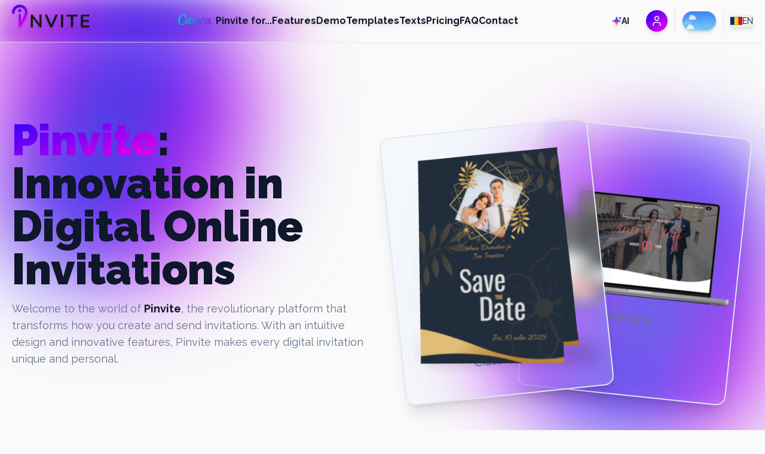

--- FILE ---
content_type: text/html; charset=utf-8
request_url: https://www.pinvite.ro/ce-este-pinvite
body_size: 32615
content:
<!DOCTYPE html><html lang="ro"><head><meta charSet="utf-8"/><meta name="twitter:card" content="summary_large_image"/><meta name="twitter:site" content="@Pinvite"/><meta name="twitter:creator" content="@Pinvite_Ro"/><meta property="fb:app_id" content="1585999968841795"/><meta property="og:type" content="website"/><meta property="og:locale" content="ro_RO"/><meta property="og:site_name" content="Pinvite"/><meta name="viewport" content="width=device-width, initial-scale=1"/><meta name="msapplication-TileColor" content="#da532c"/><meta name="msapplication-config" content="/assets/favicons/browserconfig.xml"/><meta name="theme-color" content="#ffffff"/><link rel="apple-touch-icon" sizes="180x180" href="/assets/favicons/apple-touch-icon.png"/><link rel="icon" type="image/png" sizes="32x32" href="/assets/favicons/favicon-32x32.png"/><link rel="icon" type="image/png" sizes="16x16" href="/assets/favicons/favicon-16x16.png"/><link rel="manifest" href="/assets/favicons/site.webmanifest"/><link rel="mask-icon" href="/assets/favicons/safari-pinned-tab.svg" color="#5bbad5"/><link rel="shortcut icon" href="/assets/favicons/favicon.ico"/><title>Ce Este Pinvite - Inovație în Invitatii Digitale Online</title><meta name="robots" content="index,follow"/><meta name="description" content="Află cum Pinvite transformă crearea și trimiterea invitatiilor digitale, oferind soluții elegante și eficiente."/><link rel="alternate" hrefLang="x-default" href="https://www.pinvite.ro/ce-este-pinvite"/><link rel="alternate" hrefLang="en" href="https://www.pinvite.ro/en/ce-este-pinvite"/><link rel="alternate" hrefLang="fr" href="https://www.pinvite.ro/fr/ce-este-pinvite"/><link rel="alternate" hrefLang="es" href="https://www.pinvite.ro/es/ce-este-pinvite"/><link rel="alternate" hrefLang="ru" href="https://www.pinvite.ro/ru/ce-este-pinvite"/><meta property="og:title" content="Ce Este Pinvite - Inovație în Invitatii Digitale Online"/><meta property="og:description" content="Află cum Pinvite transformă crearea și trimiterea invitatiilor digitale, oferind soluții elegante și eficiente."/><meta property="og:url" content="https://www.pinvite.ro/ce-este-pinvite"/><meta property="og:image" content="https://www.pinvite.ro/api/og?title=Pinvite:%20Inova%C8%9Bia%20%C3%AEn%20Invita%C8%9Bii%20Digitale"/><meta property="og:image:alt" content="Află cum Pinvite transformă crearea și trimiterea invitatiilor digitale, oferind soluții elegante și eficiente."/><meta property="og:image:type" content="image/jpg"/><meta property="og:image:width" content="1200"/><meta property="og:image:height" content="630"/><link rel="canonical" href="https://www.pinvite.ro/ce-este-pinvite"/><script type="application/ld+json">{"@context":"https://schema.org","@type":"Brand","@id":"https://www.pinvite.ro","logo":"https://www.pinvite.ro/assets/icons/logo.png","slogan":"Inovând modul în care lumea creează invitații."}</script><link rel="preload" href="/assets/images/website/gradientCircle.svg" as="image" fetchpriority="high"/><link rel="preload" as="image" imageSrcSet="https://www.pinvite.ro/assets/images/templates/wedding/classic/gilded-love/content1/invitationImage.webp?format=auto&amp;width=384&amp;quality=75 1x, https://www.pinvite.ro/assets/images/templates/wedding/classic/gilded-love/content1/invitationImage.webp?format=auto&amp;width=750&amp;quality=75 2x" fetchpriority="high"/><link rel="preload" as="image" imageSrcSet="https://www.pinvite.ro/assets/images/templates/wedding/classic/gilded-love/content1/coverImageFront.webp?format=auto&amp;width=384&amp;quality=75 1x, https://www.pinvite.ro/assets/images/templates/wedding/classic/gilded-love/content1/coverImageFront.webp?format=auto&amp;width=750&amp;quality=75 2x" fetchpriority="high"/><link rel="preload" as="image" imageSrcSet="https://www.pinvite.ro/assets/images/templates/wedding/website/demo/heart-beats-res.webp?format=auto&amp;width=384&amp;quality=75 1x, https://www.pinvite.ro/assets/images/templates/wedding/website/demo/heart-beats-res.webp?format=auto&amp;width=750&amp;quality=75 2x" fetchpriority="high"/><meta name="next-head-count" content="40"/><link rel="preload" href="/_next/static/media/630c17af355fa44e-s.p.woff2" as="font" type="font/woff2" crossorigin="anonymous" data-next-font="size-adjust"/><link rel="preload" href="/_next/static/media/904be59b21bd51cb-s.p.woff2" as="font" type="font/woff2" crossorigin="anonymous" data-next-font="size-adjust"/><link rel="preload" href="/_next/static/css/a47d4f28f152fae0.css" as="style" crossorigin=""/><link rel="stylesheet" href="/_next/static/css/a47d4f28f152fae0.css" crossorigin="" data-n-g=""/><noscript data-n-css=""></noscript><script defer="" crossorigin="" nomodule="" src="/_next/static/chunks/polyfills-c67a75d1b6f99dc8.js"></script><script defer="" src="/_next/static/chunks/51406.4e5bba85fad7d078.js" crossorigin=""></script><script defer="" src="/_next/static/chunks/93854.33841deefd137bf6.js" crossorigin=""></script><script defer="" src="/_next/static/chunks/17944.53f2c4e3b1957bdb.js" crossorigin=""></script><script defer="" src="/_next/static/chunks/96373.f27a543c439c520d.js" crossorigin=""></script><script defer="" src="/_next/static/chunks/20-e8bf708ce0b5d2ad.js" crossorigin=""></script><script defer="" src="/_next/static/chunks/11663-6124180dc0872cf6.js" crossorigin=""></script><script defer="" src="/_next/static/chunks/342-a805d445d7d433ea.js" crossorigin=""></script><script defer="" src="/_next/static/chunks/79151.0ae961f27d745e42.js" crossorigin=""></script><script src="/_next/static/chunks/webpack-f744bd74beac174f.js" defer="" crossorigin=""></script><script src="/_next/static/chunks/framework-3c40d203f91de8fc.js" defer="" crossorigin=""></script><script src="/_next/static/chunks/main-80afdcd812493bf9.js" defer="" crossorigin=""></script><script src="/_next/static/chunks/pages/_app-aa5241db063ad994.js" defer="" crossorigin=""></script><script src="/_next/static/chunks/53824-e7ea7c53839ae3a7.js" defer="" crossorigin=""></script><script src="/_next/static/chunks/97796-45277dc6a0ba9c64.js" defer="" crossorigin=""></script><script src="/_next/static/chunks/80502-ca4042afad05f76a.js" defer="" crossorigin=""></script><script src="/_next/static/chunks/99355-8078e62f5f671e8a.js" defer="" crossorigin=""></script><script src="/_next/static/chunks/51661-b667fa0528f42756.js" defer="" crossorigin=""></script><script src="/_next/static/chunks/3837-6e58e8952f5e9514.js" defer="" crossorigin=""></script><script src="/_next/static/chunks/47091-0c50b9f41e9bc09a.js" defer="" crossorigin=""></script><script src="/_next/static/chunks/41701-1270f33628a71cc3.js" defer="" crossorigin=""></script><script src="/_next/static/chunks/64129-4d40bd2c7c44e07c.js" defer="" crossorigin=""></script><script src="/_next/static/chunks/11368-cc98bbfca58b4af0.js" defer="" crossorigin=""></script><script src="/_next/static/chunks/91680-fb17883bc3494d2e.js" defer="" crossorigin=""></script><script src="/_next/static/chunks/330-a9226b2af7909906.js" defer="" crossorigin=""></script><script src="/_next/static/chunks/61343-caf7d668e1eb97c8.js" defer="" crossorigin=""></script><script src="/_next/static/chunks/94741-25f3d4ada762aebc.js" defer="" crossorigin=""></script><script src="/_next/static/chunks/94460-297971eddf8f2fd6.js" defer="" crossorigin=""></script><script src="/_next/static/chunks/91631-4c906bc65572323b.js" defer="" crossorigin=""></script><script src="/_next/static/chunks/pages/ce-este-pinvite-3eab698bda1c8882.js" defer="" crossorigin=""></script><script src="/_next/static/v6NPvXr0ANR3EDDStc7JF/_buildManifest.js" defer="" crossorigin=""></script><script src="/_next/static/v6NPvXr0ANR3EDDStc7JF/_ssgManifest.js" defer="" crossorigin=""></script></head><body><div id="__next"><style>
        :root {
          --font-primary: '__Raleway_829640', '__Raleway_Fallback_829640';
          --font-secondary: '__Montserrat_31afa5', '__Montserrat_Fallback_31afa5';
        }</style><script>!function(){try{var d=document.documentElement,c=d.classList;c.remove('light','dark');var e=localStorage.getItem('theme');if('system'===e||(!e&&true)){var t='(prefers-color-scheme: dark)',m=window.matchMedia(t);if(m.media!==t||m.matches){d.style.colorScheme = 'dark';c.add('dark')}else{d.style.colorScheme = 'light';c.add('light')}}else if(e){c.add(e|| '')}if(e==='light'||e==='dark')d.style.colorScheme=e}catch(e){}}()</script><div class="__variable_829640 __variable_31afa5"><div class="relative flex min-h-screen flex-col font-primary"><div class="pointer-events-none fixed -left-[5%] -top-[5%] mix-blend-soft-light blur-[80px]"><img alt="Gradient Circle Hero" title="Gradient Circle Hero" fetchpriority="high" width="500" height="500" decoding="async" data-nimg="1" style="color:transparent" src="/assets/images/website/gradientCircle.svg"/></div><div class="pointer-events-none fixed -bottom-[5%] -right-[5%] mix-blend-soft-light blur-[80px]"><img alt="Gradient Circle Hero" title="Gradient Circle Hero" fetchpriority="high" width="500" height="500" decoding="async" data-nimg="1" style="color:transparent" src="/assets/images/website/gradientCircle.svg"/></div><header class="sticky top-0 z-50 w-full border-b-[0.5px] border-border/80 bg-transparent drop-shadow-md backdrop-blur-md"><div data-nav="true" class="relative"><div class="container"><nav class="relative flex items-center justify-between"><div class="flex w-full items-center justify-between" data-nav="true"><a class="flex items-center gap-x-2 text-primary transition-all duration-500 hover:text-third h-[70px]" aria-label="Homepage" href="/"><span class="group mb-4"><svg width="130" height="70" viewBox="0 0 464 137" fill="none" xmlns="http://www.w3.org/2000/svg"><path d="M56.98 35.5009C56.98 41.0209 52.5 45.5009 46.98 45.5009C41.46 45.5009 36.98 41.0209 36.98 35.5009C36.98 29.9809 41.46 25.5009 46.98 25.5009C52.5 25.5009 56.98 29.9809 56.98 35.5009Z" fill="url(#paint0_linear_256_119)"></path><path d="M89.59 27.2609C86.42 20.2609 81.24 13.9409 74.6 9.00089C61.38 -0.869114 43.49 -2.76911 27.9 4.03089C13.43 10.3309 2.68 24.5309 0.52 40.2209C0.19 42.6009 0.02 44.7809 0 46.9109C0 49.0909 0.93 51.2309 2.56 52.7909C4.14 54.3109 6.14 55.0909 8.29 55.0109C12.61 54.8109 16.01 51.4909 16.21 47.2709C16.23 46.8309 16.24 46.4009 16.25 45.9609C16.25 45.5009 16.26 45.0409 16.3 44.5809C16.33 44.2109 16.35 43.8409 16.39 43.4709L16.44 43.0109C16.7 41.3409 17 39.8909 17.37 38.5909C17.56 37.9209 17.77 37.2609 18 36.5909C18.11 36.2709 18.23 35.9409 18.37 35.6009C18.44 35.4309 18.57 35.0409 18.66 34.7609V34.7409H18.68C18.68 34.7409 18.68 34.7409 18.68 34.7309C18.92 33.9109 19.59 32.8109 20.18 31.8309L20.54 31.2309C20.88 30.6609 21.24 30.0909 21.62 29.5109C21.8 29.2409 21.99 28.9709 22.21 28.6809C22.34 28.5109 22.46 28.3409 22.58 28.1809C23.69 26.8009 24.79 25.6109 25.92 24.5309C26.27 24.2009 26.62 23.8809 26.99 23.5609C27.25 23.3309 27.52 23.1009 27.79 22.8809C27.89 22.8009 27.99 22.7209 28.09 22.6409L28.57 22.3109C29.7 21.5309 30.76 20.7909 31.85 20.1709C32.47 19.8209 33.07 19.5009 33.65 19.2109C33.97 19.0509 34.29 18.9009 34.58 18.7709L34.69 18.7209C34.84 18.6609 34.99 18.5909 35.11 18.5309C36.71 17.9109 37.96 17.5009 39.16 17.1909C39.83 17.0109 40.54 16.8509 41.31 16.7009C41.67 16.6309 42.03 16.5709 42.39 16.5109C42.57 16.4809 42.74 16.4609 42.92 16.4309C44.65 16.2709 46.1 16.1809 47.56 16.2009C48.32 16.2009 49.06 16.2409 49.86 16.3109C50.09 16.3309 50.32 16.3509 50.55 16.3809L50.98 16.4209C50.98 16.4209 51.02 16.4209 51.04 16.4209L51.25 16.4509C52.75 16.6809 54.25 17.0209 55.7 17.4409C56.44 17.6609 57.12 17.8809 57.76 18.1109L58.8 18.5109C58.97 18.5909 59.12 18.6609 59.24 18.7109C60.56 19.3109 61.82 19.9809 62.98 20.6909C63.6 21.0709 64.21 21.4609 64.81 21.8809C64.99 22.0109 65.18 22.1409 65.35 22.2709L65.64 22.4809C65.64 22.4809 65.71 22.5309 65.74 22.5609L66 22.7709C67.15 23.7009 68.21 24.6909 69.27 25.7809C69.69 26.2209 70.15 26.7309 70.7 27.3709C70.83 27.5309 70.96 27.6809 71.08 27.8409L71.42 28.2609C71.42 28.2609 71.46 28.3109 71.48 28.3409L71.55 28.4309C72.43 29.6209 73.23 30.8709 73.94 32.1609C74.29 32.7809 74.62 33.4309 74.91 34.0509L75.33 34.9709C75.33 34.9709 75.36 35.0309 75.37 35.0609C75.37 35.0809 75.39 35.1109 75.4 35.1309C75.45 35.2609 75.5 35.3909 75.52 35.4509C76.04 36.7909 76.48 38.2009 76.84 39.6309C77.01 40.3009 77.16 41.0109 77.3 41.7609C77.37 42.1409 77.43 42.5209 77.49 42.9509C77.49 42.9809 77.49 43.0009 77.5 43.0309C77.5 43.1609 77.52 43.2809 77.53 43.3609C77.68 44.8109 77.74 46.1609 77.7 47.4109C77.7 47.7109 77.67 48.0109 77.63 48.3709L77.58 48.8809C77.42 49.8409 77.25 50.7109 77.05 51.5409C76.55 53.6509 75.88 55.8909 74.95 58.5509C74.47 59.9109 73.95 61.2909 73.36 62.7609L73.23 63.0909C73.01 63.6409 72.79 64.2009 72.53 64.7909L72.44 65.0009L72.42 65.0509C72.4 65.0909 72.39 65.1209 72.37 65.1609L72.28 65.3809L71.78 66.5409C70.39 69.7309 68.82 73.0809 66.99 76.7709C63.03 84.7509 58.68 93.3909 53.97 101.811V61.4509C53.97 59.9509 53.34 58.8109 52.08 58.0209C50.94 57.2309 49.24 56.8409 46.97 56.8409C44.7 56.8409 42.92 57.2309 41.67 58.0209C40.53 58.8109 39.97 59.9509 39.97 61.4509V127.311C39.93 127.781 39.94 128.341 39.97 128.921V129.241C39.97 129.641 40.03 130.021 40.12 130.371C40.22 131.081 40.36 131.691 40.52 132.031C41.68 134.561 44.42 135.871 47.11 135.901C47.14 135.901 47.18 135.901 47.21 135.901C49.88 135.901 52.36 134.491 53.87 132.131C63.97 116.361 72.29 102.051 79.31 88.3709C83.65 79.9009 86.87 72.8209 89.43 66.1009C91.13 61.6309 93.16 55.7009 93.79 49.3809C94.66 40.7109 91.98 32.5709 89.58 27.2609H89.59Z" fill="url(#paint1_linear_256_119)"></path><path d="M118.855 136.771C116.753 136.771 115.122 136.191 113.962 135.031C112.875 133.871 112.331 132.204 112.331 130.029V65.3281C112.331 63.0808 112.875 61.3772 113.962 60.2173C115.122 58.9849 116.608 58.3687 118.42 58.3687C120.088 58.3687 121.32 58.6949 122.117 59.3474C122.987 59.9273 124.002 60.9423 125.162 62.3921L166.81 116.436H163.983V65.0019C163.983 62.8996 164.526 61.2685 165.614 60.1086C166.774 58.9487 168.405 58.3687 170.507 58.3687C172.609 58.3687 174.204 58.9487 175.292 60.1086C176.379 61.2685 176.923 62.8996 176.923 65.0019V130.246C176.923 132.276 176.415 133.871 175.4 135.031C174.386 136.191 173.008 136.771 171.268 136.771C169.601 136.771 168.26 136.445 167.245 135.792C166.302 135.14 165.251 134.089 164.091 132.639L122.552 78.5945H125.271V130.029C125.271 132.204 124.727 133.871 123.64 135.031C122.552 136.191 120.958 136.771 118.855 136.771Z" class="fill-primary transition-opacity duration-300 group-hover:opacity-70"></path><path d="M234.778 136.771C232.821 136.771 231.19 136.336 229.885 135.466C228.652 134.523 227.638 133.146 226.84 131.334L198.459 67.6117C197.661 65.7993 197.444 64.2045 197.806 62.8271C198.169 61.4497 198.93 60.3623 200.09 59.5649C201.25 58.7674 202.627 58.3687 204.222 58.3687C206.324 58.3687 207.883 58.8399 208.898 59.7824C209.985 60.6523 210.891 61.9934 211.616 63.8058L237.388 123.504H232.712L258.375 63.697C259.172 61.9572 260.115 60.6523 261.202 59.7824C262.29 58.8399 263.812 58.3687 265.769 58.3687C267.364 58.3687 268.669 58.7674 269.684 59.5649C270.771 60.3623 271.46 61.4497 271.75 62.8271C272.04 64.2045 271.786 65.7993 270.989 67.6117L242.608 131.334C241.81 133.146 240.795 134.523 239.563 135.466C238.403 136.336 236.808 136.771 234.778 136.771Z" class="fill-primary transition-opacity duration-300 group-hover:opacity-70"></path><path d="M299.29 136.771C297.043 136.771 295.303 136.155 294.071 134.922C292.911 133.617 292.331 131.841 292.331 129.594V65.5456C292.331 63.2258 292.911 61.4497 294.071 60.2173C295.303 58.9849 297.043 58.3687 299.29 58.3687C301.538 58.3687 303.241 58.9849 304.401 60.2173C305.633 61.4497 306.25 63.2258 306.25 65.5456V129.594C306.25 131.841 305.67 133.617 304.51 134.922C303.35 136.155 301.61 136.771 299.29 136.771Z" class="fill-primary transition-opacity duration-300 group-hover:opacity-70"></path><path d="M358.776 136.771C356.529 136.771 354.789 136.155 353.557 134.922C352.397 133.617 351.817 131.841 351.817 129.594V70.8739H330.612C328.727 70.8739 327.241 70.3665 326.154 69.3515C325.139 68.2641 324.632 66.8143 324.632 65.0019C324.632 63.1171 325.139 61.7034 326.154 60.761C327.241 59.7461 328.727 59.2387 330.612 59.2387H386.94C388.825 59.2387 390.275 59.7461 391.29 60.761C392.377 61.7034 392.921 63.1171 392.921 65.0019C392.921 66.8143 392.377 68.2641 391.29 69.3515C390.275 70.3665 388.825 70.8739 386.94 70.8739H365.736V129.594C365.736 131.841 365.156 133.617 363.996 134.922C362.836 136.155 361.096 136.771 358.776 136.771Z" class="fill-primary transition-opacity duration-300 group-hover:opacity-70"></path><path d="M418.725 135.901C416.333 135.901 414.484 135.285 413.179 134.052C411.947 132.747 411.331 130.899 411.331 128.507V66.633C411.331 64.2407 411.947 62.4284 413.179 61.196C414.484 59.8911 416.333 59.2387 418.725 59.2387H457.546C459.358 59.2387 460.735 59.7099 461.678 60.6523C462.693 61.5947 463.2 62.9358 463.2 64.6757C463.2 66.488 462.693 67.9017 461.678 68.9166C460.735 69.859 459.358 70.3302 457.546 70.3302H424.706V91.4259H455.153C457.038 91.4259 458.452 91.8971 459.394 92.8395C460.337 93.782 460.808 95.1593 460.808 96.9717C460.808 98.784 460.337 100.161 459.394 101.104C458.452 102.046 457.038 102.517 455.153 102.517H424.706V124.809H457.546C459.358 124.809 460.735 125.281 461.678 126.223C462.693 127.165 463.2 128.543 463.2 130.355C463.2 132.167 462.693 133.545 461.678 134.487C460.735 135.43 459.358 135.901 457.546 135.901H418.725Z" class="fill-primary transition-opacity duration-300 group-hover:opacity-70"></path><defs><linearGradient id="paint0_linear_256_119" x1="-1.2137e-06" y1="0.000977446" x2="94" y2="136.001" gradientUnits="userSpaceOnUse"><stop stop-color="#2500FA"></stop><stop offset="1" stop-color="#FF00EA"></stop></linearGradient><linearGradient id="paint1_linear_256_119" x1="-1.2137e-06" y1="0.000977446" x2="94" y2="136.001" gradientUnits="userSpaceOnUse"><stop stop-color="#2500FA"></stop><stop offset="1" stop-color="#FF00EA"></stop></linearGradient></defs></svg></span></a><div class="hidden items-center gap-3 text-base font-bold lg:flex xl:gap-4"><a class="hidden xl:block" href="/canva/online-invitations"><svg xmlns="http://www.w3.org/2000/svg" fill="none" width="70" height="18" viewBox="0 0 2000 642" class="mb-1"><path d="M1986.1 438.4C1982.7 438.4 1979.6 440.6 1978 445.2C1957.5 503.7 1929.8 538.5 1907 538.5C1893.9 538.5 1888.6 523.9 1888.6 501C1888.6 443.7 1922.9 322.2 1940.2 266.8C1942.2 260.1 1943.5 254.1 1943.5 249C1943.5 232.9 1934.7 225 1912.9 225C1889.4 225 1864.1 234.2 1839.5 277.3C1831 239.3 1805.3 222.7 1769.4 222.7C1727.9 222.7 1687.8 249.4 1654.8 292.7C1621.8 336 1583 350.2 1553.8 343.2C1574.8 291.8 1582.6 253.4 1582.6 224.9C1582.6 180.2 1560.5 153.2 1524.8 153.2C1470.5 153.2 1439.2 205 1439.2 259.5C1439.2 301.6 1458.3 344.9 1500.3 365.9C1465.1 445.5 1413.7 517.5 1394.2 517.5C1369 517.5 1361.6 394.2 1363 306C1363.9 255.4 1368.1 252.8 1368.1 237.5C1368.1 228.7 1362.4 222.7 1339.5 222.7C1286.1 222.7 1269.6 267.9 1267.1 319.8C1266.3 339.5 1263.2 359.1 1257.9 378.1C1235.6 457.7 1189.6 518.1 1159.6 518.1C1145.7 518.1 1141.9 504.2 1141.9 486C1141.9 428.7 1174 357.1 1174 296C1174 251.1 1154.3 222.7 1117.2 222.7C1073.5 222.7 1015.7 274.7 961 372.1C979 297.5 986.4 225.3 933.1 225.3C921.5 225.5 910.2 228.4 900 233.9C893 237.2 888.7 244.4 889.2 252.1C894.3 331.5 825.2 534.9 759.7 534.9C747.8 534.9 742 522 742 501.2C742 443.8 776.2 322.6 793.4 267.1C795.6 259.9 796.8 253.7 796.8 248.3C796.8 233.1 787.4 225.3 766.1 225.3C742.7 225.3 717.3 234.2 692.8 277.3C684.2 239.3 658.5 222.7 622.6 222.7C563.7 222.7 497.9 285 469 366.2C430.3 474.6 352.3 579.3 247.3 579.3C152 579.3 101.7 500 101.7 374.7C101.7 193.8 234.5 46 333 46C380.1 46 402.6 76 402.6 122C402.6 177.7 371.5 203.6 371.5 224.8C371.5 231.3 376.9 237.7 387.6 237.7C430.4 237.7 480.8 187.4 480.8 118.8C480.8 50.2 425.1 0 326.6 0C163.8 0 0 163.8 0 373.7C0 540.7 82.4 641.4 224.9 641.4C322.1 641.4 407 565.8 452.8 477.6C458 550.7 491.2 588.9 541.8 588.9C586.8 588.9 623.2 562.1 651 515C661.7 564.3 690.1 588.4 727 588.4C769.3 588.4 804.7 561.6 838.4 511.8C837.9 550.9 846.8 587.7 880.7 587.7C896.7 587.7 915.8 584 919.2 570C954.9 422.4 1043.1 301.9 1070.1 301.9C1078.1 301.9 1080.3 309.6 1080.3 318.7C1080.3 358.8 1052 441 1052 493.5C1052 550.2 1076.1 587.7 1125.9 587.7C1181.1 587.7 1237.2 520.1 1274.6 421.3C1286.3 513.6 1311.6 588.1 1351.2 588.1C1399.8 588.1 1486.1 485.8 1538.4 377.5C1558.9 380.1 1589.7 379.4 1619.3 358.5C1606.7 390.4 1599.3 425.3 1599.3 460.2C1599.3 560.7 1647.3 588.9 1688.6 588.9C1733.5 588.9 1769.9 562.1 1797.8 515C1807 557.5 1830.5 588.3 1873.7 588.3C1941.3 588.3 2000 519.2 2000 462.5C2000 447.5 1993.6 438.4 1986.1 438.4ZM583 533.2C555.7 533.2 545 505.7 545 464.7C545 393.5 593.7 274.6 645.2 274.6C667.7 274.6 676.2 301.1 676.2 333.5C676.2 405.8 629.9 533.2 583 533.2ZM1518.1 320.7C1501.8 301.3 1495.9 274.9 1495.9 251.4C1495.9 222.4 1506.5 197.9 1519.2 197.9C1531.9 197.9 1535.8 210.4 1535.8 227.8C1535.8 256.9 1525.4 299.4 1518.1 320.7ZM1729.8 533.2C1702.5 533.2 1691.8 501.6 1691.8 464.7C1691.8 396 1740.5 274.6 1792.4 274.6C1814.9 274.6 1822.9 300.9 1822.9 333.5C1822.9 405.8 1777.4 533.2 1729.8 533.2Z" fill="url(#paint0_linear)"></path><path d="M1986.1 438.4C1982.7 438.4 1979.6 440.6 1978 445.2C1957.5 503.7 1929.8 538.5 1907 538.5C1893.9 538.5 1888.6 523.9 1888.6 501C1888.6 443.7 1922.9 322.2 1940.2 266.8C1942.2 260.1 1943.5 254.1 1943.5 249C1943.5 232.9 1934.7 225 1912.9 225C1889.4 225 1864.1 234.2 1839.5 277.3C1831 239.3 1805.3 222.7 1769.4 222.7C1727.9 222.7 1687.8 249.4 1654.8 292.7C1621.8 336 1583 350.2 1553.8 343.2C1574.8 291.8 1582.6 253.4 1582.6 224.9C1582.6 180.2 1560.5 153.2 1524.8 153.2C1470.5 153.2 1439.2 205 1439.2 259.5C1439.2 301.6 1458.3 344.9 1500.3 365.9C1465.1 445.5 1413.7 517.5 1394.2 517.5C1369 517.5 1361.6 394.2 1363 306C1363.9 255.4 1368.1 252.8 1368.1 237.5C1368.1 228.7 1362.4 222.7 1339.5 222.7C1286.1 222.7 1269.6 267.9 1267.1 319.8C1266.3 339.5 1263.2 359.1 1257.9 378.1C1235.6 457.7 1189.6 518.1 1159.6 518.1C1145.7 518.1 1141.9 504.2 1141.9 486C1141.9 428.7 1174 357.1 1174 296C1174 251.1 1154.3 222.7 1117.2 222.7C1073.5 222.7 1015.7 274.7 961 372.1C979 297.5 986.4 225.3 933.1 225.3C921.5 225.5 910.2 228.4 900 233.9C893 237.2 888.7 244.4 889.2 252.1C894.3 331.5 825.2 534.9 759.7 534.9C747.8 534.9 742 522 742 501.2C742 443.8 776.2 322.6 793.4 267.1C795.6 259.9 796.8 253.7 796.8 248.3C796.8 233.1 787.4 225.3 766.1 225.3C742.7 225.3 717.3 234.2 692.8 277.3C684.2 239.3 658.5 222.7 622.6 222.7C563.7 222.7 497.9 285 469 366.2C430.3 474.6 352.3 579.3 247.3 579.3C152 579.3 101.7 500 101.7 374.7C101.7 193.8 234.5 46 333 46C380.1 46 402.6 76 402.6 122C402.6 177.7 371.5 203.6 371.5 224.8C371.5 231.3 376.9 237.7 387.6 237.7C430.4 237.7 480.8 187.4 480.8 118.8C480.8 50.2 425.1 0 326.6 0C163.8 0 0 163.8 0 373.7C0 540.7 82.4 641.4 224.9 641.4C322.1 641.4 407 565.8 452.8 477.6C458 550.7 491.2 588.9 541.8 588.9C586.8 588.9 623.2 562.1 651 515C661.7 564.3 690.1 588.4 727 588.4C769.3 588.4 804.7 561.6 838.4 511.8C837.9 550.9 846.8 587.7 880.7 587.7C896.7 587.7 915.8 584 919.2 570C954.9 422.4 1043.1 301.9 1070.1 301.9C1078.1 301.9 1080.3 309.6 1080.3 318.7C1080.3 358.8 1052 441 1052 493.5C1052 550.2 1076.1 587.7 1125.9 587.7C1181.1 587.7 1237.2 520.1 1274.6 421.3C1286.3 513.6 1311.6 588.1 1351.2 588.1C1399.8 588.1 1486.1 485.8 1538.4 377.5C1558.9 380.1 1589.7 379.4 1619.3 358.5C1606.7 390.4 1599.3 425.3 1599.3 460.2C1599.3 560.7 1647.3 588.9 1688.6 588.9C1733.5 588.9 1769.9 562.1 1797.8 515C1807 557.5 1830.5 588.3 1873.7 588.3C1941.3 588.3 2000 519.2 2000 462.5C2000 447.5 1993.6 438.4 1986.1 438.4ZM583 533.2C555.7 533.2 545 505.7 545 464.7C545 393.5 593.7 274.6 645.2 274.6C667.7 274.6 676.2 301.1 676.2 333.5C676.2 405.8 629.9 533.2 583 533.2ZM1518.1 320.7C1501.8 301.3 1495.9 274.9 1495.9 251.4C1495.9 222.4 1506.5 197.9 1519.2 197.9C1531.9 197.9 1535.8 210.4 1535.8 227.8C1535.8 256.9 1525.4 299.4 1518.1 320.7ZM1729.8 533.2C1702.5 533.2 1691.8 501.6 1691.8 464.7C1691.8 396 1740.5 274.6 1792.4 274.6C1814.9 274.6 1822.9 300.9 1822.9 333.5C1822.9 405.8 1777.4 533.2 1729.8 533.2Z" fill="url(#paint1_radial)"></path><path d="M1986.1 438.4C1982.7 438.4 1979.6 440.6 1978 445.2C1957.5 503.7 1929.8 538.5 1907 538.5C1893.9 538.5 1888.6 523.9 1888.6 501C1888.6 443.7 1922.9 322.2 1940.2 266.8C1942.2 260.1 1943.5 254.1 1943.5 249C1943.5 232.9 1934.7 225 1912.9 225C1889.4 225 1864.1 234.2 1839.5 277.3C1831 239.3 1805.3 222.7 1769.4 222.7C1727.9 222.7 1687.8 249.4 1654.8 292.7C1621.8 336 1583 350.2 1553.8 343.2C1574.8 291.8 1582.6 253.4 1582.6 224.9C1582.6 180.2 1560.5 153.2 1524.8 153.2C1470.5 153.2 1439.2 205 1439.2 259.5C1439.2 301.6 1458.3 344.9 1500.3 365.9C1465.1 445.5 1413.7 517.5 1394.2 517.5C1369 517.5 1361.6 394.2 1363 306C1363.9 255.4 1368.1 252.8 1368.1 237.5C1368.1 228.7 1362.4 222.7 1339.5 222.7C1286.1 222.7 1269.6 267.9 1267.1 319.8C1266.3 339.5 1263.2 359.1 1257.9 378.1C1235.6 457.7 1189.6 518.1 1159.6 518.1C1145.7 518.1 1141.9 504.2 1141.9 486C1141.9 428.7 1174 357.1 1174 296C1174 251.1 1154.3 222.7 1117.2 222.7C1073.5 222.7 1015.7 274.7 961 372.1C979 297.5 986.4 225.3 933.1 225.3C921.5 225.5 910.2 228.4 900 233.9C893 237.2 888.7 244.4 889.2 252.1C894.3 331.5 825.2 534.9 759.7 534.9C747.8 534.9 742 522 742 501.2C742 443.8 776.2 322.6 793.4 267.1C795.6 259.9 796.8 253.7 796.8 248.3C796.8 233.1 787.4 225.3 766.1 225.3C742.7 225.3 717.3 234.2 692.8 277.3C684.2 239.3 658.5 222.7 622.6 222.7C563.7 222.7 497.9 285 469 366.2C430.3 474.6 352.3 579.3 247.3 579.3C152 579.3 101.7 500 101.7 374.7C101.7 193.8 234.5 46 333 46C380.1 46 402.6 76 402.6 122C402.6 177.7 371.5 203.6 371.5 224.8C371.5 231.3 376.9 237.7 387.6 237.7C430.4 237.7 480.8 187.4 480.8 118.8C480.8 50.2 425.1 0 326.6 0C163.8 0 0 163.8 0 373.7C0 540.7 82.4 641.4 224.9 641.4C322.1 641.4 407 565.8 452.8 477.6C458 550.7 491.2 588.9 541.8 588.9C586.8 588.9 623.2 562.1 651 515C661.7 564.3 690.1 588.4 727 588.4C769.3 588.4 804.7 561.6 838.4 511.8C837.9 550.9 846.8 587.7 880.7 587.7C896.7 587.7 915.8 584 919.2 570C954.9 422.4 1043.1 301.9 1070.1 301.9C1078.1 301.9 1080.3 309.6 1080.3 318.7C1080.3 358.8 1052 441 1052 493.5C1052 550.2 1076.1 587.7 1125.9 587.7C1181.1 587.7 1237.2 520.1 1274.6 421.3C1286.3 513.6 1311.6 588.1 1351.2 588.1C1399.8 588.1 1486.1 485.8 1538.4 377.5C1558.9 380.1 1589.7 379.4 1619.3 358.5C1606.7 390.4 1599.3 425.3 1599.3 460.2C1599.3 560.7 1647.3 588.9 1688.6 588.9C1733.5 588.9 1769.9 562.1 1797.8 515C1807 557.5 1830.5 588.3 1873.7 588.3C1941.3 588.3 2000 519.2 2000 462.5C2000 447.5 1993.6 438.4 1986.1 438.4ZM583 533.2C555.7 533.2 545 505.7 545 464.7C545 393.5 593.7 274.6 645.2 274.6C667.7 274.6 676.2 301.1 676.2 333.5C676.2 405.8 629.9 533.2 583 533.2ZM1518.1 320.7C1501.8 301.3 1495.9 274.9 1495.9 251.4C1495.9 222.4 1506.5 197.9 1519.2 197.9C1531.9 197.9 1535.8 210.4 1535.8 227.8C1535.8 256.9 1525.4 299.4 1518.1 320.7ZM1729.8 533.2C1702.5 533.2 1691.8 501.6 1691.8 464.7C1691.8 396 1740.5 274.6 1792.4 274.6C1814.9 274.6 1822.9 300.9 1822.9 333.5C1822.9 405.8 1777.4 533.2 1729.8 533.2Z" fill="url(#paint2_radial)"></path><path d="M1986.1 438.4C1982.7 438.4 1979.6 440.6 1978 445.2C1957.5 503.7 1929.8 538.5 1907 538.5C1893.9 538.5 1888.6 523.9 1888.6 501C1888.6 443.7 1922.9 322.2 1940.2 266.8C1942.2 260.1 1943.5 254.1 1943.5 249C1943.5 232.9 1934.7 225 1912.9 225C1889.4 225 1864.1 234.2 1839.5 277.3C1831 239.3 1805.3 222.7 1769.4 222.7C1727.9 222.7 1687.8 249.4 1654.8 292.7C1621.8 336 1583 350.2 1553.8 343.2C1574.8 291.8 1582.6 253.4 1582.6 224.9C1582.6 180.2 1560.5 153.2 1524.8 153.2C1470.5 153.2 1439.2 205 1439.2 259.5C1439.2 301.6 1458.3 344.9 1500.3 365.9C1465.1 445.5 1413.7 517.5 1394.2 517.5C1369 517.5 1361.6 394.2 1363 306C1363.9 255.4 1368.1 252.8 1368.1 237.5C1368.1 228.7 1362.4 222.7 1339.5 222.7C1286.1 222.7 1269.6 267.9 1267.1 319.8C1266.3 339.5 1263.2 359.1 1257.9 378.1C1235.6 457.7 1189.6 518.1 1159.6 518.1C1145.7 518.1 1141.9 504.2 1141.9 486C1141.9 428.7 1174 357.1 1174 296C1174 251.1 1154.3 222.7 1117.2 222.7C1073.5 222.7 1015.7 274.7 961 372.1C979 297.5 986.4 225.3 933.1 225.3C921.5 225.5 910.2 228.4 900 233.9C893 237.2 888.7 244.4 889.2 252.1C894.3 331.5 825.2 534.9 759.7 534.9C747.8 534.9 742 522 742 501.2C742 443.8 776.2 322.6 793.4 267.1C795.6 259.9 796.8 253.7 796.8 248.3C796.8 233.1 787.4 225.3 766.1 225.3C742.7 225.3 717.3 234.2 692.8 277.3C684.2 239.3 658.5 222.7 622.6 222.7C563.7 222.7 497.9 285 469 366.2C430.3 474.6 352.3 579.3 247.3 579.3C152 579.3 101.7 500 101.7 374.7C101.7 193.8 234.5 46 333 46C380.1 46 402.6 76 402.6 122C402.6 177.7 371.5 203.6 371.5 224.8C371.5 231.3 376.9 237.7 387.6 237.7C430.4 237.7 480.8 187.4 480.8 118.8C480.8 50.2 425.1 0 326.6 0C163.8 0 0 163.8 0 373.7C0 540.7 82.4 641.4 224.9 641.4C322.1 641.4 407 565.8 452.8 477.6C458 550.7 491.2 588.9 541.8 588.9C586.8 588.9 623.2 562.1 651 515C661.7 564.3 690.1 588.4 727 588.4C769.3 588.4 804.7 561.6 838.4 511.8C837.9 550.9 846.8 587.7 880.7 587.7C896.7 587.7 915.8 584 919.2 570C954.9 422.4 1043.1 301.9 1070.1 301.9C1078.1 301.9 1080.3 309.6 1080.3 318.7C1080.3 358.8 1052 441 1052 493.5C1052 550.2 1076.1 587.7 1125.9 587.7C1181.1 587.7 1237.2 520.1 1274.6 421.3C1286.3 513.6 1311.6 588.1 1351.2 588.1C1399.8 588.1 1486.1 485.8 1538.4 377.5C1558.9 380.1 1589.7 379.4 1619.3 358.5C1606.7 390.4 1599.3 425.3 1599.3 460.2C1599.3 560.7 1647.3 588.9 1688.6 588.9C1733.5 588.9 1769.9 562.1 1797.8 515C1807 557.5 1830.5 588.3 1873.7 588.3C1941.3 588.3 2000 519.2 2000 462.5C2000 447.5 1993.6 438.4 1986.1 438.4ZM583 533.2C555.7 533.2 545 505.7 545 464.7C545 393.5 593.7 274.6 645.2 274.6C667.7 274.6 676.2 301.1 676.2 333.5C676.2 405.8 629.9 533.2 583 533.2ZM1518.1 320.7C1501.8 301.3 1495.9 274.9 1495.9 251.4C1495.9 222.4 1506.5 197.9 1519.2 197.9C1531.9 197.9 1535.8 210.4 1535.8 227.8C1535.8 256.9 1525.4 299.4 1518.1 320.7ZM1729.8 533.2C1702.5 533.2 1691.8 501.6 1691.8 464.7C1691.8 396 1740.5 274.6 1792.4 274.6C1814.9 274.6 1822.9 300.9 1822.9 333.5C1822.9 405.8 1777.4 533.2 1729.8 533.2Z" fill="url(#paint3_radial)"></path><path d="M1986.1 438.4C1982.7 438.4 1979.6 440.6 1978 445.2C1957.5 503.7 1929.8 538.5 1907 538.5C1893.9 538.5 1888.6 523.9 1888.6 501C1888.6 443.7 1922.9 322.2 1940.2 266.8C1942.2 260.1 1943.5 254.1 1943.5 249C1943.5 232.9 1934.7 225 1912.9 225C1889.4 225 1864.1 234.2 1839.5 277.3C1831 239.3 1805.3 222.7 1769.4 222.7C1727.9 222.7 1687.8 249.4 1654.8 292.7C1621.8 336 1583 350.2 1553.8 343.2C1574.8 291.8 1582.6 253.4 1582.6 224.9C1582.6 180.2 1560.5 153.2 1524.8 153.2C1470.5 153.2 1439.2 205 1439.2 259.5C1439.2 301.6 1458.3 344.9 1500.3 365.9C1465.1 445.5 1413.7 517.5 1394.2 517.5C1369 517.5 1361.6 394.2 1363 306C1363.9 255.4 1368.1 252.8 1368.1 237.5C1368.1 228.7 1362.4 222.7 1339.5 222.7C1286.1 222.7 1269.6 267.9 1267.1 319.8C1266.3 339.5 1263.2 359.1 1257.9 378.1C1235.6 457.7 1189.6 518.1 1159.6 518.1C1145.7 518.1 1141.9 504.2 1141.9 486C1141.9 428.7 1174 357.1 1174 296C1174 251.1 1154.3 222.7 1117.2 222.7C1073.5 222.7 1015.7 274.7 961 372.1C979 297.5 986.4 225.3 933.1 225.3C921.5 225.5 910.2 228.4 900 233.9C893 237.2 888.7 244.4 889.2 252.1C894.3 331.5 825.2 534.9 759.7 534.9C747.8 534.9 742 522 742 501.2C742 443.8 776.2 322.6 793.4 267.1C795.6 259.9 796.8 253.7 796.8 248.3C796.8 233.1 787.4 225.3 766.1 225.3C742.7 225.3 717.3 234.2 692.8 277.3C684.2 239.3 658.5 222.7 622.6 222.7C563.7 222.7 497.9 285 469 366.2C430.3 474.6 352.3 579.3 247.3 579.3C152 579.3 101.7 500 101.7 374.7C101.7 193.8 234.5 46 333 46C380.1 46 402.6 76 402.6 122C402.6 177.7 371.5 203.6 371.5 224.8C371.5 231.3 376.9 237.7 387.6 237.7C430.4 237.7 480.8 187.4 480.8 118.8C480.8 50.2 425.1 0 326.6 0C163.8 0 0 163.8 0 373.7C0 540.7 82.4 641.4 224.9 641.4C322.1 641.4 407 565.8 452.8 477.6C458 550.7 491.2 588.9 541.8 588.9C586.8 588.9 623.2 562.1 651 515C661.7 564.3 690.1 588.4 727 588.4C769.3 588.4 804.7 561.6 838.4 511.8C837.9 550.9 846.8 587.7 880.7 587.7C896.7 587.7 915.8 584 919.2 570C954.9 422.4 1043.1 301.9 1070.1 301.9C1078.1 301.9 1080.3 309.6 1080.3 318.7C1080.3 358.8 1052 441 1052 493.5C1052 550.2 1076.1 587.7 1125.9 587.7C1181.1 587.7 1237.2 520.1 1274.6 421.3C1286.3 513.6 1311.6 588.1 1351.2 588.1C1399.8 588.1 1486.1 485.8 1538.4 377.5C1558.9 380.1 1589.7 379.4 1619.3 358.5C1606.7 390.4 1599.3 425.3 1599.3 460.2C1599.3 560.7 1647.3 588.9 1688.6 588.9C1733.5 588.9 1769.9 562.1 1797.8 515C1807 557.5 1830.5 588.3 1873.7 588.3C1941.3 588.3 2000 519.2 2000 462.5C2000 447.5 1993.6 438.4 1986.1 438.4ZM583 533.2C555.7 533.2 545 505.7 545 464.7C545 393.5 593.7 274.6 645.2 274.6C667.7 274.6 676.2 301.1 676.2 333.5C676.2 405.8 629.9 533.2 583 533.2ZM1518.1 320.7C1501.8 301.3 1495.9 274.9 1495.9 251.4C1495.9 222.4 1506.5 197.9 1519.2 197.9C1531.9 197.9 1535.8 210.4 1535.8 227.8C1535.8 256.9 1525.4 299.4 1518.1 320.7ZM1729.8 533.2C1702.5 533.2 1691.8 501.6 1691.8 464.7C1691.8 396 1740.5 274.6 1792.4 274.6C1814.9 274.6 1822.9 300.9 1822.9 333.5C1822.9 405.8 1777.4 533.2 1729.8 533.2Z" fill="url(#paint4_radial)"></path><path d="M1986.1 438.4C1982.7 438.4 1979.6 440.6 1978 445.2C1957.5 503.7 1929.8 538.5 1907 538.5C1893.9 538.5 1888.6 523.9 1888.6 501C1888.6 443.7 1922.9 322.2 1940.2 266.8C1942.2 260.1 1943.5 254.1 1943.5 249C1943.5 232.9 1934.7 225 1912.9 225C1889.4 225 1864.1 234.2 1839.5 277.3C1831 239.3 1805.3 222.7 1769.4 222.7C1727.9 222.7 1687.8 249.4 1654.8 292.7C1621.8 336 1583 350.2 1553.8 343.2C1574.8 291.8 1582.6 253.4 1582.6 224.9C1582.6 180.2 1560.5 153.2 1524.8 153.2C1470.5 153.2 1439.2 205 1439.2 259.5C1439.2 301.6 1458.3 344.9 1500.3 365.9C1465.1 445.5 1413.7 517.5 1394.2 517.5C1369 517.5 1361.6 394.2 1363 306C1363.9 255.4 1368.1 252.8 1368.1 237.5C1368.1 228.7 1362.4 222.7 1339.5 222.7C1286.1 222.7 1269.6 267.9 1267.1 319.8C1266.3 339.5 1263.2 359.1 1257.9 378.1C1235.6 457.7 1189.6 518.1 1159.6 518.1C1145.7 518.1 1141.9 504.2 1141.9 486C1141.9 428.7 1174 357.1 1174 296C1174 251.1 1154.3 222.7 1117.2 222.7C1073.5 222.7 1015.7 274.7 961 372.1C979 297.5 986.4 225.3 933.1 225.3C921.5 225.5 910.2 228.4 900 233.9C893 237.2 888.7 244.4 889.2 252.1C894.3 331.5 825.2 534.9 759.7 534.9C747.8 534.9 742 522 742 501.2C742 443.8 776.2 322.6 793.4 267.1C795.6 259.9 796.8 253.7 796.8 248.3C796.8 233.1 787.4 225.3 766.1 225.3C742.7 225.3 717.3 234.2 692.8 277.3C684.2 239.3 658.5 222.7 622.6 222.7C563.7 222.7 497.9 285 469 366.2C430.3 474.6 352.3 579.3 247.3 579.3C152 579.3 101.7 500 101.7 374.7C101.7 193.8 234.5 46 333 46C380.1 46 402.6 76 402.6 122C402.6 177.7 371.5 203.6 371.5 224.8C371.5 231.3 376.9 237.7 387.6 237.7C430.4 237.7 480.8 187.4 480.8 118.8C480.8 50.2 425.1 0 326.6 0C163.8 0 0 163.8 0 373.7C0 540.7 82.4 641.4 224.9 641.4C322.1 641.4 407 565.8 452.8 477.6C458 550.7 491.2 588.9 541.8 588.9C586.8 588.9 623.2 562.1 651 515C661.7 564.3 690.1 588.4 727 588.4C769.3 588.4 804.7 561.6 838.4 511.8C837.9 550.9 846.8 587.7 880.7 587.7C896.7 587.7 915.8 584 919.2 570C954.9 422.4 1043.1 301.9 1070.1 301.9C1078.1 301.9 1080.3 309.6 1080.3 318.7C1080.3 358.8 1052 441 1052 493.5C1052 550.2 1076.1 587.7 1125.9 587.7C1181.1 587.7 1237.2 520.1 1274.6 421.3C1286.3 513.6 1311.6 588.1 1351.2 588.1C1399.8 588.1 1486.1 485.8 1538.4 377.5C1558.9 380.1 1589.7 379.4 1619.3 358.5C1606.7 390.4 1599.3 425.3 1599.3 460.2C1599.3 560.7 1647.3 588.9 1688.6 588.9C1733.5 588.9 1769.9 562.1 1797.8 515C1807 557.5 1830.5 588.3 1873.7 588.3C1941.3 588.3 2000 519.2 2000 462.5C2000 447.5 1993.6 438.4 1986.1 438.4ZM583 533.2C555.7 533.2 545 505.7 545 464.7C545 393.5 593.7 274.6 645.2 274.6C667.7 274.6 676.2 301.1 676.2 333.5C676.2 405.8 629.9 533.2 583 533.2ZM1518.1 320.7C1501.8 301.3 1495.9 274.9 1495.9 251.4C1495.9 222.4 1506.5 197.9 1519.2 197.9C1531.9 197.9 1535.8 210.4 1535.8 227.8C1535.8 256.9 1525.4 299.4 1518.1 320.7ZM1729.8 533.2C1702.5 533.2 1691.8 501.6 1691.8 464.7C1691.8 396 1740.5 274.6 1792.4 274.6C1814.9 274.6 1822.9 300.9 1822.9 333.5C1822.9 405.8 1777.4 533.2 1729.8 533.2Z" fill="url(#paint5_radial)"></path><defs><linearGradient id="paint0_linear" x1="2000" y1="561" x2="336" y2="165" gradientUnits="userSpaceOnUse"><stop stop-color="#7D2AE7"></stop><stop offset="0.770833" stop-color="#7D2AE7"></stop><stop offset="1" stop-color="#7D2AE7" stop-opacity="0"></stop></linearGradient><radialGradient id="paint1_radial" cx="0" cy="0" r="1" gradientUnits="userSpaceOnUse" gradientTransform="translate(1024 711) rotate(-45.8069) scale(602.515 400.422)"><stop stop-color="#6420FF"></stop><stop offset="1" stop-color="#6420FF" stop-opacity="0"></stop></radialGradient><radialGradient id="paint2_radial" cx="0" cy="0" r="1" gradientUnits="userSpaceOnUse" gradientTransform="translate(47.9999 427) rotate(5.08826) scale(1172.62 934.604)"><stop offset="0.25" stop-color="#00C4CC"></stop><stop offset="1" stop-color="#00C4CC" stop-opacity="0"></stop></radialGradient><radialGradient id="paint3_radial" cx="0" cy="0" r="1" gradientUnits="userSpaceOnUse" gradientTransform="translate(853.5 641) rotate(-38.8493) scale(755.651 516.691)"><stop stop-color="#6420FF"></stop><stop offset="1" stop-color="#6420FF" stop-opacity="0"></stop></radialGradient><radialGradient id="paint4_radial" cx="0" cy="0" r="1" gradientUnits="userSpaceOnUse" gradientTransform="translate(112 753) rotate(-34.2673) scale(880.909 602.338)"><stop stop-color="#6420FF"></stop><stop offset="1" stop-color="#6420FF" stop-opacity="0"></stop></radialGradient><radialGradient id="paint5_radial" cx="0" cy="0" r="1" gradientUnits="userSpaceOnUse" gradientTransform="translate(192 59) rotate(12.4717) scale(1741.08 2135.37)"><stop stop-color="#00C4CC" stop-opacity="0.725916"></stop><stop stop-color="#00C4CC"></stop><stop offset="1" stop-color="#00C4CC" stop-opacity="0"></stop></radialGradient></defs></svg></a><div class="relative"><div class="hidden h-[30px] overflow-hidden xl:block"><div><span class="flex h-[30px] items-center text-foreground">Pinvite pentru...</span><span class="flex h-[30px] items-center bg-gradient-to-br from-gradient-primary to-gradient-secondary bg-clip-text text-transparent">Pinvite pentru...</span></div></div><div class="sr-only"><div class="z-50 w-full rounded-md border bg-card p-6 shadow-none lg:w-[250px] lg:shadow-xl"><div class="grid grid-cols-2 lg:grid-cols-1"><div class="space-y-3"><a class="flex items-center text-sm text-muted-foreground hover:underline" href="/pentru/nunta"><svg width="233" height="233" viewBox="0 0 233 233" fill="none" xmlns="http://www.w3.org/2000/svg" class="mr-2 h-5 w-5"><path d="M196.8 60.1C196.7 60.1 196.6 60.1 196.5 60.1C196.3 60.1 196.2 60.1 196 60.1C194.4 59.9 192.8 59.2 191.6 58L171 37.2C159.8 25.9 161 12.8 168.1 5.70001C174.5 -0.799987 186 -2.49999 196.6 5.70001C207.2 -2.59999 218.7 -0.799987 225.1 5.70001C232.1 12.8 233.4 25.9 222.2 37.2L201.6 57.9C200.4 59.1 198.9 59.8 197.2 60C197.1 60.1 196.9 60.1 196.8 60.1ZM181.7 8.20001C178.5 8.20001 175.8 9.39999 173.8 11.4C169.7 15.6 168.8 23.7 176.7 31.6L196.6 51.6L216.5 31.6C224.4 23.7 223.5 15.6 219.4 11.4C215.3 7.29999 207.3 6.3 199.4 14C197.8 15.5 195.3 15.5 193.8 14C189.6 9.8 185.4 8.20001 181.7 8.20001Z" fill="currentColor"></path><path d="M36.3 232.6C36.2 232.6 36.1 232.6 36 232.6C35.8 232.6 35.7 232.6 35.5 232.6C33.9 232.4 32.3 231.7 31.1 230.5L10.5 209.7C-0.699991 198.4 0.499984 185.3 7.59998 178.2C14 171.7 25.5 170 36.1 178.2C46.7 169.9 58.2 171.7 64.6 178.2C71.6 185.3 72.9 198.4 61.7 209.7L41.1 230.4C39.9 231.6 38.4 232.3 36.7 232.5C36.6 232.6 36.4 232.6 36.3 232.6ZM21.2 180.7C18 180.7 15.3 181.9 13.3 183.9C9.2 188.1 8.30002 196.2 16.2 204.1L36.1 224.1L56 204.1C63.9 196.2 63 188.1 58.9 183.9C54.8 179.8 46.8 178.8 38.9 186.5C37.3 188 34.8 188 33.3 186.5C29.1 182.3 24.9 180.7 21.2 180.7Z" fill="currentColor"></path><path d="M78.9 162.1C35.4 162.1 0 126.7 0 83.2001C0 39.7001 35.4 4.30005 78.9 4.30005C119.2 4.30005 152.9 34.5001 157.3 74.4001C157.4 75.5001 157.1 76.7001 156.3 77.5001C155.5 78.3001 154.5 78.8 153.3 78.8C145.8 78.8 138.4 80.1001 131.4 82.4001C130.2 82.8001 128.9 82.6001 127.9 82.0001C126.9 81.3001 126.2 80.2001 126.1 79.0001C124 54.7001 103.2 35.7001 78.8 35.7001C52.6 35.7001 31.3 57.0001 31.3 83.2001C31.3 109.4 52.6 130.7 78.8 130.7C79.2 130.7 79.6 130.7 80 130.7C89.5 130.4 98.4 127.5 106 122.1C112 117.9 117.1 112.2 120.6 105.7C120.9 105.2 121.3 104.7 121.8 104.3C130.7 98 141.1 94.5001 152 94.2001C153.3 94.1001 154.4 94.7001 155.2 95.6001C156 96.5001 156.3 97.8001 156.1 99.0001C150.5 126.5 130.4 149.1 103.7 158C95.9 160.6 87.7 162 79.3 162H78.9V162.1ZM78.9 12.3C39.8 12.3 8 44.1001 8 83.2001C8 122.3 39.8 154.1 78.9 154.1H79.4C86.9 154.1 94.2 152.8 101.3 150.5C123.6 143.1 140.7 125.1 147.1 102.8C140 103.8 133.3 106.4 127.4 110.4C123.3 117.6 117.6 123.9 110.8 128.7C102 135 91.5 138.4 80.6 138.7C80.2 138.7 79.5 138.7 78.9 138.7C48.3 138.7 23.4 113.8 23.4 83.2001C23.4 52.6001 48.3 27.7001 78.9 27.7001C105.8 27.7001 128.9 47.5001 133.6 73.5001C138.5 72.2001 143.6 71.3001 148.8 71.0001C142.9 37.2001 113.7 12.3 78.9 12.3Z" fill="currentColor"></path><path d="M153.8 228.7C113.5 228.7 79.8 198.5 75.4 158.6C75.3 157.5 75.6 156.3 76.4 155.5C77.2 154.6 78.2 154.2 79.4 154.2C86.9 154.2 94.3 152.9 101.3 150.6C102.5 150.2 103.7 150.4 104.8 151C105.8 151.7 106.5 152.8 106.6 154C108.7 178.3 129.5 197.3 153.9 197.3C180.1 197.3 201.4 176 201.4 149.8C201.4 123.6 180.1 102.3 153.9 102.3C153.5 102.3 153.1 102.3 152.7 102.3C143.2 102.6 134.2 105.5 126.7 110.9C120.7 115.1 115.6 120.8 112.1 127.3C111.8 127.8 111.4 128.3 110.9 128.7C102 135 91.6 138.4 80.7 138.8C79.5 138.9 78.3 138.3 77.5 137.4C76.7 136.5 76.4 135.2 76.6 134C82.2 106.5 102.3 83.9 129 75C136.8 72.4 145 71 153.4 71H153.9C197.4 71 232.8 106.4 232.8 149.9C232.7 193.3 197.3 228.7 153.8 228.7ZM84 161.9C89.8 195.7 119.1 220.6 153.8 220.6C192.9 220.6 224.7 188.8 224.7 149.7C224.7 110.6 192.9 78.8 153.8 78.8H153.3C145.8 78.8 138.5 80.1 131.4 82.4C109.1 89.8 92 107.8 85.6 130.1C92.7 129.1 99.4 126.5 105.3 122.5C109.4 115.3 115.1 109 121.9 104.2C130.8 97.9 141.2 94.5 152.1 94.2C152.5 94.2 153.1 94.2 153.8 94.2C184.4 94.2 209.3 119.1 209.3 149.7C209.3 180.3 184.4 205.2 153.8 205.2C126.9 205.2 103.8 185.4 99.1 159.4C94.2 160.8 89.1 161.6 84 161.9Z" fill="currentColor"></path></svg> <!-- -->Nuntă</a><a class="flex items-center text-sm text-muted-foreground hover:underline" href="/pentru/botez"><svg width="375" height="367" viewBox="0 0 375 367" fill="none" xmlns="http://www.w3.org/2000/svg" class="mr-2 h-5 w-5"><path d="M46 179.293C36 179.293 26.9 183.393 20.3 189.993C13.7 196.593 9.60001 205.693 9.60001 215.693C9.60001 225.693 13.7 234.793 20.3 241.393C26.9 247.993 36 252.093 46 252.093L50 251.993L51 255.493C59.7 285.293 77.9 310.993 102.2 329.193C125.8 346.893 155.2 357.393 187.1 357.393C219 357.393 248.3 346.893 272 329.193C296.2 310.993 314.5 285.293 323.2 255.493L324.2 251.993L328.2 252.093C338.2 252.093 347.3 247.993 353.9 241.393C360.5 234.793 364.6 225.693 364.6 215.693C364.6 205.693 360.5 196.593 353.9 189.993C347.3 183.393 338.2 179.293 328.2 179.293L324.2 179.393L323.2 175.893C314.5 146.093 296.3 120.393 272 102.193C248.4 84.4926 219 73.9926 187.1 73.9926C155.2 73.9926 125.9 84.4926 102.2 102.193C78 120.393 59.7 146.093 51 175.893L50 179.393L46 179.293ZM13.5 183.193C21.1 175.593 31.4 170.593 42.9 169.793C52.6 139.393 71.5 113.193 96.5 94.4926C121.8 75.5926 153.1 64.3926 187.1 64.3926C221.1 64.3926 252.4 75.5926 277.7 94.4926C302.7 113.193 321.6 139.393 331.3 169.793C342.8 170.593 353.1 175.493 360.7 183.193C369 191.493 374.2 202.993 374.2 215.693C374.2 228.393 369.1 239.893 360.7 248.193C353.1 255.793 342.8 260.793 331.3 261.593C321.6 291.993 302.7 318.193 277.7 336.893C252.4 355.793 221.1 366.993 187.1 366.993C153.1 366.993 121.8 355.793 96.5 336.893C71.5 318.193 52.6 291.993 42.9 261.593C31.4 260.793 21.1 255.893 13.5 248.193C5.2 239.893 0 228.393 0 215.693C0 202.993 5.1 191.493 13.5 183.193Z" fill="currentColor"></path><path fill-rule="evenodd" clip-rule="evenodd" d="M143.9 184.093C137.4 184.093 132.1 191.393 132.1 200.493C132.1 209.593 137.4 216.893 143.9 216.893C150.4 216.893 155.7 209.593 155.7 200.493C155.6 191.393 150.4 184.093 143.9 184.093Z" fill="currentColor"></path><path fill-rule="evenodd" clip-rule="evenodd" d="M230.3 184.093C223.8 184.093 218.5 191.393 218.5 200.493C218.5 209.593 223.8 216.893 230.3 216.893C236.8 216.893 242.1 209.593 242.1 200.493C242.1 191.393 236.8 184.093 230.3 184.093Z" fill="currentColor"></path><path d="M218.7 280.693C210.5 288.693 199.3 293.593 187 293.593C174.7 293.593 163.5 288.693 155.3 280.693C154.5 279.893 154.1 278.993 154.1 277.893C154.1 274.693 158.9 270.893 162 273.893C168.5 280.193 177.3 284.093 187 284.093C196.7 284.093 205.5 280.193 212 273.893C215.1 270.893 219.9 274.693 219.9 277.893C219.9 278.893 219.5 279.893 218.7 280.693Z" fill="currentColor"></path><path d="M196.8 69.4926C196.6 72.0926 194.3 74.0926 191.7 73.9926C189.1 73.7926 187.1 71.4926 187.2 68.8926C188.1 56.0926 195.3 48.5926 202.1 41.4926C210.2 33.0926 217.6 25.2926 206.9 7.29264C205.5 4.99264 206.3 2.09264 208.6 0.692636C210.9 -0.707364 213.8 0.0926487 215.2 2.39265C229.7 26.6926 219.8 36.9926 209.1 48.1926C203.4 53.9926 197.4 60.1926 196.8 69.4926Z" fill="currentColor"></path></svg> <!-- -->Botez</a><a class="flex items-center text-sm text-muted-foreground hover:underline" href="/pentru/aniversare"><svg width="352" height="390" viewBox="0 0 352 390" fill="none" xmlns="http://www.w3.org/2000/svg" class="mr-2 h-5 w-5"><path d="M34.3 390H317.4C336 390 351.2 374.9 351.2 356.2V281.5C351.2 258.5 332.9 239.8 310.1 239.1V174.3C310.1 156.4 295.5 141.8 277.6 141.8H233.2V71.2999C233.2 66.9999 231.2 63 227.8 60.5C224.4 58 220.2 57.3 216.2 58.5L194.1 65.2999C188.5 66.9999 184.7 72.2 184.7 78.1V141.8H170.8V71.2999C170.8 66.9999 168.8 63 165.4 60.5C162 58 157.8 57.3 153.8 58.5L131.7 65.2999C126.1 66.9999 122.3 72.2 122.3 78.1V141.8H74.2C56.3 141.8 41.7 156.4 41.7 174.3V239.1C18.9 239.8 0.599976 258.6 0.599976 281.5V356.2C0.599976 374.9 15.7 390 34.3 390ZM317.5 378.4H34.3C22.1 378.4 12.1 368.5 12.1 356.2V327.2C15.2 327.7 18.3 328 21.5 328C35.7 328 49.5 322.8 60.1 313.4C70.7 322.7 84.5 328 98.7 328C112.9 328 126.7 322.8 137.3 313.4C147.9 322.7 161.7 328 175.9 328C190.1 328 203.9 322.8 214.5 313.4C225.1 322.7 238.9 328 253.1 328C267.3 328 281.1 322.8 291.7 313.4C302.3 322.7 316.1 328 330.3 328C333.5 328 336.6 327.7 339.7 327.2V356.2C339.6 368.5 329.7 378.4 317.5 378.4ZM53.3 193.1C61.7 204.1 75 211.2 89.9 211.2C100.4 211.2 110.4 207.7 118.6 201.2C126.7 207.7 136.7 211.2 147.3 211.2C157.8 211.2 167.8 207.7 176 201.2C184.1 207.7 194.1 211.2 204.7 211.2C215.2 211.2 225.2 207.7 233.4 201.2C241.5 207.7 251.5 211.2 262.1 211.2C277 211.2 290.3 204.1 298.7 193.1V239.1H53.3V193.1ZM196.3 78.1C196.3 77.3 196.8 76.5999 197.5 76.3999L219.6 69.6C220.2 69.4 220.6 69.5999 220.9 69.7999C221.2 69.9999 221.6 70.4999 221.6 71.2999V141.8H196.2V78.1H196.3ZM133.8 78.1C133.8 77.3 134.3 76.5999 135 76.3999L157.1 69.6C157.7 69.4 158.1 69.5999 158.4 69.7999C158.7 69.9999 159.1 70.4999 159.1 71.2999V141.8H133.7V78.1H133.8ZM74.1 153.4H128H165H190.5H227.5H277.7C285.9 153.4 293.1 158.2 296.4 165.2C296.3 184.2 280.9 199.6 261.9 199.6C252.6 199.6 243.9 196 237.4 189.4C236.3 188.3 234.8 187.7 233.3 187.7C231.8 187.7 230.3 188.3 229.2 189.4C222.7 196 213.9 199.6 204.7 199.6C195.4 199.6 186.7 196 180.2 189.4C179.1 188.3 177.6 187.7 176.1 187.7C174.6 187.7 173.1 188.3 172 189.4C165.5 196 156.7 199.6 147.5 199.6C138.2 199.6 129.5 196 123 189.4C121.9 188.3 120.4 187.7 118.9 187.7C117.4 187.7 115.9 188.3 114.8 189.4C108.3 196 99.5 199.6 90.3 199.6C71.3 199.6 55.8 184.2 55.8 165.2C58.8 158.2 65.9 153.4 74.1 153.4ZM43 250.7H47.4H304.3H308.7C325.7 250.7 339.5 264.5 339.5 281.5V315.4C336.4 316 333.3 316.4 330.1 316.4C317.1 316.4 304.6 310.9 295.8 301.4C294.7 300.2 293.2 299.5 291.5 299.5C289.9 299.5 288.3 300.2 287.2 301.4C278.4 310.9 265.8 316.4 252.9 316.4C239.9 316.4 227.4 310.9 218.6 301.4C217.5 300.2 216 299.5 214.3 299.5C212.7 299.5 211.1 300.2 210 301.4C201.2 310.9 188.6 316.4 175.7 316.4C162.7 316.4 150.2 310.9 141.4 301.4C140.3 300.2 138.8 299.5 137.1 299.5C135.5 299.5 133.9 300.2 132.8 301.4C124 310.9 111.4 316.4 98.5 316.4C85.5 316.4 73 310.9 64.2 301.4C63.1 300.2 61.6 299.5 59.9 299.5C58.3 299.5 56.7 300.2 55.6 301.4C46.8 310.9 34.2 316.4 21.3 316.4C18.1 316.4 15 316.1 11.9 315.4V281.5C12.2 264.5 26 250.7 43 250.7Z" fill="currentColor"></path><path d="M142.4 55.7999C142.6 55.7999 142.8 55.7999 143 55.7999C156 55.4999 166.2 44.9999 166.2 31.9999C166.2 20.1999 155.8 3.39994 143.8 0.799937C139.9 -0.100063 135.9 2.09994 134.4 5.89994C132.7 10.1999 129.9 12.9999 127 15.9999C122.5 20.6999 116.9 26.4 119.2 36.7C121.7 47.8 131.4 55.7999 142.4 55.7999ZM135.2 23.9999C137.9 21.1999 141.1 17.9 143.6 13.1C148.8 16.4 154.4 25.5999 154.4 31.8999C154.4 38.3999 149.1 43.9 142.6 44.1C136.9 44.2 131.8 40 130.4 34C129.5 30.1 130.9 28.4999 135.2 23.9999Z" fill="currentColor"></path><path d="M209 55.7999C209.2 55.7999 209.4 55.7999 209.6 55.7999C222.6 55.4999 232.8 44.9999 232.8 31.9999C232.8 20.1999 222.4 3.39994 210.4 0.799937C206.5 -0.100063 202.5 2.09994 201 5.89994C199.3 10.1999 196.5 12.9999 193.6 15.9999C189.1 20.6999 183.5 26.4 185.8 36.7C188.3 47.8 198 55.7999 209 55.7999ZM201.8 23.9999C204.5 21.1999 207.7 17.9 210.2 13.1C215.4 16.4 221 25.5999 221 31.8999C221 38.4999 215.8 43.9 209.2 44.1C203.5 44.2 198.4 40 197 34C196.1 30.1 197.5 28.4999 201.8 23.9999Z" fill="currentColor"></path></svg> <!-- -->Aniversare</a></div></div></div></div></div><a class="hidden h-[30px] overflow-hidden xl:block" href="/features"><div><span class="flex h-[30px] items-center text-foreground">Funcționalități</span><span class="flex h-[30px] items-center bg-gradient-to-br from-gradient-primary to-gradient-secondary bg-clip-text text-transparent">Funcționalități</span></div></a><a class="hidden h-[30px] overflow-hidden xl:block" href="/demo/pinvite/statistics"><div><span class="flex h-[30px] items-center text-foreground">Demo</span><span class="flex h-[30px] items-center bg-gradient-to-br from-gradient-primary to-gradient-secondary bg-clip-text text-transparent">Demo</span></div></a><a class="hidden h-[30px] overflow-hidden xl:block" href="/invitatii"><div><span class="flex h-[30px] items-center text-foreground">Invitații</span><span class="flex h-[30px] items-center bg-gradient-to-br from-gradient-primary to-gradient-secondary bg-clip-text text-transparent">Invitații</span></div></a><a class="hidden h-[30px] overflow-hidden xl:block" href="/texte"><div><span class="flex h-[30px] items-center text-foreground">Texte</span><span class="flex h-[30px] items-center bg-gradient-to-br from-gradient-primary to-gradient-secondary bg-clip-text text-transparent">Texte</span></div></a><a class="hidden h-[30px] overflow-hidden xl:block" href="/pricing"><div><span class="flex h-[30px] items-center text-foreground">Prețuri</span><span class="flex h-[30px] items-center bg-gradient-to-br from-gradient-primary to-gradient-secondary bg-clip-text text-transparent">Prețuri</span></div></a><a class="hidden h-[30px] overflow-hidden xl:block" href="/intrebari-frecvente"><div><span class="flex h-[30px] items-center text-foreground">FAQ</span><span class="flex h-[30px] items-center bg-gradient-to-br from-gradient-primary to-gradient-secondary bg-clip-text text-transparent">FAQ</span></div></a><a class="hidden h-[30px] overflow-hidden xl:block" href="/contact"><div><span class="flex h-[30px] items-center text-foreground">Contact</span><span class="flex h-[30px] items-center bg-gradient-to-br from-gradient-primary to-gradient-secondary bg-clip-text text-transparent">Contact</span></div></a></div><div class="flex h-10 items-center justify-center space-x-3 pr-12 lg:pr-16 xl:pr-0"><a class="gap-x-1 inline-flex items-center justify-center rounded-md text-sm hidden:hidden font-medium transition-colors focus-visible:outline-none focus-visible:ring-2 focus-visible:ring-ring focus-visible:ring-offset-2 disabled:opacity-50 disabled:pointer-events-none ring-offset-background hover:bg-accent hover:text-accent-foreground h-10 py-2 px-4" href="/ai/text-invitation-generator"><span class="group"><svg width="16" height="16" version="1.1" xmlns="http://www.w3.org/2000/svg"><defs><linearGradient id="iconGradient" x1="0" x2="0" y1="0" y2="1"><stop offset="21%" stop-color="#004CFF"></stop><stop offset="67%" stop-color="#EB4786"></stop><stop offset="100%" stop-color="#F67DAC"></stop></linearGradient></defs><svg height="16px" width="16px" role="img" viewBox="0 0 16 16" xmlns="http://www.w3.org/2000/svg" aria-hidden="true"><path clip-rule="evenodd" d="M13.0306 7.30761L14.2495 7.50264H14.2617C15.1028 7.63672 15.1028 8.84345 14.2617 8.97753L12.7259 9.22131C10.5928 9.56261 8.92284 11.2203 8.59373 13.3535L8.34995 14.8893L8.04522 14.8405L8.33776 14.8893C8.20368 15.7303 6.99695 15.7303 6.86287 14.8893L6.61908 13.3535C6.27778 11.2203 4.62005 9.55042 2.48694 9.22131L0.951104 8.97753L0.99986 8.69718V8.6728L0.951104 8.97753C0.110049 8.84345 0.110049 7.63672 0.951104 7.50264L2.48694 7.25885C4.62005 6.91755 6.28997 5.25982 6.61908 3.12671L6.86287 1.59087L7.14322 1.63963H7.1676L6.86287 1.59087C6.99695 0.749819 8.20368 0.749819 8.33776 1.59087L8.53279 2.80979C8.89846 5.12574 10.7147 6.94193 13.0306 7.30761ZM14.2614 2.3225L15.0293 2.46877C15.7485 2.59066 15.7485 3.62674 15.0293 3.76082L14.2614 3.90709C14.2492 3.90709 14.2248 3.94366 14.2248 3.94366L14.0786 4.71158C13.9567 5.43074 12.9206 5.43074 12.7865 4.71158L12.6402 3.94366C12.6402 3.93147 12.6037 3.90709 12.6037 3.90709L11.8358 3.76082C11.1166 3.63893 11.1166 2.60285 11.8358 2.46877L12.6037 2.3225C12.6159 2.3225 12.6402 2.28593 12.6402 2.28593L12.7865 1.51801C12.9084 0.798847 13.9445 0.798847 14.0786 1.51801L14.2248 2.28593C14.2248 2.29812 14.2614 2.3225 14.2614 2.3225Z" fill-rule="evenodd" fill="url(#iconGradient)"></path></svg></svg></span><strong class="text-foreground">AI</strong></a><div class="animate-pulse rounded-md bg-muted h-9 w-9"></div><div data-orientation="vertical" role="none" class="shrink-0 h-full separator w-[0.5px] bg-border/80"></div><div class="animate-pulse rounded-md bg-muted h-8 w-14 hidden xl:block"></div><div data-orientation="vertical" role="none" class="shrink-0 h-full separator hidden w-[0.5px] bg-border/80 lg:block"></div><button class="gap-2 hidden lg:block" type="button" aria-haspopup="dialog" aria-expanded="false" aria-controls="radix-:R1mplj7m:" data-state="closed"><span class="flex h-full items-center gap-2 text-sm"><img alt="Language flag ro" loading="lazy" width="20" height="20" decoding="async" data-nimg="1" class="h-5 w-5" style="color:transparent" src="/assets/icons/flags/ro.svg"/><span class="uppercase">ro</span></span></button></div></div></nav></div></div><div class="w-16 xl:hidden"><div class="fixed z-30 rounded-xl bg-gradient-to-br from-gradient-primary to-gradient-secondary shadow-lg shadow-violet-800/20 hover:opacity-90" style="top:12px;right:20px;width:48px;height:48px"></div><button class="group fixed right-5 top-3 z-50 h-12 w-12 bg-white/0 transition-all hover:bg-white/20 rounded-xl"><span class="absolute block h-1 w-6 bg-white" style="left:50%;top:35%;transform:translateX(-50%) translateY(-50%) rotate(0deg) translateZ(0)"></span><span class="absolute block h-1 w-6 bg-white" style="left:50%;top:50%;transform:translateX(-50%) translateY(-50%) rotate(0deg) translateZ(0)"></span><span class="absolute block h-1 w-3 bg-white" style="bottom:35%;left:calc(50% + 6px);transform:translateX(-50%) translateY(50%) rotate(0deg) translateZ(0)"></span><span class="sr-only">Toggle Menu</span></button></div></header><main class="relative h-full flex-grow !min-h-auto"><section class="lg:mn-h-screen-without-header flex overflow-hidden py-12 text-foreground lg:py-32"><div class="container mx-auto grid grid-cols-1 items-center gap-16 md:gap-8 lg:grid-cols-2"><div style="opacity:0;transform:translateY(55px) translateZ(0)"><h1 class="text-5xl font-black leading-[1.25] md:text-7xl"><span class="bg-gradient-to-br from-gradient-primary to-gradient-secondary bg-clip-text text-transparent">Pinvite:</span> Inovația în Invitații Digitale</h1><p class="mb-8 mt-4 text-lg text-muted-foreground">Descoperă <strong class="text-foreground">Pinvite</strong>, locul unde inovația întâlnește eleganța în designul de invitații online. Fie că este vorba de o nuntă, un botez sau o aniversare, transformăm fiecare invitație într-o operă de artă digitală, personalizată și ușor de distribuit.</p></div><div class="relative h-[420px] w-[350px]" tabindex="0"><div class="absolute left-0 top-0 grid h-[450px] w-[350px] select-none place-content-center space-y-6 rounded-2xl border-2 bg-muted/20 p-2 shadow-xl backdrop-blur-md md:left-1/3 lg:left-0 cursor-grab active:cursor-grabbing" draggable="false" style="z-index:2;transform:none;-webkit-touch-callout:none;-webkit-user-select:none;user-select:none;touch-action:none"><div class="relative flex flex-col items-center justify-center gap-8"><div class="relative flex items-center justify-center" style="perspective:1200px"><div class="relative" tabindex="0" style="transform-style:preserve-3d;transform:none"><div class="relative h-[330px] w-[240px]" style="transform-style:preserve-3d;transform:rotateX(-9deg) rotateY(-18deg) translateZ(0)"><div class="absolute -left-[15%] bottom-0 right-0 top-auto h-3 w-[130%] bg-black/50 blur-lg" style="transform-style:preserve-3d;transform:translateY(20px) translateZ(-10px) translateZ(0)"></div><div class="absolute inset-0 flex origin-top" style="transform-style:preserve-3d;transform:rotateX(-6deg) translateZ(0)"><img alt="Invitation Classic" fetchpriority="high" width="333.3333333333333" height="471.3333333333333" decoding="async" data-nimg="1" class="pointer-events-none h-auto w-auto" style="color:transparent;object-fit:cover;object-position:center;width:auto;height:auto" srcSet="https://www.pinvite.ro/assets/images/templates/wedding/classic/gilded-love/content1/invitationImage.webp?format=auto&amp;width=384&amp;quality=75 1x, https://www.pinvite.ro/assets/images/templates/wedding/classic/gilded-love/content1/invitationImage.webp?format=auto&amp;width=750&amp;quality=75 2x" src="https://www.pinvite.ro/assets/images/templates/wedding/classic/gilded-love/content1/invitationImage.webp?format=auto&amp;width=750&amp;quality=75"/><div class="absolute inset-0 z-1 bg-black/40" style="opacity:1"><span class="sr-only">Model Invitatie <!-- -->Classic</span></div></div><div class="absolute inset-0 z-30 origin-top" style="transform-style:preserve-3d;transform:rotateX(15deg) translateZ(0)"><div class="absolute inset-0" style="background-color:hsl(0 0% 100%)"><img alt="Cover Back Classic" loading="lazy" width="333.3333333333333" height="471.3333333333333" decoding="async" data-nimg="1" class="pointer-events-none h-auto w-auto" style="color:transparent;object-fit:cover;object-position:center;width:auto;height:auto" srcSet="https://www.pinvite.ro/assets/images/templates/wedding/classic/gilded-love/content1/coverImageBack.webp?format=auto&amp;width=384&amp;quality=75 1x, https://www.pinvite.ro/assets/images/templates/wedding/classic/gilded-love/content1/coverImageBack.webp?format=auto&amp;width=750&amp;quality=75 2x" src="https://www.pinvite.ro/assets/images/templates/wedding/classic/gilded-love/content1/coverImageBack.webp?format=auto&amp;width=750&amp;quality=75"/><div class="absolute inset-0 bg-gradient-to-b from-black/50 to-transparent"></div></div><div style="backface-visibility:hidden;background-color:hsl(0 0% 100%)" class="relative flex"><img alt="Cover Front Classic" fetchpriority="high" width="333.3333333333333" height="471.3333333333333" decoding="async" data-nimg="1" class="pointer-events-none h-auto w-auto" style="color:transparent;object-fit:cover;object-position:center;width:auto;height:auto;background-size:cover;background-position:center;background-repeat:no-repeat;background-image:url(&quot;[data-uri]&quot;)" srcSet="https://www.pinvite.ro/assets/images/templates/wedding/classic/gilded-love/content1/coverImageFront.webp?format=auto&amp;width=384&amp;quality=75 1x, https://www.pinvite.ro/assets/images/templates/wedding/classic/gilded-love/content1/coverImageFront.webp?format=auto&amp;width=750&amp;quality=75 2x" src="https://www.pinvite.ro/assets/images/templates/wedding/classic/gilded-love/content1/coverImageFront.webp?format=auto&amp;width=750&amp;quality=75"/></div></div></div></div></div><h2 class="flex items-center justify-center font-secondary text-lg font-medium text-muted-foreground">Classic<span class="ml-2 rounded-md bg-[#adfa1d] px-1.5 py-0.5 text-xs leading-none text-[#000000] no-underline group-hover:no-underline">Nou</span></h2></div></div><div class="absolute left-0 top-0 grid h-[450px] w-[350px] select-none place-content-center space-y-6 rounded-2xl border-2 bg-muted/20 p-2 shadow-xl backdrop-blur-md md:left-1/3 lg:left-0 " style="z-index:0;transform:none"><div class="flex flex-col items-center justify-center"><img alt="Thumbnail Heart Beats template" fetchpriority="high" width="330" height="380" decoding="async" data-nimg="1" style="color:transparent" srcSet="https://www.pinvite.ro/assets/images/templates/wedding/website/demo/heart-beats-res.webp?format=auto&amp;width=384&amp;quality=75 1x, https://www.pinvite.ro/assets/images/templates/wedding/website/demo/heart-beats-res.webp?format=auto&amp;width=750&amp;quality=75 2x" src="https://www.pinvite.ro/assets/images/templates/wedding/website/demo/heart-beats-res.webp?format=auto&amp;width=750&amp;quality=75"/><h3 class="font-secondary text-lg font-medium text-muted-foreground">Website</h3></div></div></div></div></section><section class="container relative z-1 hidden text-foreground md:flex"><div class="w-full"><div class="flex h-screen flex-col justify-center text-foreground"><h2 class="text-5xl font-bold text-foreground sm:text-6xl">Designul Întâlnește Simplitatea în Invitații Digitale</h2><p class="mt-4 text-lg text-muted-foreground">Bine ai venit în locul unde creativitatea se îmbină cu ușurința și flexibilitatea. Aici, alegerea unui șablon este doar începutul! Personalizează-l după bunul tău plac în panoul nostru intuitiv de design grafic și pregătește-te să fii impresionat. În doar câteva minute, vei avea invitația perfectă, pregătită să impresioneze și să reunească prietenii și familia pentru evenimentul tău special. Permite-ne să te ajutăm să transformi visele în realitate, rapid și fără efort.</p></div><div class="flex h-screen flex-col justify-center text-foreground"><h2 class="text-5xl font-bold text-foreground sm:text-6xl">O Invitație Perfectă pe Orice Dispozitiv</h2><p class="mt-4 text-lg text-muted-foreground">Ne asigurăm că fiecare invitație arată impecabil, indiferent de dispozitivul pe care este afișată. Indiferent dacă invitații tăi preferă smartphone-ul, tableta sau PC-ul, invitațiile noastre se adaptează perfect pentru a oferi o experiență optimă de vizualizare. Astfel, fiecare detaliu al designului tău va străluci, asigurându-te că mesajul tău ajunge la inimile invitaților exact așa cum ai visat.</p></div><div class="flex h-screen flex-col justify-center text-foreground"><h2 class="text-5xl font-bold text-foreground sm:text-6xl">Control Complet cu Dashboard-ul <span class="bg-gradient-to-br from-gradient-primary to-gradient-secondary bg-clip-text text-transparent">Pinvite</span></h2><p class="mt-4 text-lg text-muted-foreground">Imaginează-ți că ai puterea de a gestiona toate aspectele evenimentului tău dintr-un singur loc, fără complicații. Cu Dashboard-ul <strong class="text-foreground">Pinvite</strong>, acest lucru nu este doar o imaginație. De la gestionarea invitațiilor la urmărirea <a class="text-foreground font-bold underline" href="/ghiduri/ce-inseamna-rsvp-si-cum-transforma-evenimentele">RSVP</a>-urilor și organizarea detaliilor evenimentului, totul este simplu și eficient. Transformă planificarea evenimentului dintr-o corvoadă într-o plăcere și bucură-te de mai mult timp petrecut cu cei dragi.</p></div><div class="flex h-screen flex-col justify-center text-foreground"><h2 class="text-5xl font-bold text-foreground sm:text-6xl">Gestionarea Invitaților Simplificată cu Pinvite</h2><p class="mt-4 text-lg text-muted-foreground">Spune adio listelor de invitați complicate și bine ai venit în era eficienței cu sistemul nostru de <a class="text-foreground font-bold underline" href="/ghiduri/ce-inseamna-rsvp-si-cum-transforma-evenimentele">RSVP</a>. Primești confirmări în timp real și actualizezi lista de invitați cu ușurință, permițându-ți să te concentrezi pe partea cea mai frumoasă a evenimentului tău: oamenii. Cu <strong class="text-foreground">Pinvite</strong>, fiecare aspect al gestionării invitaților devine o briză, lăsându-te să creezi amintiri de neuitat cu eleganță și stil.</p></div></div><div class="sticky top-header flex h-screen w-24 flex-col items-center justify-center overflow-hidden md:w-full"><div class="absolute flex flex-col" style="top:-300vh"><div class="flex h-screen w-full flex-col items-center justify-center"><span style="box-sizing:border-box;display:inline-block;overflow:hidden;width:initial;height:initial;background:none;opacity:1;border:0;margin:0;padding:0;position:relative;max-width:100%"><span style="box-sizing:border-box;display:block;width:initial;height:initial;background:none;opacity:1;border:0;margin:0;padding:0;max-width:100%"><img style="display:block;max-width:100%;width:initial;height:initial;background:none;opacity:1;border:0;margin:0;padding:0" alt="" aria-hidden="true" src="data:image/svg+xml,%3csvg%20xmlns=%27http://www.w3.org/2000/svg%27%20version=%271.1%27%20width=%27600%27%20height=%27620%27/%3e"/></span><img alt="Gestionarea Invitaților Simplificată cu Pinvite" src="[data-uri]" decoding="async" data-nimg="intrinsic" style="position:absolute;top:0;left:0;bottom:0;right:0;box-sizing:border-box;padding:0;border:none;margin:auto;display:block;width:0;height:0;min-width:100%;max-width:100%;min-height:100%;max-height:100%;object-fit:fill;object-position:center"/><noscript><img alt="Gestionarea Invitaților Simplificată cu Pinvite" loading="lazy" decoding="async" data-nimg="intrinsic" style="position:absolute;top:0;left:0;bottom:0;right:0;box-sizing:border-box;padding:0;border:none;margin:auto;display:block;width:0;height:0;min-width:100%;max-width:100%;min-height:100%;max-height:100%;object-fit:fill;object-position:center" srcSet="https://www.pinvite.ro/assets/images/website/rsvp.webp?format=auto&amp;width=640&amp;quality=75 1x, https://www.pinvite.ro/assets/images/website/rsvp.webp?format=auto&amp;width=1200&amp;quality=75 2x" src="https://www.pinvite.ro/assets/images/website/rsvp.webp?format=auto&amp;width=1200&amp;quality=75"/></noscript></span></div><div class="flex h-screen w-full flex-col items-center justify-center"><span style="box-sizing:border-box;display:inline-block;overflow:hidden;width:initial;height:initial;background:none;opacity:1;border:0;margin:0;padding:0;position:relative;max-width:100%"><span style="box-sizing:border-box;display:block;width:initial;height:initial;background:none;opacity:1;border:0;margin:0;padding:0;max-width:100%"><img style="display:block;max-width:100%;width:initial;height:initial;background:none;opacity:1;border:0;margin:0;padding:0" alt="" aria-hidden="true" src="data:image/svg+xml,%3csvg%20xmlns=%27http://www.w3.org/2000/svg%27%20version=%271.1%27%20width=%27600%27%20height=%27620%27/%3e"/></span><img alt="Control Complet cu Dashboard-ul &lt;1&gt;Pinvite&lt;/1&gt;" src="[data-uri]" decoding="async" data-nimg="intrinsic" style="position:absolute;top:0;left:0;bottom:0;right:0;box-sizing:border-box;padding:0;border:none;margin:auto;display:block;width:0;height:0;min-width:100%;max-width:100%;min-height:100%;max-height:100%;object-fit:fill;object-position:center"/><noscript><img alt="Control Complet cu Dashboard-ul &lt;1&gt;Pinvite&lt;/1&gt;" loading="lazy" decoding="async" data-nimg="intrinsic" style="position:absolute;top:0;left:0;bottom:0;right:0;box-sizing:border-box;padding:0;border:none;margin:auto;display:block;width:0;height:0;min-width:100%;max-width:100%;min-height:100%;max-height:100%;object-fit:fill;object-position:center" srcSet="https://www.pinvite.ro/assets/images/website/dashboard.webp?format=auto&amp;width=640&amp;quality=75 1x, https://www.pinvite.ro/assets/images/website/dashboard.webp?format=auto&amp;width=1200&amp;quality=75 2x" src="https://www.pinvite.ro/assets/images/website/dashboard.webp?format=auto&amp;width=1200&amp;quality=75"/></noscript></span></div><div class="flex h-screen w-full flex-col items-center justify-center"><span style="box-sizing:border-box;display:inline-block;overflow:hidden;width:initial;height:initial;background:none;opacity:1;border:0;margin:0;padding:0;position:relative;max-width:100%"><span style="box-sizing:border-box;display:block;width:initial;height:initial;background:none;opacity:1;border:0;margin:0;padding:0;max-width:100%"><img style="display:block;max-width:100%;width:initial;height:initial;background:none;opacity:1;border:0;margin:0;padding:0" alt="" aria-hidden="true" src="data:image/svg+xml,%3csvg%20xmlns=%27http://www.w3.org/2000/svg%27%20version=%271.1%27%20width=%27600%27%20height=%27620%27/%3e"/></span><img alt="O Invitație Perfectă pe Orice Dispozitiv" src="[data-uri]" decoding="async" data-nimg="intrinsic" style="position:absolute;top:0;left:0;bottom:0;right:0;box-sizing:border-box;padding:0;border:none;margin:auto;display:block;width:0;height:0;min-width:100%;max-width:100%;min-height:100%;max-height:100%;object-fit:fill;object-position:center"/><noscript><img alt="O Invitație Perfectă pe Orice Dispozitiv" loading="lazy" decoding="async" data-nimg="intrinsic" style="position:absolute;top:0;left:0;bottom:0;right:0;box-sizing:border-box;padding:0;border:none;margin:auto;display:block;width:0;height:0;min-width:100%;max-width:100%;min-height:100%;max-height:100%;object-fit:fill;object-position:center" srcSet="https://www.pinvite.ro/assets/images/website/responsive.webp?format=auto&amp;width=640&amp;quality=75 1x, https://www.pinvite.ro/assets/images/website/responsive.webp?format=auto&amp;width=1200&amp;quality=75 2x" src="https://www.pinvite.ro/assets/images/website/responsive.webp?format=auto&amp;width=1200&amp;quality=75"/></noscript></span></div><div class="flex h-screen w-full flex-col items-center justify-center"><span style="box-sizing:border-box;display:inline-block;overflow:hidden;width:initial;height:initial;background:none;opacity:1;border:0;margin:0;padding:0;position:relative;max-width:100%"><span style="box-sizing:border-box;display:block;width:initial;height:initial;background:none;opacity:1;border:0;margin:0;padding:0;max-width:100%"><img style="display:block;max-width:100%;width:initial;height:initial;background:none;opacity:1;border:0;margin:0;padding:0" alt="" aria-hidden="true" src="data:image/svg+xml,%3csvg%20xmlns=%27http://www.w3.org/2000/svg%27%20version=%271.1%27%20width=%27600%27%20height=%27620%27/%3e"/></span><img alt="Designul Întâlnește Simplitatea în Invitații Digitale" src="[data-uri]" decoding="async" data-nimg="intrinsic" style="position:absolute;top:0;left:0;bottom:0;right:0;box-sizing:border-box;padding:0;border:none;margin:auto;display:block;width:0;height:0;min-width:100%;max-width:100%;min-height:100%;max-height:100%;object-fit:fill;object-position:center"/><noscript><img alt="Designul Întâlnește Simplitatea în Invitații Digitale" loading="lazy" decoding="async" data-nimg="intrinsic" style="position:absolute;top:0;left:0;bottom:0;right:0;box-sizing:border-box;padding:0;border:none;margin:auto;display:block;width:0;height:0;min-width:100%;max-width:100%;min-height:100%;max-height:100%;object-fit:fill;object-position:center" srcSet="https://www.pinvite.ro/assets/images/website/design.webp?format=auto&amp;width=640&amp;quality=75 1x, https://www.pinvite.ro/assets/images/website/design.webp?format=auto&amp;width=1200&amp;quality=75 2x" src="https://www.pinvite.ro/assets/images/website/design.webp?format=auto&amp;width=1200&amp;quality=75"/></noscript></span></div></div></div></section><section class="relative flex h-fit md:hidden"><div class="grid h-full w-full place-content-center px-4 py-6"><div style="opacity:0;transform:translateY(35px) translateZ(0)"><h2 class="text-4xl font-bold text-foreground sm:text-6xl">Designul Întâlnește Simplitatea în Invitații Digitale</h2><p class="mt-4 text-lg text-muted-foreground">Bine ai venit în locul unde creativitatea se îmbină cu ușurința și flexibilitatea. Aici, alegerea unui șablon este doar începutul! Personalizează-l după bunul tău plac în panoul nostru intuitiv de design grafic și pregătește-te să fii impresionat. În doar câteva minute, vei avea invitația perfectă, pregătită să impresioneze și să reunească prietenii și familia pentru evenimentul tău special. Permite-ne să te ajutăm să transformi visele în realitate, rapid și fără efort.</p></div><div class="mx-auto mt-8 block md:hidden" style="opacity:0;transform:translateY(55px) translateZ(0)"><span style="box-sizing:border-box;display:inline-block;overflow:hidden;width:initial;height:initial;background:none;opacity:1;border:0;margin:0;padding:0;position:relative;max-width:100%"><span style="box-sizing:border-box;display:block;width:initial;height:initial;background:none;opacity:1;border:0;margin:0;padding:0;max-width:100%"><img style="display:block;max-width:100%;width:initial;height:initial;background:none;opacity:1;border:0;margin:0;padding:0" alt="" aria-hidden="true" src="data:image/svg+xml,%3csvg%20xmlns=%27http://www.w3.org/2000/svg%27%20version=%271.1%27%20width=%27400%27%20height=%27413%27/%3e"/></span><img alt="Designul Întâlnește Simplitatea în Invitații Digitale" src="[data-uri]" decoding="async" data-nimg="intrinsic" style="position:absolute;top:0;left:0;bottom:0;right:0;box-sizing:border-box;padding:0;border:none;margin:auto;display:block;width:0;height:0;min-width:100%;max-width:100%;min-height:100%;max-height:100%;object-fit:contain;object-position:center"/><noscript><img alt="Designul Întâlnește Simplitatea în Invitații Digitale" loading="lazy" decoding="async" data-nimg="intrinsic" style="position:absolute;top:0;left:0;bottom:0;right:0;box-sizing:border-box;padding:0;border:none;margin:auto;display:block;width:0;height:0;min-width:100%;max-width:100%;min-height:100%;max-height:100%;object-fit:contain;object-position:center" srcSet="/_next/image?url=%2Fassets%2Fimages%2Fwebsite%2Fdesign.webp&amp;w=640&amp;q=75 1x, /_next/image?url=%2Fassets%2Fimages%2Fwebsite%2Fdesign.webp&amp;w=828&amp;q=75 2x" src="/_next/image?url=%2Fassets%2Fimages%2Fwebsite%2Fdesign.webp&amp;w=828&amp;q=75"/></noscript></span></div></div></section><section class="relative flex h-fit md:hidden"><div class="grid h-full w-full place-content-center px-4 py-6"><div style="opacity:0;transform:translateY(35px) translateZ(0)"><h2 class="text-4xl font-bold text-foreground sm:text-6xl">O Invitație Perfectă pe Orice Dispozitiv</h2><p class="mt-4 text-lg text-muted-foreground">Ne asigurăm că fiecare invitație arată impecabil, indiferent de dispozitivul pe care este afișată. Indiferent dacă invitații tăi preferă smartphone-ul, tableta sau PC-ul, invitațiile noastre se adaptează perfect pentru a oferi o experiență optimă de vizualizare. Astfel, fiecare detaliu al designului tău va străluci, asigurându-te că mesajul tău ajunge la inimile invitaților exact așa cum ai visat.</p></div><div class="mx-auto mt-8 block md:hidden" style="opacity:0;transform:translateY(55px) translateZ(0)"><span style="box-sizing:border-box;display:inline-block;overflow:hidden;width:initial;height:initial;background:none;opacity:1;border:0;margin:0;padding:0;position:relative;max-width:100%"><span style="box-sizing:border-box;display:block;width:initial;height:initial;background:none;opacity:1;border:0;margin:0;padding:0;max-width:100%"><img style="display:block;max-width:100%;width:initial;height:initial;background:none;opacity:1;border:0;margin:0;padding:0" alt="" aria-hidden="true" src="data:image/svg+xml,%3csvg%20xmlns=%27http://www.w3.org/2000/svg%27%20version=%271.1%27%20width=%27400%27%20height=%27413%27/%3e"/></span><img alt="O Invitație Perfectă pe Orice Dispozitiv" src="[data-uri]" decoding="async" data-nimg="intrinsic" style="position:absolute;top:0;left:0;bottom:0;right:0;box-sizing:border-box;padding:0;border:none;margin:auto;display:block;width:0;height:0;min-width:100%;max-width:100%;min-height:100%;max-height:100%;object-fit:contain;object-position:center"/><noscript><img alt="O Invitație Perfectă pe Orice Dispozitiv" loading="lazy" decoding="async" data-nimg="intrinsic" style="position:absolute;top:0;left:0;bottom:0;right:0;box-sizing:border-box;padding:0;border:none;margin:auto;display:block;width:0;height:0;min-width:100%;max-width:100%;min-height:100%;max-height:100%;object-fit:contain;object-position:center" srcSet="/_next/image?url=%2Fassets%2Fimages%2Fwebsite%2Fresponsive.webp&amp;w=640&amp;q=75 1x, /_next/image?url=%2Fassets%2Fimages%2Fwebsite%2Fresponsive.webp&amp;w=828&amp;q=75 2x" src="/_next/image?url=%2Fassets%2Fimages%2Fwebsite%2Fresponsive.webp&amp;w=828&amp;q=75"/></noscript></span></div></div></section><section class="relative flex h-fit md:hidden"><div class="grid h-full w-full place-content-center px-4 py-6"><div style="opacity:0;transform:translateY(35px) translateZ(0)"><h2 class="text-4xl font-bold text-foreground sm:text-6xl">Control Complet cu Dashboard-ul <span class="bg-gradient-to-br from-gradient-primary to-gradient-secondary bg-clip-text text-transparent">Pinvite</span></h2><p class="mt-4 text-lg text-muted-foreground">Imaginează-ți că ai puterea de a gestiona toate aspectele evenimentului tău dintr-un singur loc, fără complicații. Cu Dashboard-ul <span class="bg-gradient-to-br from-gradient-primary to-gradient-secondary bg-clip-text text-transparent">Pinvite</span>, acest lucru nu este doar o imaginație. De la gestionarea invitațiilor la urmărirea <strong>RSVP</strong>-urilor și organizarea detaliilor evenimentului, totul este simplu și eficient. Transformă planificarea evenimentului dintr-o corvoadă într-o plăcere și bucură-te de mai mult timp petrecut cu cei dragi.</p></div><div class="mx-auto mt-8 block md:hidden" style="opacity:0;transform:translateY(55px) translateZ(0)"><span style="box-sizing:border-box;display:inline-block;overflow:hidden;width:initial;height:initial;background:none;opacity:1;border:0;margin:0;padding:0;position:relative;max-width:100%"><span style="box-sizing:border-box;display:block;width:initial;height:initial;background:none;opacity:1;border:0;margin:0;padding:0;max-width:100%"><img style="display:block;max-width:100%;width:initial;height:initial;background:none;opacity:1;border:0;margin:0;padding:0" alt="" aria-hidden="true" src="data:image/svg+xml,%3csvg%20xmlns=%27http://www.w3.org/2000/svg%27%20version=%271.1%27%20width=%27400%27%20height=%27413%27/%3e"/></span><img alt="Control Complet cu Dashboard-ul &lt;1&gt;Pinvite&lt;/1&gt;" src="[data-uri]" decoding="async" data-nimg="intrinsic" style="position:absolute;top:0;left:0;bottom:0;right:0;box-sizing:border-box;padding:0;border:none;margin:auto;display:block;width:0;height:0;min-width:100%;max-width:100%;min-height:100%;max-height:100%;object-fit:contain;object-position:center"/><noscript><img alt="Control Complet cu Dashboard-ul &lt;1&gt;Pinvite&lt;/1&gt;" loading="lazy" decoding="async" data-nimg="intrinsic" style="position:absolute;top:0;left:0;bottom:0;right:0;box-sizing:border-box;padding:0;border:none;margin:auto;display:block;width:0;height:0;min-width:100%;max-width:100%;min-height:100%;max-height:100%;object-fit:contain;object-position:center" srcSet="/_next/image?url=%2Fassets%2Fimages%2Fwebsite%2Fdashboard.webp&amp;w=640&amp;q=75 1x, /_next/image?url=%2Fassets%2Fimages%2Fwebsite%2Fdashboard.webp&amp;w=828&amp;q=75 2x" src="/_next/image?url=%2Fassets%2Fimages%2Fwebsite%2Fdashboard.webp&amp;w=828&amp;q=75"/></noscript></span></div></div></section><section class="relative flex h-fit md:hidden"><div class="grid h-full w-full place-content-center px-4 py-6"><div style="opacity:0;transform:translateY(35px) translateZ(0)"><h2 class="text-4xl font-bold text-foreground sm:text-6xl">Gestionarea Invitaților Simplificată cu Pinvite</h2><p class="mt-4 text-lg text-muted-foreground">Spune adio listelor de invitați complicate și bine ai venit în era eficienței cu sistemul nostru de <strong>RSVP</strong>. Primești confirmări în timp real și actualizezi lista de invitați cu ușurință, permițându-ți să te concentrezi pe partea cea mai frumoasă a evenimentului tău: oamenii. Cu <span class="bg-gradient-to-br from-gradient-primary to-gradient-secondary bg-clip-text text-transparent">Pinvite</span>, fiecare aspect al gestionării invitaților devine o briză, lăsându-te să creezi amintiri de neuitat cu eleganță și stil.</p></div><div class="mx-auto mt-8 block md:hidden" style="opacity:0;transform:translateY(55px) translateZ(0)"><span style="box-sizing:border-box;display:inline-block;overflow:hidden;width:initial;height:initial;background:none;opacity:1;border:0;margin:0;padding:0;position:relative;max-width:100%"><span style="box-sizing:border-box;display:block;width:initial;height:initial;background:none;opacity:1;border:0;margin:0;padding:0;max-width:100%"><img style="display:block;max-width:100%;width:initial;height:initial;background:none;opacity:1;border:0;margin:0;padding:0" alt="" aria-hidden="true" src="data:image/svg+xml,%3csvg%20xmlns=%27http://www.w3.org/2000/svg%27%20version=%271.1%27%20width=%27400%27%20height=%27413%27/%3e"/></span><img alt="Gestionarea Invitaților Simplificată cu Pinvite" src="[data-uri]" decoding="async" data-nimg="intrinsic" style="position:absolute;top:0;left:0;bottom:0;right:0;box-sizing:border-box;padding:0;border:none;margin:auto;display:block;width:0;height:0;min-width:100%;max-width:100%;min-height:100%;max-height:100%;object-fit:contain;object-position:center"/><noscript><img alt="Gestionarea Invitaților Simplificată cu Pinvite" loading="lazy" decoding="async" data-nimg="intrinsic" style="position:absolute;top:0;left:0;bottom:0;right:0;box-sizing:border-box;padding:0;border:none;margin:auto;display:block;width:0;height:0;min-width:100%;max-width:100%;min-height:100%;max-height:100%;object-fit:contain;object-position:center" srcSet="/_next/image?url=%2Fassets%2Fimages%2Fwebsite%2Frsvp.webp&amp;w=640&amp;q=75 1x, /_next/image?url=%2Fassets%2Fimages%2Fwebsite%2Frsvp.webp&amp;w=828&amp;q=75 2x" src="/_next/image?url=%2Fassets%2Fimages%2Fwebsite%2Frsvp.webp&amp;w=828&amp;q=75"/></noscript></span></div></div></section><div class="px-4 pb-16 sm:px-6 lg:px-8"><div class="mx-auto max-w-4xl text-center"><div style="opacity:0;transform:translateY(55px) translateZ(0)"><h2 class="text-5xl font-bold text-foreground sm:text-6xl">Descoperă Șablonul Perfect pentru Invitația Ta Digitală</h2><p class="mt-4 text-lg text-muted-foreground">Curios să descoperi cum arată invitația ta ideală? Explorează varietatea noastră de șabloane și alege-o pe cea care se potrivește stilului și evenimentului tău.</p></div><div class="mt-20 flex w-full items-center justify-center py-6"><div class="group relative w-fit transition-transform duration-300 active:scale-95" style="opacity:0;transform:scale(0)"><a class="relative z-10 flex rounded-lg bg-gradient-to-br from-gradient-primary to-gradient-secondary p-0.5 duration-300 group-hover:scale-110" href="/invitatii"><span class="block rounded-md bg-slate-950 px-8 py-4 font-semibold text-slate-100 duration-300 group-hover:bg-slate-950/50 group-hover:text-slate-50 group-active:bg-slate-950/80">Explorează Modelele</span></a><span class="pointer-events-none absolute -inset-4 z-0 transform-gpu rounded-2xl bg-gradient-to-br from-gradient-primary to-gradient-secondary opacity-30 blur-xl transition-all duration-300 group-hover:opacity-90 group-active:opacity-50"></span></div></div></div></div><section class="bg-gradient-to-br from-gradient-primary to-gradient-secondary backdrop-blur-sm"><div class="flex overflow-hidden"><div class="flex gap-4 px-2" style="transform:translateX(0%) translateZ(0)"><a class="flex cursor-pointer items-center justify-center gap-2 whitespace-nowrap px-2 py-4 font-primary text-3xl font-black uppercase text-white transition-colors duration-300 hover:bg-card/30" href="/invitatii/nunta"><svg width="233" height="233" viewBox="0 0 233 233" fill="none" xmlns="http://www.w3.org/2000/svg" class="h-9 w-9 stroke-1 text-4xl md:text-5xl"><path d="M196.8 60.1C196.7 60.1 196.6 60.1 196.5 60.1C196.3 60.1 196.2 60.1 196 60.1C194.4 59.9 192.8 59.2 191.6 58L171 37.2C159.8 25.9 161 12.8 168.1 5.70001C174.5 -0.799987 186 -2.49999 196.6 5.70001C207.2 -2.59999 218.7 -0.799987 225.1 5.70001C232.1 12.8 233.4 25.9 222.2 37.2L201.6 57.9C200.4 59.1 198.9 59.8 197.2 60C197.1 60.1 196.9 60.1 196.8 60.1ZM181.7 8.20001C178.5 8.20001 175.8 9.39999 173.8 11.4C169.7 15.6 168.8 23.7 176.7 31.6L196.6 51.6L216.5 31.6C224.4 23.7 223.5 15.6 219.4 11.4C215.3 7.29999 207.3 6.3 199.4 14C197.8 15.5 195.3 15.5 193.8 14C189.6 9.8 185.4 8.20001 181.7 8.20001Z" fill="currentColor"></path><path d="M36.3 232.6C36.2 232.6 36.1 232.6 36 232.6C35.8 232.6 35.7 232.6 35.5 232.6C33.9 232.4 32.3 231.7 31.1 230.5L10.5 209.7C-0.699991 198.4 0.499984 185.3 7.59998 178.2C14 171.7 25.5 170 36.1 178.2C46.7 169.9 58.2 171.7 64.6 178.2C71.6 185.3 72.9 198.4 61.7 209.7L41.1 230.4C39.9 231.6 38.4 232.3 36.7 232.5C36.6 232.6 36.4 232.6 36.3 232.6ZM21.2 180.7C18 180.7 15.3 181.9 13.3 183.9C9.2 188.1 8.30002 196.2 16.2 204.1L36.1 224.1L56 204.1C63.9 196.2 63 188.1 58.9 183.9C54.8 179.8 46.8 178.8 38.9 186.5C37.3 188 34.8 188 33.3 186.5C29.1 182.3 24.9 180.7 21.2 180.7Z" fill="currentColor"></path><path d="M78.9 162.1C35.4 162.1 0 126.7 0 83.2001C0 39.7001 35.4 4.30005 78.9 4.30005C119.2 4.30005 152.9 34.5001 157.3 74.4001C157.4 75.5001 157.1 76.7001 156.3 77.5001C155.5 78.3001 154.5 78.8 153.3 78.8C145.8 78.8 138.4 80.1001 131.4 82.4001C130.2 82.8001 128.9 82.6001 127.9 82.0001C126.9 81.3001 126.2 80.2001 126.1 79.0001C124 54.7001 103.2 35.7001 78.8 35.7001C52.6 35.7001 31.3 57.0001 31.3 83.2001C31.3 109.4 52.6 130.7 78.8 130.7C79.2 130.7 79.6 130.7 80 130.7C89.5 130.4 98.4 127.5 106 122.1C112 117.9 117.1 112.2 120.6 105.7C120.9 105.2 121.3 104.7 121.8 104.3C130.7 98 141.1 94.5001 152 94.2001C153.3 94.1001 154.4 94.7001 155.2 95.6001C156 96.5001 156.3 97.8001 156.1 99.0001C150.5 126.5 130.4 149.1 103.7 158C95.9 160.6 87.7 162 79.3 162H78.9V162.1ZM78.9 12.3C39.8 12.3 8 44.1001 8 83.2001C8 122.3 39.8 154.1 78.9 154.1H79.4C86.9 154.1 94.2 152.8 101.3 150.5C123.6 143.1 140.7 125.1 147.1 102.8C140 103.8 133.3 106.4 127.4 110.4C123.3 117.6 117.6 123.9 110.8 128.7C102 135 91.5 138.4 80.6 138.7C80.2 138.7 79.5 138.7 78.9 138.7C48.3 138.7 23.4 113.8 23.4 83.2001C23.4 52.6001 48.3 27.7001 78.9 27.7001C105.8 27.7001 128.9 47.5001 133.6 73.5001C138.5 72.2001 143.6 71.3001 148.8 71.0001C142.9 37.2001 113.7 12.3 78.9 12.3Z" fill="currentColor"></path><path d="M153.8 228.7C113.5 228.7 79.8 198.5 75.4 158.6C75.3 157.5 75.6 156.3 76.4 155.5C77.2 154.6 78.2 154.2 79.4 154.2C86.9 154.2 94.3 152.9 101.3 150.6C102.5 150.2 103.7 150.4 104.8 151C105.8 151.7 106.5 152.8 106.6 154C108.7 178.3 129.5 197.3 153.9 197.3C180.1 197.3 201.4 176 201.4 149.8C201.4 123.6 180.1 102.3 153.9 102.3C153.5 102.3 153.1 102.3 152.7 102.3C143.2 102.6 134.2 105.5 126.7 110.9C120.7 115.1 115.6 120.8 112.1 127.3C111.8 127.8 111.4 128.3 110.9 128.7C102 135 91.6 138.4 80.7 138.8C79.5 138.9 78.3 138.3 77.5 137.4C76.7 136.5 76.4 135.2 76.6 134C82.2 106.5 102.3 83.9 129 75C136.8 72.4 145 71 153.4 71H153.9C197.4 71 232.8 106.4 232.8 149.9C232.7 193.3 197.3 228.7 153.8 228.7ZM84 161.9C89.8 195.7 119.1 220.6 153.8 220.6C192.9 220.6 224.7 188.8 224.7 149.7C224.7 110.6 192.9 78.8 153.8 78.8H153.3C145.8 78.8 138.5 80.1 131.4 82.4C109.1 89.8 92 107.8 85.6 130.1C92.7 129.1 99.4 126.5 105.3 122.5C109.4 115.3 115.1 109 121.9 104.2C130.8 97.9 141.2 94.5 152.1 94.2C152.5 94.2 153.1 94.2 153.8 94.2C184.4 94.2 209.3 119.1 209.3 149.7C209.3 180.3 184.4 205.2 153.8 205.2C126.9 205.2 103.8 185.4 99.1 159.4C94.2 160.8 89.1 161.6 84 161.9Z" fill="currentColor"></path></svg><span>Nuntă</span></a><a class="flex cursor-pointer items-center justify-center gap-2 whitespace-nowrap px-2 py-4 font-primary text-3xl font-black uppercase text-white transition-colors duration-300 hover:bg-card/30" href="/invitatii/botez"><svg width="375" height="367" viewBox="0 0 375 367" fill="none" xmlns="http://www.w3.org/2000/svg" class="h-9 w-9 stroke-1 text-4xl md:text-5xl"><path d="M46 179.293C36 179.293 26.9 183.393 20.3 189.993C13.7 196.593 9.60001 205.693 9.60001 215.693C9.60001 225.693 13.7 234.793 20.3 241.393C26.9 247.993 36 252.093 46 252.093L50 251.993L51 255.493C59.7 285.293 77.9 310.993 102.2 329.193C125.8 346.893 155.2 357.393 187.1 357.393C219 357.393 248.3 346.893 272 329.193C296.2 310.993 314.5 285.293 323.2 255.493L324.2 251.993L328.2 252.093C338.2 252.093 347.3 247.993 353.9 241.393C360.5 234.793 364.6 225.693 364.6 215.693C364.6 205.693 360.5 196.593 353.9 189.993C347.3 183.393 338.2 179.293 328.2 179.293L324.2 179.393L323.2 175.893C314.5 146.093 296.3 120.393 272 102.193C248.4 84.4926 219 73.9926 187.1 73.9926C155.2 73.9926 125.9 84.4926 102.2 102.193C78 120.393 59.7 146.093 51 175.893L50 179.393L46 179.293ZM13.5 183.193C21.1 175.593 31.4 170.593 42.9 169.793C52.6 139.393 71.5 113.193 96.5 94.4926C121.8 75.5926 153.1 64.3926 187.1 64.3926C221.1 64.3926 252.4 75.5926 277.7 94.4926C302.7 113.193 321.6 139.393 331.3 169.793C342.8 170.593 353.1 175.493 360.7 183.193C369 191.493 374.2 202.993 374.2 215.693C374.2 228.393 369.1 239.893 360.7 248.193C353.1 255.793 342.8 260.793 331.3 261.593C321.6 291.993 302.7 318.193 277.7 336.893C252.4 355.793 221.1 366.993 187.1 366.993C153.1 366.993 121.8 355.793 96.5 336.893C71.5 318.193 52.6 291.993 42.9 261.593C31.4 260.793 21.1 255.893 13.5 248.193C5.2 239.893 0 228.393 0 215.693C0 202.993 5.1 191.493 13.5 183.193Z" fill="currentColor"></path><path fill-rule="evenodd" clip-rule="evenodd" d="M143.9 184.093C137.4 184.093 132.1 191.393 132.1 200.493C132.1 209.593 137.4 216.893 143.9 216.893C150.4 216.893 155.7 209.593 155.7 200.493C155.6 191.393 150.4 184.093 143.9 184.093Z" fill="currentColor"></path><path fill-rule="evenodd" clip-rule="evenodd" d="M230.3 184.093C223.8 184.093 218.5 191.393 218.5 200.493C218.5 209.593 223.8 216.893 230.3 216.893C236.8 216.893 242.1 209.593 242.1 200.493C242.1 191.393 236.8 184.093 230.3 184.093Z" fill="currentColor"></path><path d="M218.7 280.693C210.5 288.693 199.3 293.593 187 293.593C174.7 293.593 163.5 288.693 155.3 280.693C154.5 279.893 154.1 278.993 154.1 277.893C154.1 274.693 158.9 270.893 162 273.893C168.5 280.193 177.3 284.093 187 284.093C196.7 284.093 205.5 280.193 212 273.893C215.1 270.893 219.9 274.693 219.9 277.893C219.9 278.893 219.5 279.893 218.7 280.693Z" fill="currentColor"></path><path d="M196.8 69.4926C196.6 72.0926 194.3 74.0926 191.7 73.9926C189.1 73.7926 187.1 71.4926 187.2 68.8926C188.1 56.0926 195.3 48.5926 202.1 41.4926C210.2 33.0926 217.6 25.2926 206.9 7.29264C205.5 4.99264 206.3 2.09264 208.6 0.692636C210.9 -0.707364 213.8 0.0926487 215.2 2.39265C229.7 26.6926 219.8 36.9926 209.1 48.1926C203.4 53.9926 197.4 60.1926 196.8 69.4926Z" fill="currentColor"></path></svg><span>Botez</span></a><a class="flex cursor-pointer items-center justify-center gap-2 whitespace-nowrap px-2 py-4 font-primary text-3xl font-black uppercase text-white transition-colors duration-300 hover:bg-card/30" href="/invitatii/aniversare"><svg width="352" height="390" viewBox="0 0 352 390" fill="none" xmlns="http://www.w3.org/2000/svg" class="h-9 w-9 stroke-1 text-4xl md:text-5xl"><path d="M34.3 390H317.4C336 390 351.2 374.9 351.2 356.2V281.5C351.2 258.5 332.9 239.8 310.1 239.1V174.3C310.1 156.4 295.5 141.8 277.6 141.8H233.2V71.2999C233.2 66.9999 231.2 63 227.8 60.5C224.4 58 220.2 57.3 216.2 58.5L194.1 65.2999C188.5 66.9999 184.7 72.2 184.7 78.1V141.8H170.8V71.2999C170.8 66.9999 168.8 63 165.4 60.5C162 58 157.8 57.3 153.8 58.5L131.7 65.2999C126.1 66.9999 122.3 72.2 122.3 78.1V141.8H74.2C56.3 141.8 41.7 156.4 41.7 174.3V239.1C18.9 239.8 0.599976 258.6 0.599976 281.5V356.2C0.599976 374.9 15.7 390 34.3 390ZM317.5 378.4H34.3C22.1 378.4 12.1 368.5 12.1 356.2V327.2C15.2 327.7 18.3 328 21.5 328C35.7 328 49.5 322.8 60.1 313.4C70.7 322.7 84.5 328 98.7 328C112.9 328 126.7 322.8 137.3 313.4C147.9 322.7 161.7 328 175.9 328C190.1 328 203.9 322.8 214.5 313.4C225.1 322.7 238.9 328 253.1 328C267.3 328 281.1 322.8 291.7 313.4C302.3 322.7 316.1 328 330.3 328C333.5 328 336.6 327.7 339.7 327.2V356.2C339.6 368.5 329.7 378.4 317.5 378.4ZM53.3 193.1C61.7 204.1 75 211.2 89.9 211.2C100.4 211.2 110.4 207.7 118.6 201.2C126.7 207.7 136.7 211.2 147.3 211.2C157.8 211.2 167.8 207.7 176 201.2C184.1 207.7 194.1 211.2 204.7 211.2C215.2 211.2 225.2 207.7 233.4 201.2C241.5 207.7 251.5 211.2 262.1 211.2C277 211.2 290.3 204.1 298.7 193.1V239.1H53.3V193.1ZM196.3 78.1C196.3 77.3 196.8 76.5999 197.5 76.3999L219.6 69.6C220.2 69.4 220.6 69.5999 220.9 69.7999C221.2 69.9999 221.6 70.4999 221.6 71.2999V141.8H196.2V78.1H196.3ZM133.8 78.1C133.8 77.3 134.3 76.5999 135 76.3999L157.1 69.6C157.7 69.4 158.1 69.5999 158.4 69.7999C158.7 69.9999 159.1 70.4999 159.1 71.2999V141.8H133.7V78.1H133.8ZM74.1 153.4H128H165H190.5H227.5H277.7C285.9 153.4 293.1 158.2 296.4 165.2C296.3 184.2 280.9 199.6 261.9 199.6C252.6 199.6 243.9 196 237.4 189.4C236.3 188.3 234.8 187.7 233.3 187.7C231.8 187.7 230.3 188.3 229.2 189.4C222.7 196 213.9 199.6 204.7 199.6C195.4 199.6 186.7 196 180.2 189.4C179.1 188.3 177.6 187.7 176.1 187.7C174.6 187.7 173.1 188.3 172 189.4C165.5 196 156.7 199.6 147.5 199.6C138.2 199.6 129.5 196 123 189.4C121.9 188.3 120.4 187.7 118.9 187.7C117.4 187.7 115.9 188.3 114.8 189.4C108.3 196 99.5 199.6 90.3 199.6C71.3 199.6 55.8 184.2 55.8 165.2C58.8 158.2 65.9 153.4 74.1 153.4ZM43 250.7H47.4H304.3H308.7C325.7 250.7 339.5 264.5 339.5 281.5V315.4C336.4 316 333.3 316.4 330.1 316.4C317.1 316.4 304.6 310.9 295.8 301.4C294.7 300.2 293.2 299.5 291.5 299.5C289.9 299.5 288.3 300.2 287.2 301.4C278.4 310.9 265.8 316.4 252.9 316.4C239.9 316.4 227.4 310.9 218.6 301.4C217.5 300.2 216 299.5 214.3 299.5C212.7 299.5 211.1 300.2 210 301.4C201.2 310.9 188.6 316.4 175.7 316.4C162.7 316.4 150.2 310.9 141.4 301.4C140.3 300.2 138.8 299.5 137.1 299.5C135.5 299.5 133.9 300.2 132.8 301.4C124 310.9 111.4 316.4 98.5 316.4C85.5 316.4 73 310.9 64.2 301.4C63.1 300.2 61.6 299.5 59.9 299.5C58.3 299.5 56.7 300.2 55.6 301.4C46.8 310.9 34.2 316.4 21.3 316.4C18.1 316.4 15 316.1 11.9 315.4V281.5C12.2 264.5 26 250.7 43 250.7Z" fill="currentColor"></path><path d="M142.4 55.7999C142.6 55.7999 142.8 55.7999 143 55.7999C156 55.4999 166.2 44.9999 166.2 31.9999C166.2 20.1999 155.8 3.39994 143.8 0.799937C139.9 -0.100063 135.9 2.09994 134.4 5.89994C132.7 10.1999 129.9 12.9999 127 15.9999C122.5 20.6999 116.9 26.4 119.2 36.7C121.7 47.8 131.4 55.7999 142.4 55.7999ZM135.2 23.9999C137.9 21.1999 141.1 17.9 143.6 13.1C148.8 16.4 154.4 25.5999 154.4 31.8999C154.4 38.3999 149.1 43.9 142.6 44.1C136.9 44.2 131.8 40 130.4 34C129.5 30.1 130.9 28.4999 135.2 23.9999Z" fill="currentColor"></path><path d="M209 55.7999C209.2 55.7999 209.4 55.7999 209.6 55.7999C222.6 55.4999 232.8 44.9999 232.8 31.9999C232.8 20.1999 222.4 3.39994 210.4 0.799937C206.5 -0.100063 202.5 2.09994 201 5.89994C199.3 10.1999 196.5 12.9999 193.6 15.9999C189.1 20.6999 183.5 26.4 185.8 36.7C188.3 47.8 198 55.7999 209 55.7999ZM201.8 23.9999C204.5 21.1999 207.7 17.9 210.2 13.1C215.4 16.4 221 25.5999 221 31.8999C221 38.4999 215.8 43.9 209.2 44.1C203.5 44.2 198.4 40 197 34C196.1 30.1 197.5 28.4999 201.8 23.9999Z" fill="currentColor"></path></svg><span>Aniversare</span></a><a class="flex cursor-pointer items-center justify-center gap-2 whitespace-nowrap px-2 py-4 font-primary text-3xl font-black uppercase text-white transition-colors duration-300 hover:bg-card/30" href="/invitatii/party"><svg xmlns="http://www.w3.org/2000/svg" width="24" height="24" viewBox="0 0 24 24" fill="none" stroke="currentColor" stroke-width="2" stroke-linecap="round" stroke-linejoin="round" class="lucide lucide-party-popper h-9 w-9 stroke-1 text-4xl md:text-5xl"><path d="M5.8 11.3 2 22l10.7-3.79"></path><path d="M4 3h.01"></path><path d="M22 8h.01"></path><path d="M15 2h.01"></path><path d="M22 20h.01"></path><path d="m22 2-2.24.75a2.9 2.9 0 0 0-1.96 3.12c.1.86-.57 1.63-1.45 1.63h-.38c-.86 0-1.6.6-1.76 1.44L14 10"></path><path d="m22 13-.82-.33c-.86-.34-1.82.2-1.98 1.11c-.11.7-.72 1.22-1.43 1.22H17"></path><path d="m11 2 .33.82c.34.86-.2 1.82-1.11 1.98C9.52 4.9 9 5.52 9 6.23V7"></path><path d="M11 13c1.93 1.93 2.83 4.17 2 5-.83.83-3.07-.07-5-2-1.93-1.93-2.83-4.17-2-5 .83-.83 3.07.07 5 2Z"></path></svg><span>Petrecere tematică</span></a><a class="flex cursor-pointer items-center justify-center gap-2 whitespace-nowrap px-2 py-4 font-primary text-3xl font-black uppercase text-white transition-colors duration-300 hover:bg-card/30" href="/invitatii"><svg xmlns="http://www.w3.org/2000/svg" width="24" height="24" viewBox="0 0 24 24" fill="none" stroke="currentColor" stroke-width="2" stroke-linecap="round" stroke-linejoin="round" class="lucide lucide-factory h-9 w-9 stroke-1 text-4xl md:text-5xl"><path d="M2 20a2 2 0 0 0 2 2h16a2 2 0 0 0 2-2V8l-7 5V8l-7 5V4a2 2 0 0 0-2-2H4a2 2 0 0 0-2 2Z"></path><path d="M17 18h1"></path><path d="M12 18h1"></path><path d="M7 18h1"></path></svg><span>Eveniment corporate</span></a></div><div class="flex gap-4 px-2" style="transform:translateX(0%) translateZ(0)"><a class="flex cursor-pointer items-center justify-center gap-2 whitespace-nowrap px-2 py-4 font-primary text-3xl font-black uppercase text-white transition-colors duration-300 hover:bg-card/30" href="/invitatii/nunta"><svg width="233" height="233" viewBox="0 0 233 233" fill="none" xmlns="http://www.w3.org/2000/svg" class="h-9 w-9 stroke-1 text-4xl md:text-5xl"><path d="M196.8 60.1C196.7 60.1 196.6 60.1 196.5 60.1C196.3 60.1 196.2 60.1 196 60.1C194.4 59.9 192.8 59.2 191.6 58L171 37.2C159.8 25.9 161 12.8 168.1 5.70001C174.5 -0.799987 186 -2.49999 196.6 5.70001C207.2 -2.59999 218.7 -0.799987 225.1 5.70001C232.1 12.8 233.4 25.9 222.2 37.2L201.6 57.9C200.4 59.1 198.9 59.8 197.2 60C197.1 60.1 196.9 60.1 196.8 60.1ZM181.7 8.20001C178.5 8.20001 175.8 9.39999 173.8 11.4C169.7 15.6 168.8 23.7 176.7 31.6L196.6 51.6L216.5 31.6C224.4 23.7 223.5 15.6 219.4 11.4C215.3 7.29999 207.3 6.3 199.4 14C197.8 15.5 195.3 15.5 193.8 14C189.6 9.8 185.4 8.20001 181.7 8.20001Z" fill="currentColor"></path><path d="M36.3 232.6C36.2 232.6 36.1 232.6 36 232.6C35.8 232.6 35.7 232.6 35.5 232.6C33.9 232.4 32.3 231.7 31.1 230.5L10.5 209.7C-0.699991 198.4 0.499984 185.3 7.59998 178.2C14 171.7 25.5 170 36.1 178.2C46.7 169.9 58.2 171.7 64.6 178.2C71.6 185.3 72.9 198.4 61.7 209.7L41.1 230.4C39.9 231.6 38.4 232.3 36.7 232.5C36.6 232.6 36.4 232.6 36.3 232.6ZM21.2 180.7C18 180.7 15.3 181.9 13.3 183.9C9.2 188.1 8.30002 196.2 16.2 204.1L36.1 224.1L56 204.1C63.9 196.2 63 188.1 58.9 183.9C54.8 179.8 46.8 178.8 38.9 186.5C37.3 188 34.8 188 33.3 186.5C29.1 182.3 24.9 180.7 21.2 180.7Z" fill="currentColor"></path><path d="M78.9 162.1C35.4 162.1 0 126.7 0 83.2001C0 39.7001 35.4 4.30005 78.9 4.30005C119.2 4.30005 152.9 34.5001 157.3 74.4001C157.4 75.5001 157.1 76.7001 156.3 77.5001C155.5 78.3001 154.5 78.8 153.3 78.8C145.8 78.8 138.4 80.1001 131.4 82.4001C130.2 82.8001 128.9 82.6001 127.9 82.0001C126.9 81.3001 126.2 80.2001 126.1 79.0001C124 54.7001 103.2 35.7001 78.8 35.7001C52.6 35.7001 31.3 57.0001 31.3 83.2001C31.3 109.4 52.6 130.7 78.8 130.7C79.2 130.7 79.6 130.7 80 130.7C89.5 130.4 98.4 127.5 106 122.1C112 117.9 117.1 112.2 120.6 105.7C120.9 105.2 121.3 104.7 121.8 104.3C130.7 98 141.1 94.5001 152 94.2001C153.3 94.1001 154.4 94.7001 155.2 95.6001C156 96.5001 156.3 97.8001 156.1 99.0001C150.5 126.5 130.4 149.1 103.7 158C95.9 160.6 87.7 162 79.3 162H78.9V162.1ZM78.9 12.3C39.8 12.3 8 44.1001 8 83.2001C8 122.3 39.8 154.1 78.9 154.1H79.4C86.9 154.1 94.2 152.8 101.3 150.5C123.6 143.1 140.7 125.1 147.1 102.8C140 103.8 133.3 106.4 127.4 110.4C123.3 117.6 117.6 123.9 110.8 128.7C102 135 91.5 138.4 80.6 138.7C80.2 138.7 79.5 138.7 78.9 138.7C48.3 138.7 23.4 113.8 23.4 83.2001C23.4 52.6001 48.3 27.7001 78.9 27.7001C105.8 27.7001 128.9 47.5001 133.6 73.5001C138.5 72.2001 143.6 71.3001 148.8 71.0001C142.9 37.2001 113.7 12.3 78.9 12.3Z" fill="currentColor"></path><path d="M153.8 228.7C113.5 228.7 79.8 198.5 75.4 158.6C75.3 157.5 75.6 156.3 76.4 155.5C77.2 154.6 78.2 154.2 79.4 154.2C86.9 154.2 94.3 152.9 101.3 150.6C102.5 150.2 103.7 150.4 104.8 151C105.8 151.7 106.5 152.8 106.6 154C108.7 178.3 129.5 197.3 153.9 197.3C180.1 197.3 201.4 176 201.4 149.8C201.4 123.6 180.1 102.3 153.9 102.3C153.5 102.3 153.1 102.3 152.7 102.3C143.2 102.6 134.2 105.5 126.7 110.9C120.7 115.1 115.6 120.8 112.1 127.3C111.8 127.8 111.4 128.3 110.9 128.7C102 135 91.6 138.4 80.7 138.8C79.5 138.9 78.3 138.3 77.5 137.4C76.7 136.5 76.4 135.2 76.6 134C82.2 106.5 102.3 83.9 129 75C136.8 72.4 145 71 153.4 71H153.9C197.4 71 232.8 106.4 232.8 149.9C232.7 193.3 197.3 228.7 153.8 228.7ZM84 161.9C89.8 195.7 119.1 220.6 153.8 220.6C192.9 220.6 224.7 188.8 224.7 149.7C224.7 110.6 192.9 78.8 153.8 78.8H153.3C145.8 78.8 138.5 80.1 131.4 82.4C109.1 89.8 92 107.8 85.6 130.1C92.7 129.1 99.4 126.5 105.3 122.5C109.4 115.3 115.1 109 121.9 104.2C130.8 97.9 141.2 94.5 152.1 94.2C152.5 94.2 153.1 94.2 153.8 94.2C184.4 94.2 209.3 119.1 209.3 149.7C209.3 180.3 184.4 205.2 153.8 205.2C126.9 205.2 103.8 185.4 99.1 159.4C94.2 160.8 89.1 161.6 84 161.9Z" fill="currentColor"></path></svg><span>Nuntă</span></a><a class="flex cursor-pointer items-center justify-center gap-2 whitespace-nowrap px-2 py-4 font-primary text-3xl font-black uppercase text-white transition-colors duration-300 hover:bg-card/30" href="/invitatii/botez"><svg width="375" height="367" viewBox="0 0 375 367" fill="none" xmlns="http://www.w3.org/2000/svg" class="h-9 w-9 stroke-1 text-4xl md:text-5xl"><path d="M46 179.293C36 179.293 26.9 183.393 20.3 189.993C13.7 196.593 9.60001 205.693 9.60001 215.693C9.60001 225.693 13.7 234.793 20.3 241.393C26.9 247.993 36 252.093 46 252.093L50 251.993L51 255.493C59.7 285.293 77.9 310.993 102.2 329.193C125.8 346.893 155.2 357.393 187.1 357.393C219 357.393 248.3 346.893 272 329.193C296.2 310.993 314.5 285.293 323.2 255.493L324.2 251.993L328.2 252.093C338.2 252.093 347.3 247.993 353.9 241.393C360.5 234.793 364.6 225.693 364.6 215.693C364.6 205.693 360.5 196.593 353.9 189.993C347.3 183.393 338.2 179.293 328.2 179.293L324.2 179.393L323.2 175.893C314.5 146.093 296.3 120.393 272 102.193C248.4 84.4926 219 73.9926 187.1 73.9926C155.2 73.9926 125.9 84.4926 102.2 102.193C78 120.393 59.7 146.093 51 175.893L50 179.393L46 179.293ZM13.5 183.193C21.1 175.593 31.4 170.593 42.9 169.793C52.6 139.393 71.5 113.193 96.5 94.4926C121.8 75.5926 153.1 64.3926 187.1 64.3926C221.1 64.3926 252.4 75.5926 277.7 94.4926C302.7 113.193 321.6 139.393 331.3 169.793C342.8 170.593 353.1 175.493 360.7 183.193C369 191.493 374.2 202.993 374.2 215.693C374.2 228.393 369.1 239.893 360.7 248.193C353.1 255.793 342.8 260.793 331.3 261.593C321.6 291.993 302.7 318.193 277.7 336.893C252.4 355.793 221.1 366.993 187.1 366.993C153.1 366.993 121.8 355.793 96.5 336.893C71.5 318.193 52.6 291.993 42.9 261.593C31.4 260.793 21.1 255.893 13.5 248.193C5.2 239.893 0 228.393 0 215.693C0 202.993 5.1 191.493 13.5 183.193Z" fill="currentColor"></path><path fill-rule="evenodd" clip-rule="evenodd" d="M143.9 184.093C137.4 184.093 132.1 191.393 132.1 200.493C132.1 209.593 137.4 216.893 143.9 216.893C150.4 216.893 155.7 209.593 155.7 200.493C155.6 191.393 150.4 184.093 143.9 184.093Z" fill="currentColor"></path><path fill-rule="evenodd" clip-rule="evenodd" d="M230.3 184.093C223.8 184.093 218.5 191.393 218.5 200.493C218.5 209.593 223.8 216.893 230.3 216.893C236.8 216.893 242.1 209.593 242.1 200.493C242.1 191.393 236.8 184.093 230.3 184.093Z" fill="currentColor"></path><path d="M218.7 280.693C210.5 288.693 199.3 293.593 187 293.593C174.7 293.593 163.5 288.693 155.3 280.693C154.5 279.893 154.1 278.993 154.1 277.893C154.1 274.693 158.9 270.893 162 273.893C168.5 280.193 177.3 284.093 187 284.093C196.7 284.093 205.5 280.193 212 273.893C215.1 270.893 219.9 274.693 219.9 277.893C219.9 278.893 219.5 279.893 218.7 280.693Z" fill="currentColor"></path><path d="M196.8 69.4926C196.6 72.0926 194.3 74.0926 191.7 73.9926C189.1 73.7926 187.1 71.4926 187.2 68.8926C188.1 56.0926 195.3 48.5926 202.1 41.4926C210.2 33.0926 217.6 25.2926 206.9 7.29264C205.5 4.99264 206.3 2.09264 208.6 0.692636C210.9 -0.707364 213.8 0.0926487 215.2 2.39265C229.7 26.6926 219.8 36.9926 209.1 48.1926C203.4 53.9926 197.4 60.1926 196.8 69.4926Z" fill="currentColor"></path></svg><span>Botez</span></a><a class="flex cursor-pointer items-center justify-center gap-2 whitespace-nowrap px-2 py-4 font-primary text-3xl font-black uppercase text-white transition-colors duration-300 hover:bg-card/30" href="/invitatii/aniversare"><svg width="352" height="390" viewBox="0 0 352 390" fill="none" xmlns="http://www.w3.org/2000/svg" class="h-9 w-9 stroke-1 text-4xl md:text-5xl"><path d="M34.3 390H317.4C336 390 351.2 374.9 351.2 356.2V281.5C351.2 258.5 332.9 239.8 310.1 239.1V174.3C310.1 156.4 295.5 141.8 277.6 141.8H233.2V71.2999C233.2 66.9999 231.2 63 227.8 60.5C224.4 58 220.2 57.3 216.2 58.5L194.1 65.2999C188.5 66.9999 184.7 72.2 184.7 78.1V141.8H170.8V71.2999C170.8 66.9999 168.8 63 165.4 60.5C162 58 157.8 57.3 153.8 58.5L131.7 65.2999C126.1 66.9999 122.3 72.2 122.3 78.1V141.8H74.2C56.3 141.8 41.7 156.4 41.7 174.3V239.1C18.9 239.8 0.599976 258.6 0.599976 281.5V356.2C0.599976 374.9 15.7 390 34.3 390ZM317.5 378.4H34.3C22.1 378.4 12.1 368.5 12.1 356.2V327.2C15.2 327.7 18.3 328 21.5 328C35.7 328 49.5 322.8 60.1 313.4C70.7 322.7 84.5 328 98.7 328C112.9 328 126.7 322.8 137.3 313.4C147.9 322.7 161.7 328 175.9 328C190.1 328 203.9 322.8 214.5 313.4C225.1 322.7 238.9 328 253.1 328C267.3 328 281.1 322.8 291.7 313.4C302.3 322.7 316.1 328 330.3 328C333.5 328 336.6 327.7 339.7 327.2V356.2C339.6 368.5 329.7 378.4 317.5 378.4ZM53.3 193.1C61.7 204.1 75 211.2 89.9 211.2C100.4 211.2 110.4 207.7 118.6 201.2C126.7 207.7 136.7 211.2 147.3 211.2C157.8 211.2 167.8 207.7 176 201.2C184.1 207.7 194.1 211.2 204.7 211.2C215.2 211.2 225.2 207.7 233.4 201.2C241.5 207.7 251.5 211.2 262.1 211.2C277 211.2 290.3 204.1 298.7 193.1V239.1H53.3V193.1ZM196.3 78.1C196.3 77.3 196.8 76.5999 197.5 76.3999L219.6 69.6C220.2 69.4 220.6 69.5999 220.9 69.7999C221.2 69.9999 221.6 70.4999 221.6 71.2999V141.8H196.2V78.1H196.3ZM133.8 78.1C133.8 77.3 134.3 76.5999 135 76.3999L157.1 69.6C157.7 69.4 158.1 69.5999 158.4 69.7999C158.7 69.9999 159.1 70.4999 159.1 71.2999V141.8H133.7V78.1H133.8ZM74.1 153.4H128H165H190.5H227.5H277.7C285.9 153.4 293.1 158.2 296.4 165.2C296.3 184.2 280.9 199.6 261.9 199.6C252.6 199.6 243.9 196 237.4 189.4C236.3 188.3 234.8 187.7 233.3 187.7C231.8 187.7 230.3 188.3 229.2 189.4C222.7 196 213.9 199.6 204.7 199.6C195.4 199.6 186.7 196 180.2 189.4C179.1 188.3 177.6 187.7 176.1 187.7C174.6 187.7 173.1 188.3 172 189.4C165.5 196 156.7 199.6 147.5 199.6C138.2 199.6 129.5 196 123 189.4C121.9 188.3 120.4 187.7 118.9 187.7C117.4 187.7 115.9 188.3 114.8 189.4C108.3 196 99.5 199.6 90.3 199.6C71.3 199.6 55.8 184.2 55.8 165.2C58.8 158.2 65.9 153.4 74.1 153.4ZM43 250.7H47.4H304.3H308.7C325.7 250.7 339.5 264.5 339.5 281.5V315.4C336.4 316 333.3 316.4 330.1 316.4C317.1 316.4 304.6 310.9 295.8 301.4C294.7 300.2 293.2 299.5 291.5 299.5C289.9 299.5 288.3 300.2 287.2 301.4C278.4 310.9 265.8 316.4 252.9 316.4C239.9 316.4 227.4 310.9 218.6 301.4C217.5 300.2 216 299.5 214.3 299.5C212.7 299.5 211.1 300.2 210 301.4C201.2 310.9 188.6 316.4 175.7 316.4C162.7 316.4 150.2 310.9 141.4 301.4C140.3 300.2 138.8 299.5 137.1 299.5C135.5 299.5 133.9 300.2 132.8 301.4C124 310.9 111.4 316.4 98.5 316.4C85.5 316.4 73 310.9 64.2 301.4C63.1 300.2 61.6 299.5 59.9 299.5C58.3 299.5 56.7 300.2 55.6 301.4C46.8 310.9 34.2 316.4 21.3 316.4C18.1 316.4 15 316.1 11.9 315.4V281.5C12.2 264.5 26 250.7 43 250.7Z" fill="currentColor"></path><path d="M142.4 55.7999C142.6 55.7999 142.8 55.7999 143 55.7999C156 55.4999 166.2 44.9999 166.2 31.9999C166.2 20.1999 155.8 3.39994 143.8 0.799937C139.9 -0.100063 135.9 2.09994 134.4 5.89994C132.7 10.1999 129.9 12.9999 127 15.9999C122.5 20.6999 116.9 26.4 119.2 36.7C121.7 47.8 131.4 55.7999 142.4 55.7999ZM135.2 23.9999C137.9 21.1999 141.1 17.9 143.6 13.1C148.8 16.4 154.4 25.5999 154.4 31.8999C154.4 38.3999 149.1 43.9 142.6 44.1C136.9 44.2 131.8 40 130.4 34C129.5 30.1 130.9 28.4999 135.2 23.9999Z" fill="currentColor"></path><path d="M209 55.7999C209.2 55.7999 209.4 55.7999 209.6 55.7999C222.6 55.4999 232.8 44.9999 232.8 31.9999C232.8 20.1999 222.4 3.39994 210.4 0.799937C206.5 -0.100063 202.5 2.09994 201 5.89994C199.3 10.1999 196.5 12.9999 193.6 15.9999C189.1 20.6999 183.5 26.4 185.8 36.7C188.3 47.8 198 55.7999 209 55.7999ZM201.8 23.9999C204.5 21.1999 207.7 17.9 210.2 13.1C215.4 16.4 221 25.5999 221 31.8999C221 38.4999 215.8 43.9 209.2 44.1C203.5 44.2 198.4 40 197 34C196.1 30.1 197.5 28.4999 201.8 23.9999Z" fill="currentColor"></path></svg><span>Aniversare</span></a><a class="flex cursor-pointer items-center justify-center gap-2 whitespace-nowrap px-2 py-4 font-primary text-3xl font-black uppercase text-white transition-colors duration-300 hover:bg-card/30" href="/invitatii/party"><svg xmlns="http://www.w3.org/2000/svg" width="24" height="24" viewBox="0 0 24 24" fill="none" stroke="currentColor" stroke-width="2" stroke-linecap="round" stroke-linejoin="round" class="lucide lucide-party-popper h-9 w-9 stroke-1 text-4xl md:text-5xl"><path d="M5.8 11.3 2 22l10.7-3.79"></path><path d="M4 3h.01"></path><path d="M22 8h.01"></path><path d="M15 2h.01"></path><path d="M22 20h.01"></path><path d="m22 2-2.24.75a2.9 2.9 0 0 0-1.96 3.12c.1.86-.57 1.63-1.45 1.63h-.38c-.86 0-1.6.6-1.76 1.44L14 10"></path><path d="m22 13-.82-.33c-.86-.34-1.82.2-1.98 1.11c-.11.7-.72 1.22-1.43 1.22H17"></path><path d="m11 2 .33.82c.34.86-.2 1.82-1.11 1.98C9.52 4.9 9 5.52 9 6.23V7"></path><path d="M11 13c1.93 1.93 2.83 4.17 2 5-.83.83-3.07-.07-5-2-1.93-1.93-2.83-4.17-2-5 .83-.83 3.07.07 5 2Z"></path></svg><span>Petrecere tematică</span></a><a class="flex cursor-pointer items-center justify-center gap-2 whitespace-nowrap px-2 py-4 font-primary text-3xl font-black uppercase text-white transition-colors duration-300 hover:bg-card/30" href="/invitatii"><svg xmlns="http://www.w3.org/2000/svg" width="24" height="24" viewBox="0 0 24 24" fill="none" stroke="currentColor" stroke-width="2" stroke-linecap="round" stroke-linejoin="round" class="lucide lucide-factory h-9 w-9 stroke-1 text-4xl md:text-5xl"><path d="M2 20a2 2 0 0 0 2 2h16a2 2 0 0 0 2-2V8l-7 5V8l-7 5V4a2 2 0 0 0-2-2H4a2 2 0 0 0-2 2Z"></path><path d="M17 18h1"></path><path d="M12 18h1"></path><path d="M7 18h1"></path></svg><span>Eveniment corporate</span></a></div><div class="flex gap-4 px-2" style="transform:translateX(0%) translateZ(0)"><a class="flex cursor-pointer items-center justify-center gap-2 whitespace-nowrap px-2 py-4 font-primary text-3xl font-black uppercase text-white transition-colors duration-300 hover:bg-card/30" href="/invitatii/nunta"><svg width="233" height="233" viewBox="0 0 233 233" fill="none" xmlns="http://www.w3.org/2000/svg" class="h-9 w-9 stroke-1 text-4xl md:text-5xl"><path d="M196.8 60.1C196.7 60.1 196.6 60.1 196.5 60.1C196.3 60.1 196.2 60.1 196 60.1C194.4 59.9 192.8 59.2 191.6 58L171 37.2C159.8 25.9 161 12.8 168.1 5.70001C174.5 -0.799987 186 -2.49999 196.6 5.70001C207.2 -2.59999 218.7 -0.799987 225.1 5.70001C232.1 12.8 233.4 25.9 222.2 37.2L201.6 57.9C200.4 59.1 198.9 59.8 197.2 60C197.1 60.1 196.9 60.1 196.8 60.1ZM181.7 8.20001C178.5 8.20001 175.8 9.39999 173.8 11.4C169.7 15.6 168.8 23.7 176.7 31.6L196.6 51.6L216.5 31.6C224.4 23.7 223.5 15.6 219.4 11.4C215.3 7.29999 207.3 6.3 199.4 14C197.8 15.5 195.3 15.5 193.8 14C189.6 9.8 185.4 8.20001 181.7 8.20001Z" fill="currentColor"></path><path d="M36.3 232.6C36.2 232.6 36.1 232.6 36 232.6C35.8 232.6 35.7 232.6 35.5 232.6C33.9 232.4 32.3 231.7 31.1 230.5L10.5 209.7C-0.699991 198.4 0.499984 185.3 7.59998 178.2C14 171.7 25.5 170 36.1 178.2C46.7 169.9 58.2 171.7 64.6 178.2C71.6 185.3 72.9 198.4 61.7 209.7L41.1 230.4C39.9 231.6 38.4 232.3 36.7 232.5C36.6 232.6 36.4 232.6 36.3 232.6ZM21.2 180.7C18 180.7 15.3 181.9 13.3 183.9C9.2 188.1 8.30002 196.2 16.2 204.1L36.1 224.1L56 204.1C63.9 196.2 63 188.1 58.9 183.9C54.8 179.8 46.8 178.8 38.9 186.5C37.3 188 34.8 188 33.3 186.5C29.1 182.3 24.9 180.7 21.2 180.7Z" fill="currentColor"></path><path d="M78.9 162.1C35.4 162.1 0 126.7 0 83.2001C0 39.7001 35.4 4.30005 78.9 4.30005C119.2 4.30005 152.9 34.5001 157.3 74.4001C157.4 75.5001 157.1 76.7001 156.3 77.5001C155.5 78.3001 154.5 78.8 153.3 78.8C145.8 78.8 138.4 80.1001 131.4 82.4001C130.2 82.8001 128.9 82.6001 127.9 82.0001C126.9 81.3001 126.2 80.2001 126.1 79.0001C124 54.7001 103.2 35.7001 78.8 35.7001C52.6 35.7001 31.3 57.0001 31.3 83.2001C31.3 109.4 52.6 130.7 78.8 130.7C79.2 130.7 79.6 130.7 80 130.7C89.5 130.4 98.4 127.5 106 122.1C112 117.9 117.1 112.2 120.6 105.7C120.9 105.2 121.3 104.7 121.8 104.3C130.7 98 141.1 94.5001 152 94.2001C153.3 94.1001 154.4 94.7001 155.2 95.6001C156 96.5001 156.3 97.8001 156.1 99.0001C150.5 126.5 130.4 149.1 103.7 158C95.9 160.6 87.7 162 79.3 162H78.9V162.1ZM78.9 12.3C39.8 12.3 8 44.1001 8 83.2001C8 122.3 39.8 154.1 78.9 154.1H79.4C86.9 154.1 94.2 152.8 101.3 150.5C123.6 143.1 140.7 125.1 147.1 102.8C140 103.8 133.3 106.4 127.4 110.4C123.3 117.6 117.6 123.9 110.8 128.7C102 135 91.5 138.4 80.6 138.7C80.2 138.7 79.5 138.7 78.9 138.7C48.3 138.7 23.4 113.8 23.4 83.2001C23.4 52.6001 48.3 27.7001 78.9 27.7001C105.8 27.7001 128.9 47.5001 133.6 73.5001C138.5 72.2001 143.6 71.3001 148.8 71.0001C142.9 37.2001 113.7 12.3 78.9 12.3Z" fill="currentColor"></path><path d="M153.8 228.7C113.5 228.7 79.8 198.5 75.4 158.6C75.3 157.5 75.6 156.3 76.4 155.5C77.2 154.6 78.2 154.2 79.4 154.2C86.9 154.2 94.3 152.9 101.3 150.6C102.5 150.2 103.7 150.4 104.8 151C105.8 151.7 106.5 152.8 106.6 154C108.7 178.3 129.5 197.3 153.9 197.3C180.1 197.3 201.4 176 201.4 149.8C201.4 123.6 180.1 102.3 153.9 102.3C153.5 102.3 153.1 102.3 152.7 102.3C143.2 102.6 134.2 105.5 126.7 110.9C120.7 115.1 115.6 120.8 112.1 127.3C111.8 127.8 111.4 128.3 110.9 128.7C102 135 91.6 138.4 80.7 138.8C79.5 138.9 78.3 138.3 77.5 137.4C76.7 136.5 76.4 135.2 76.6 134C82.2 106.5 102.3 83.9 129 75C136.8 72.4 145 71 153.4 71H153.9C197.4 71 232.8 106.4 232.8 149.9C232.7 193.3 197.3 228.7 153.8 228.7ZM84 161.9C89.8 195.7 119.1 220.6 153.8 220.6C192.9 220.6 224.7 188.8 224.7 149.7C224.7 110.6 192.9 78.8 153.8 78.8H153.3C145.8 78.8 138.5 80.1 131.4 82.4C109.1 89.8 92 107.8 85.6 130.1C92.7 129.1 99.4 126.5 105.3 122.5C109.4 115.3 115.1 109 121.9 104.2C130.8 97.9 141.2 94.5 152.1 94.2C152.5 94.2 153.1 94.2 153.8 94.2C184.4 94.2 209.3 119.1 209.3 149.7C209.3 180.3 184.4 205.2 153.8 205.2C126.9 205.2 103.8 185.4 99.1 159.4C94.2 160.8 89.1 161.6 84 161.9Z" fill="currentColor"></path></svg><span>Nuntă</span></a><a class="flex cursor-pointer items-center justify-center gap-2 whitespace-nowrap px-2 py-4 font-primary text-3xl font-black uppercase text-white transition-colors duration-300 hover:bg-card/30" href="/invitatii/botez"><svg width="375" height="367" viewBox="0 0 375 367" fill="none" xmlns="http://www.w3.org/2000/svg" class="h-9 w-9 stroke-1 text-4xl md:text-5xl"><path d="M46 179.293C36 179.293 26.9 183.393 20.3 189.993C13.7 196.593 9.60001 205.693 9.60001 215.693C9.60001 225.693 13.7 234.793 20.3 241.393C26.9 247.993 36 252.093 46 252.093L50 251.993L51 255.493C59.7 285.293 77.9 310.993 102.2 329.193C125.8 346.893 155.2 357.393 187.1 357.393C219 357.393 248.3 346.893 272 329.193C296.2 310.993 314.5 285.293 323.2 255.493L324.2 251.993L328.2 252.093C338.2 252.093 347.3 247.993 353.9 241.393C360.5 234.793 364.6 225.693 364.6 215.693C364.6 205.693 360.5 196.593 353.9 189.993C347.3 183.393 338.2 179.293 328.2 179.293L324.2 179.393L323.2 175.893C314.5 146.093 296.3 120.393 272 102.193C248.4 84.4926 219 73.9926 187.1 73.9926C155.2 73.9926 125.9 84.4926 102.2 102.193C78 120.393 59.7 146.093 51 175.893L50 179.393L46 179.293ZM13.5 183.193C21.1 175.593 31.4 170.593 42.9 169.793C52.6 139.393 71.5 113.193 96.5 94.4926C121.8 75.5926 153.1 64.3926 187.1 64.3926C221.1 64.3926 252.4 75.5926 277.7 94.4926C302.7 113.193 321.6 139.393 331.3 169.793C342.8 170.593 353.1 175.493 360.7 183.193C369 191.493 374.2 202.993 374.2 215.693C374.2 228.393 369.1 239.893 360.7 248.193C353.1 255.793 342.8 260.793 331.3 261.593C321.6 291.993 302.7 318.193 277.7 336.893C252.4 355.793 221.1 366.993 187.1 366.993C153.1 366.993 121.8 355.793 96.5 336.893C71.5 318.193 52.6 291.993 42.9 261.593C31.4 260.793 21.1 255.893 13.5 248.193C5.2 239.893 0 228.393 0 215.693C0 202.993 5.1 191.493 13.5 183.193Z" fill="currentColor"></path><path fill-rule="evenodd" clip-rule="evenodd" d="M143.9 184.093C137.4 184.093 132.1 191.393 132.1 200.493C132.1 209.593 137.4 216.893 143.9 216.893C150.4 216.893 155.7 209.593 155.7 200.493C155.6 191.393 150.4 184.093 143.9 184.093Z" fill="currentColor"></path><path fill-rule="evenodd" clip-rule="evenodd" d="M230.3 184.093C223.8 184.093 218.5 191.393 218.5 200.493C218.5 209.593 223.8 216.893 230.3 216.893C236.8 216.893 242.1 209.593 242.1 200.493C242.1 191.393 236.8 184.093 230.3 184.093Z" fill="currentColor"></path><path d="M218.7 280.693C210.5 288.693 199.3 293.593 187 293.593C174.7 293.593 163.5 288.693 155.3 280.693C154.5 279.893 154.1 278.993 154.1 277.893C154.1 274.693 158.9 270.893 162 273.893C168.5 280.193 177.3 284.093 187 284.093C196.7 284.093 205.5 280.193 212 273.893C215.1 270.893 219.9 274.693 219.9 277.893C219.9 278.893 219.5 279.893 218.7 280.693Z" fill="currentColor"></path><path d="M196.8 69.4926C196.6 72.0926 194.3 74.0926 191.7 73.9926C189.1 73.7926 187.1 71.4926 187.2 68.8926C188.1 56.0926 195.3 48.5926 202.1 41.4926C210.2 33.0926 217.6 25.2926 206.9 7.29264C205.5 4.99264 206.3 2.09264 208.6 0.692636C210.9 -0.707364 213.8 0.0926487 215.2 2.39265C229.7 26.6926 219.8 36.9926 209.1 48.1926C203.4 53.9926 197.4 60.1926 196.8 69.4926Z" fill="currentColor"></path></svg><span>Botez</span></a><a class="flex cursor-pointer items-center justify-center gap-2 whitespace-nowrap px-2 py-4 font-primary text-3xl font-black uppercase text-white transition-colors duration-300 hover:bg-card/30" href="/invitatii/aniversare"><svg width="352" height="390" viewBox="0 0 352 390" fill="none" xmlns="http://www.w3.org/2000/svg" class="h-9 w-9 stroke-1 text-4xl md:text-5xl"><path d="M34.3 390H317.4C336 390 351.2 374.9 351.2 356.2V281.5C351.2 258.5 332.9 239.8 310.1 239.1V174.3C310.1 156.4 295.5 141.8 277.6 141.8H233.2V71.2999C233.2 66.9999 231.2 63 227.8 60.5C224.4 58 220.2 57.3 216.2 58.5L194.1 65.2999C188.5 66.9999 184.7 72.2 184.7 78.1V141.8H170.8V71.2999C170.8 66.9999 168.8 63 165.4 60.5C162 58 157.8 57.3 153.8 58.5L131.7 65.2999C126.1 66.9999 122.3 72.2 122.3 78.1V141.8H74.2C56.3 141.8 41.7 156.4 41.7 174.3V239.1C18.9 239.8 0.599976 258.6 0.599976 281.5V356.2C0.599976 374.9 15.7 390 34.3 390ZM317.5 378.4H34.3C22.1 378.4 12.1 368.5 12.1 356.2V327.2C15.2 327.7 18.3 328 21.5 328C35.7 328 49.5 322.8 60.1 313.4C70.7 322.7 84.5 328 98.7 328C112.9 328 126.7 322.8 137.3 313.4C147.9 322.7 161.7 328 175.9 328C190.1 328 203.9 322.8 214.5 313.4C225.1 322.7 238.9 328 253.1 328C267.3 328 281.1 322.8 291.7 313.4C302.3 322.7 316.1 328 330.3 328C333.5 328 336.6 327.7 339.7 327.2V356.2C339.6 368.5 329.7 378.4 317.5 378.4ZM53.3 193.1C61.7 204.1 75 211.2 89.9 211.2C100.4 211.2 110.4 207.7 118.6 201.2C126.7 207.7 136.7 211.2 147.3 211.2C157.8 211.2 167.8 207.7 176 201.2C184.1 207.7 194.1 211.2 204.7 211.2C215.2 211.2 225.2 207.7 233.4 201.2C241.5 207.7 251.5 211.2 262.1 211.2C277 211.2 290.3 204.1 298.7 193.1V239.1H53.3V193.1ZM196.3 78.1C196.3 77.3 196.8 76.5999 197.5 76.3999L219.6 69.6C220.2 69.4 220.6 69.5999 220.9 69.7999C221.2 69.9999 221.6 70.4999 221.6 71.2999V141.8H196.2V78.1H196.3ZM133.8 78.1C133.8 77.3 134.3 76.5999 135 76.3999L157.1 69.6C157.7 69.4 158.1 69.5999 158.4 69.7999C158.7 69.9999 159.1 70.4999 159.1 71.2999V141.8H133.7V78.1H133.8ZM74.1 153.4H128H165H190.5H227.5H277.7C285.9 153.4 293.1 158.2 296.4 165.2C296.3 184.2 280.9 199.6 261.9 199.6C252.6 199.6 243.9 196 237.4 189.4C236.3 188.3 234.8 187.7 233.3 187.7C231.8 187.7 230.3 188.3 229.2 189.4C222.7 196 213.9 199.6 204.7 199.6C195.4 199.6 186.7 196 180.2 189.4C179.1 188.3 177.6 187.7 176.1 187.7C174.6 187.7 173.1 188.3 172 189.4C165.5 196 156.7 199.6 147.5 199.6C138.2 199.6 129.5 196 123 189.4C121.9 188.3 120.4 187.7 118.9 187.7C117.4 187.7 115.9 188.3 114.8 189.4C108.3 196 99.5 199.6 90.3 199.6C71.3 199.6 55.8 184.2 55.8 165.2C58.8 158.2 65.9 153.4 74.1 153.4ZM43 250.7H47.4H304.3H308.7C325.7 250.7 339.5 264.5 339.5 281.5V315.4C336.4 316 333.3 316.4 330.1 316.4C317.1 316.4 304.6 310.9 295.8 301.4C294.7 300.2 293.2 299.5 291.5 299.5C289.9 299.5 288.3 300.2 287.2 301.4C278.4 310.9 265.8 316.4 252.9 316.4C239.9 316.4 227.4 310.9 218.6 301.4C217.5 300.2 216 299.5 214.3 299.5C212.7 299.5 211.1 300.2 210 301.4C201.2 310.9 188.6 316.4 175.7 316.4C162.7 316.4 150.2 310.9 141.4 301.4C140.3 300.2 138.8 299.5 137.1 299.5C135.5 299.5 133.9 300.2 132.8 301.4C124 310.9 111.4 316.4 98.5 316.4C85.5 316.4 73 310.9 64.2 301.4C63.1 300.2 61.6 299.5 59.9 299.5C58.3 299.5 56.7 300.2 55.6 301.4C46.8 310.9 34.2 316.4 21.3 316.4C18.1 316.4 15 316.1 11.9 315.4V281.5C12.2 264.5 26 250.7 43 250.7Z" fill="currentColor"></path><path d="M142.4 55.7999C142.6 55.7999 142.8 55.7999 143 55.7999C156 55.4999 166.2 44.9999 166.2 31.9999C166.2 20.1999 155.8 3.39994 143.8 0.799937C139.9 -0.100063 135.9 2.09994 134.4 5.89994C132.7 10.1999 129.9 12.9999 127 15.9999C122.5 20.6999 116.9 26.4 119.2 36.7C121.7 47.8 131.4 55.7999 142.4 55.7999ZM135.2 23.9999C137.9 21.1999 141.1 17.9 143.6 13.1C148.8 16.4 154.4 25.5999 154.4 31.8999C154.4 38.3999 149.1 43.9 142.6 44.1C136.9 44.2 131.8 40 130.4 34C129.5 30.1 130.9 28.4999 135.2 23.9999Z" fill="currentColor"></path><path d="M209 55.7999C209.2 55.7999 209.4 55.7999 209.6 55.7999C222.6 55.4999 232.8 44.9999 232.8 31.9999C232.8 20.1999 222.4 3.39994 210.4 0.799937C206.5 -0.100063 202.5 2.09994 201 5.89994C199.3 10.1999 196.5 12.9999 193.6 15.9999C189.1 20.6999 183.5 26.4 185.8 36.7C188.3 47.8 198 55.7999 209 55.7999ZM201.8 23.9999C204.5 21.1999 207.7 17.9 210.2 13.1C215.4 16.4 221 25.5999 221 31.8999C221 38.4999 215.8 43.9 209.2 44.1C203.5 44.2 198.4 40 197 34C196.1 30.1 197.5 28.4999 201.8 23.9999Z" fill="currentColor"></path></svg><span>Aniversare</span></a><a class="flex cursor-pointer items-center justify-center gap-2 whitespace-nowrap px-2 py-4 font-primary text-3xl font-black uppercase text-white transition-colors duration-300 hover:bg-card/30" href="/invitatii/party"><svg xmlns="http://www.w3.org/2000/svg" width="24" height="24" viewBox="0 0 24 24" fill="none" stroke="currentColor" stroke-width="2" stroke-linecap="round" stroke-linejoin="round" class="lucide lucide-party-popper h-9 w-9 stroke-1 text-4xl md:text-5xl"><path d="M5.8 11.3 2 22l10.7-3.79"></path><path d="M4 3h.01"></path><path d="M22 8h.01"></path><path d="M15 2h.01"></path><path d="M22 20h.01"></path><path d="m22 2-2.24.75a2.9 2.9 0 0 0-1.96 3.12c.1.86-.57 1.63-1.45 1.63h-.38c-.86 0-1.6.6-1.76 1.44L14 10"></path><path d="m22 13-.82-.33c-.86-.34-1.82.2-1.98 1.11c-.11.7-.72 1.22-1.43 1.22H17"></path><path d="m11 2 .33.82c.34.86-.2 1.82-1.11 1.98C9.52 4.9 9 5.52 9 6.23V7"></path><path d="M11 13c1.93 1.93 2.83 4.17 2 5-.83.83-3.07-.07-5-2-1.93-1.93-2.83-4.17-2-5 .83-.83 3.07.07 5 2Z"></path></svg><span>Petrecere tematică</span></a><a class="flex cursor-pointer items-center justify-center gap-2 whitespace-nowrap px-2 py-4 font-primary text-3xl font-black uppercase text-white transition-colors duration-300 hover:bg-card/30" href="/invitatii"><svg xmlns="http://www.w3.org/2000/svg" width="24" height="24" viewBox="0 0 24 24" fill="none" stroke="currentColor" stroke-width="2" stroke-linecap="round" stroke-linejoin="round" class="lucide lucide-factory h-9 w-9 stroke-1 text-4xl md:text-5xl"><path d="M2 20a2 2 0 0 0 2 2h16a2 2 0 0 0 2-2V8l-7 5V8l-7 5V4a2 2 0 0 0-2-2H4a2 2 0 0 0-2 2Z"></path><path d="M17 18h1"></path><path d="M12 18h1"></path><path d="M7 18h1"></path></svg><span>Eveniment corporate</span></a></div></div><div class="flex overflow-hidden"><div class="flex gap-4 px-2" style="transform:translateX(-100%) translateZ(0)"><a class="flex cursor-pointer items-center justify-center gap-2 whitespace-nowrap px-2 py-4 font-primary text-3xl font-black uppercase text-white transition-colors duration-300 hover:bg-card/30" href="/invitatii/nunta"><svg width="233" height="233" viewBox="0 0 233 233" fill="none" xmlns="http://www.w3.org/2000/svg" class="h-9 w-9 stroke-1 text-4xl md:text-5xl"><path d="M196.8 60.1C196.7 60.1 196.6 60.1 196.5 60.1C196.3 60.1 196.2 60.1 196 60.1C194.4 59.9 192.8 59.2 191.6 58L171 37.2C159.8 25.9 161 12.8 168.1 5.70001C174.5 -0.799987 186 -2.49999 196.6 5.70001C207.2 -2.59999 218.7 -0.799987 225.1 5.70001C232.1 12.8 233.4 25.9 222.2 37.2L201.6 57.9C200.4 59.1 198.9 59.8 197.2 60C197.1 60.1 196.9 60.1 196.8 60.1ZM181.7 8.20001C178.5 8.20001 175.8 9.39999 173.8 11.4C169.7 15.6 168.8 23.7 176.7 31.6L196.6 51.6L216.5 31.6C224.4 23.7 223.5 15.6 219.4 11.4C215.3 7.29999 207.3 6.3 199.4 14C197.8 15.5 195.3 15.5 193.8 14C189.6 9.8 185.4 8.20001 181.7 8.20001Z" fill="currentColor"></path><path d="M36.3 232.6C36.2 232.6 36.1 232.6 36 232.6C35.8 232.6 35.7 232.6 35.5 232.6C33.9 232.4 32.3 231.7 31.1 230.5L10.5 209.7C-0.699991 198.4 0.499984 185.3 7.59998 178.2C14 171.7 25.5 170 36.1 178.2C46.7 169.9 58.2 171.7 64.6 178.2C71.6 185.3 72.9 198.4 61.7 209.7L41.1 230.4C39.9 231.6 38.4 232.3 36.7 232.5C36.6 232.6 36.4 232.6 36.3 232.6ZM21.2 180.7C18 180.7 15.3 181.9 13.3 183.9C9.2 188.1 8.30002 196.2 16.2 204.1L36.1 224.1L56 204.1C63.9 196.2 63 188.1 58.9 183.9C54.8 179.8 46.8 178.8 38.9 186.5C37.3 188 34.8 188 33.3 186.5C29.1 182.3 24.9 180.7 21.2 180.7Z" fill="currentColor"></path><path d="M78.9 162.1C35.4 162.1 0 126.7 0 83.2001C0 39.7001 35.4 4.30005 78.9 4.30005C119.2 4.30005 152.9 34.5001 157.3 74.4001C157.4 75.5001 157.1 76.7001 156.3 77.5001C155.5 78.3001 154.5 78.8 153.3 78.8C145.8 78.8 138.4 80.1001 131.4 82.4001C130.2 82.8001 128.9 82.6001 127.9 82.0001C126.9 81.3001 126.2 80.2001 126.1 79.0001C124 54.7001 103.2 35.7001 78.8 35.7001C52.6 35.7001 31.3 57.0001 31.3 83.2001C31.3 109.4 52.6 130.7 78.8 130.7C79.2 130.7 79.6 130.7 80 130.7C89.5 130.4 98.4 127.5 106 122.1C112 117.9 117.1 112.2 120.6 105.7C120.9 105.2 121.3 104.7 121.8 104.3C130.7 98 141.1 94.5001 152 94.2001C153.3 94.1001 154.4 94.7001 155.2 95.6001C156 96.5001 156.3 97.8001 156.1 99.0001C150.5 126.5 130.4 149.1 103.7 158C95.9 160.6 87.7 162 79.3 162H78.9V162.1ZM78.9 12.3C39.8 12.3 8 44.1001 8 83.2001C8 122.3 39.8 154.1 78.9 154.1H79.4C86.9 154.1 94.2 152.8 101.3 150.5C123.6 143.1 140.7 125.1 147.1 102.8C140 103.8 133.3 106.4 127.4 110.4C123.3 117.6 117.6 123.9 110.8 128.7C102 135 91.5 138.4 80.6 138.7C80.2 138.7 79.5 138.7 78.9 138.7C48.3 138.7 23.4 113.8 23.4 83.2001C23.4 52.6001 48.3 27.7001 78.9 27.7001C105.8 27.7001 128.9 47.5001 133.6 73.5001C138.5 72.2001 143.6 71.3001 148.8 71.0001C142.9 37.2001 113.7 12.3 78.9 12.3Z" fill="currentColor"></path><path d="M153.8 228.7C113.5 228.7 79.8 198.5 75.4 158.6C75.3 157.5 75.6 156.3 76.4 155.5C77.2 154.6 78.2 154.2 79.4 154.2C86.9 154.2 94.3 152.9 101.3 150.6C102.5 150.2 103.7 150.4 104.8 151C105.8 151.7 106.5 152.8 106.6 154C108.7 178.3 129.5 197.3 153.9 197.3C180.1 197.3 201.4 176 201.4 149.8C201.4 123.6 180.1 102.3 153.9 102.3C153.5 102.3 153.1 102.3 152.7 102.3C143.2 102.6 134.2 105.5 126.7 110.9C120.7 115.1 115.6 120.8 112.1 127.3C111.8 127.8 111.4 128.3 110.9 128.7C102 135 91.6 138.4 80.7 138.8C79.5 138.9 78.3 138.3 77.5 137.4C76.7 136.5 76.4 135.2 76.6 134C82.2 106.5 102.3 83.9 129 75C136.8 72.4 145 71 153.4 71H153.9C197.4 71 232.8 106.4 232.8 149.9C232.7 193.3 197.3 228.7 153.8 228.7ZM84 161.9C89.8 195.7 119.1 220.6 153.8 220.6C192.9 220.6 224.7 188.8 224.7 149.7C224.7 110.6 192.9 78.8 153.8 78.8H153.3C145.8 78.8 138.5 80.1 131.4 82.4C109.1 89.8 92 107.8 85.6 130.1C92.7 129.1 99.4 126.5 105.3 122.5C109.4 115.3 115.1 109 121.9 104.2C130.8 97.9 141.2 94.5 152.1 94.2C152.5 94.2 153.1 94.2 153.8 94.2C184.4 94.2 209.3 119.1 209.3 149.7C209.3 180.3 184.4 205.2 153.8 205.2C126.9 205.2 103.8 185.4 99.1 159.4C94.2 160.8 89.1 161.6 84 161.9Z" fill="currentColor"></path></svg><span>Nuntă</span></a><a class="flex cursor-pointer items-center justify-center gap-2 whitespace-nowrap px-2 py-4 font-primary text-3xl font-black uppercase text-white transition-colors duration-300 hover:bg-card/30" href="/invitatii/botez"><svg width="375" height="367" viewBox="0 0 375 367" fill="none" xmlns="http://www.w3.org/2000/svg" class="h-9 w-9 stroke-1 text-4xl md:text-5xl"><path d="M46 179.293C36 179.293 26.9 183.393 20.3 189.993C13.7 196.593 9.60001 205.693 9.60001 215.693C9.60001 225.693 13.7 234.793 20.3 241.393C26.9 247.993 36 252.093 46 252.093L50 251.993L51 255.493C59.7 285.293 77.9 310.993 102.2 329.193C125.8 346.893 155.2 357.393 187.1 357.393C219 357.393 248.3 346.893 272 329.193C296.2 310.993 314.5 285.293 323.2 255.493L324.2 251.993L328.2 252.093C338.2 252.093 347.3 247.993 353.9 241.393C360.5 234.793 364.6 225.693 364.6 215.693C364.6 205.693 360.5 196.593 353.9 189.993C347.3 183.393 338.2 179.293 328.2 179.293L324.2 179.393L323.2 175.893C314.5 146.093 296.3 120.393 272 102.193C248.4 84.4926 219 73.9926 187.1 73.9926C155.2 73.9926 125.9 84.4926 102.2 102.193C78 120.393 59.7 146.093 51 175.893L50 179.393L46 179.293ZM13.5 183.193C21.1 175.593 31.4 170.593 42.9 169.793C52.6 139.393 71.5 113.193 96.5 94.4926C121.8 75.5926 153.1 64.3926 187.1 64.3926C221.1 64.3926 252.4 75.5926 277.7 94.4926C302.7 113.193 321.6 139.393 331.3 169.793C342.8 170.593 353.1 175.493 360.7 183.193C369 191.493 374.2 202.993 374.2 215.693C374.2 228.393 369.1 239.893 360.7 248.193C353.1 255.793 342.8 260.793 331.3 261.593C321.6 291.993 302.7 318.193 277.7 336.893C252.4 355.793 221.1 366.993 187.1 366.993C153.1 366.993 121.8 355.793 96.5 336.893C71.5 318.193 52.6 291.993 42.9 261.593C31.4 260.793 21.1 255.893 13.5 248.193C5.2 239.893 0 228.393 0 215.693C0 202.993 5.1 191.493 13.5 183.193Z" fill="currentColor"></path><path fill-rule="evenodd" clip-rule="evenodd" d="M143.9 184.093C137.4 184.093 132.1 191.393 132.1 200.493C132.1 209.593 137.4 216.893 143.9 216.893C150.4 216.893 155.7 209.593 155.7 200.493C155.6 191.393 150.4 184.093 143.9 184.093Z" fill="currentColor"></path><path fill-rule="evenodd" clip-rule="evenodd" d="M230.3 184.093C223.8 184.093 218.5 191.393 218.5 200.493C218.5 209.593 223.8 216.893 230.3 216.893C236.8 216.893 242.1 209.593 242.1 200.493C242.1 191.393 236.8 184.093 230.3 184.093Z" fill="currentColor"></path><path d="M218.7 280.693C210.5 288.693 199.3 293.593 187 293.593C174.7 293.593 163.5 288.693 155.3 280.693C154.5 279.893 154.1 278.993 154.1 277.893C154.1 274.693 158.9 270.893 162 273.893C168.5 280.193 177.3 284.093 187 284.093C196.7 284.093 205.5 280.193 212 273.893C215.1 270.893 219.9 274.693 219.9 277.893C219.9 278.893 219.5 279.893 218.7 280.693Z" fill="currentColor"></path><path d="M196.8 69.4926C196.6 72.0926 194.3 74.0926 191.7 73.9926C189.1 73.7926 187.1 71.4926 187.2 68.8926C188.1 56.0926 195.3 48.5926 202.1 41.4926C210.2 33.0926 217.6 25.2926 206.9 7.29264C205.5 4.99264 206.3 2.09264 208.6 0.692636C210.9 -0.707364 213.8 0.0926487 215.2 2.39265C229.7 26.6926 219.8 36.9926 209.1 48.1926C203.4 53.9926 197.4 60.1926 196.8 69.4926Z" fill="currentColor"></path></svg><span>Botez</span></a><a class="flex cursor-pointer items-center justify-center gap-2 whitespace-nowrap px-2 py-4 font-primary text-3xl font-black uppercase text-white transition-colors duration-300 hover:bg-card/30" href="/invitatii/aniversare"><svg width="352" height="390" viewBox="0 0 352 390" fill="none" xmlns="http://www.w3.org/2000/svg" class="h-9 w-9 stroke-1 text-4xl md:text-5xl"><path d="M34.3 390H317.4C336 390 351.2 374.9 351.2 356.2V281.5C351.2 258.5 332.9 239.8 310.1 239.1V174.3C310.1 156.4 295.5 141.8 277.6 141.8H233.2V71.2999C233.2 66.9999 231.2 63 227.8 60.5C224.4 58 220.2 57.3 216.2 58.5L194.1 65.2999C188.5 66.9999 184.7 72.2 184.7 78.1V141.8H170.8V71.2999C170.8 66.9999 168.8 63 165.4 60.5C162 58 157.8 57.3 153.8 58.5L131.7 65.2999C126.1 66.9999 122.3 72.2 122.3 78.1V141.8H74.2C56.3 141.8 41.7 156.4 41.7 174.3V239.1C18.9 239.8 0.599976 258.6 0.599976 281.5V356.2C0.599976 374.9 15.7 390 34.3 390ZM317.5 378.4H34.3C22.1 378.4 12.1 368.5 12.1 356.2V327.2C15.2 327.7 18.3 328 21.5 328C35.7 328 49.5 322.8 60.1 313.4C70.7 322.7 84.5 328 98.7 328C112.9 328 126.7 322.8 137.3 313.4C147.9 322.7 161.7 328 175.9 328C190.1 328 203.9 322.8 214.5 313.4C225.1 322.7 238.9 328 253.1 328C267.3 328 281.1 322.8 291.7 313.4C302.3 322.7 316.1 328 330.3 328C333.5 328 336.6 327.7 339.7 327.2V356.2C339.6 368.5 329.7 378.4 317.5 378.4ZM53.3 193.1C61.7 204.1 75 211.2 89.9 211.2C100.4 211.2 110.4 207.7 118.6 201.2C126.7 207.7 136.7 211.2 147.3 211.2C157.8 211.2 167.8 207.7 176 201.2C184.1 207.7 194.1 211.2 204.7 211.2C215.2 211.2 225.2 207.7 233.4 201.2C241.5 207.7 251.5 211.2 262.1 211.2C277 211.2 290.3 204.1 298.7 193.1V239.1H53.3V193.1ZM196.3 78.1C196.3 77.3 196.8 76.5999 197.5 76.3999L219.6 69.6C220.2 69.4 220.6 69.5999 220.9 69.7999C221.2 69.9999 221.6 70.4999 221.6 71.2999V141.8H196.2V78.1H196.3ZM133.8 78.1C133.8 77.3 134.3 76.5999 135 76.3999L157.1 69.6C157.7 69.4 158.1 69.5999 158.4 69.7999C158.7 69.9999 159.1 70.4999 159.1 71.2999V141.8H133.7V78.1H133.8ZM74.1 153.4H128H165H190.5H227.5H277.7C285.9 153.4 293.1 158.2 296.4 165.2C296.3 184.2 280.9 199.6 261.9 199.6C252.6 199.6 243.9 196 237.4 189.4C236.3 188.3 234.8 187.7 233.3 187.7C231.8 187.7 230.3 188.3 229.2 189.4C222.7 196 213.9 199.6 204.7 199.6C195.4 199.6 186.7 196 180.2 189.4C179.1 188.3 177.6 187.7 176.1 187.7C174.6 187.7 173.1 188.3 172 189.4C165.5 196 156.7 199.6 147.5 199.6C138.2 199.6 129.5 196 123 189.4C121.9 188.3 120.4 187.7 118.9 187.7C117.4 187.7 115.9 188.3 114.8 189.4C108.3 196 99.5 199.6 90.3 199.6C71.3 199.6 55.8 184.2 55.8 165.2C58.8 158.2 65.9 153.4 74.1 153.4ZM43 250.7H47.4H304.3H308.7C325.7 250.7 339.5 264.5 339.5 281.5V315.4C336.4 316 333.3 316.4 330.1 316.4C317.1 316.4 304.6 310.9 295.8 301.4C294.7 300.2 293.2 299.5 291.5 299.5C289.9 299.5 288.3 300.2 287.2 301.4C278.4 310.9 265.8 316.4 252.9 316.4C239.9 316.4 227.4 310.9 218.6 301.4C217.5 300.2 216 299.5 214.3 299.5C212.7 299.5 211.1 300.2 210 301.4C201.2 310.9 188.6 316.4 175.7 316.4C162.7 316.4 150.2 310.9 141.4 301.4C140.3 300.2 138.8 299.5 137.1 299.5C135.5 299.5 133.9 300.2 132.8 301.4C124 310.9 111.4 316.4 98.5 316.4C85.5 316.4 73 310.9 64.2 301.4C63.1 300.2 61.6 299.5 59.9 299.5C58.3 299.5 56.7 300.2 55.6 301.4C46.8 310.9 34.2 316.4 21.3 316.4C18.1 316.4 15 316.1 11.9 315.4V281.5C12.2 264.5 26 250.7 43 250.7Z" fill="currentColor"></path><path d="M142.4 55.7999C142.6 55.7999 142.8 55.7999 143 55.7999C156 55.4999 166.2 44.9999 166.2 31.9999C166.2 20.1999 155.8 3.39994 143.8 0.799937C139.9 -0.100063 135.9 2.09994 134.4 5.89994C132.7 10.1999 129.9 12.9999 127 15.9999C122.5 20.6999 116.9 26.4 119.2 36.7C121.7 47.8 131.4 55.7999 142.4 55.7999ZM135.2 23.9999C137.9 21.1999 141.1 17.9 143.6 13.1C148.8 16.4 154.4 25.5999 154.4 31.8999C154.4 38.3999 149.1 43.9 142.6 44.1C136.9 44.2 131.8 40 130.4 34C129.5 30.1 130.9 28.4999 135.2 23.9999Z" fill="currentColor"></path><path d="M209 55.7999C209.2 55.7999 209.4 55.7999 209.6 55.7999C222.6 55.4999 232.8 44.9999 232.8 31.9999C232.8 20.1999 222.4 3.39994 210.4 0.799937C206.5 -0.100063 202.5 2.09994 201 5.89994C199.3 10.1999 196.5 12.9999 193.6 15.9999C189.1 20.6999 183.5 26.4 185.8 36.7C188.3 47.8 198 55.7999 209 55.7999ZM201.8 23.9999C204.5 21.1999 207.7 17.9 210.2 13.1C215.4 16.4 221 25.5999 221 31.8999C221 38.4999 215.8 43.9 209.2 44.1C203.5 44.2 198.4 40 197 34C196.1 30.1 197.5 28.4999 201.8 23.9999Z" fill="currentColor"></path></svg><span>Aniversare</span></a><a class="flex cursor-pointer items-center justify-center gap-2 whitespace-nowrap px-2 py-4 font-primary text-3xl font-black uppercase text-white transition-colors duration-300 hover:bg-card/30" href="/invitatii/party"><svg xmlns="http://www.w3.org/2000/svg" width="24" height="24" viewBox="0 0 24 24" fill="none" stroke="currentColor" stroke-width="2" stroke-linecap="round" stroke-linejoin="round" class="lucide lucide-party-popper h-9 w-9 stroke-1 text-4xl md:text-5xl"><path d="M5.8 11.3 2 22l10.7-3.79"></path><path d="M4 3h.01"></path><path d="M22 8h.01"></path><path d="M15 2h.01"></path><path d="M22 20h.01"></path><path d="m22 2-2.24.75a2.9 2.9 0 0 0-1.96 3.12c.1.86-.57 1.63-1.45 1.63h-.38c-.86 0-1.6.6-1.76 1.44L14 10"></path><path d="m22 13-.82-.33c-.86-.34-1.82.2-1.98 1.11c-.11.7-.72 1.22-1.43 1.22H17"></path><path d="m11 2 .33.82c.34.86-.2 1.82-1.11 1.98C9.52 4.9 9 5.52 9 6.23V7"></path><path d="M11 13c1.93 1.93 2.83 4.17 2 5-.83.83-3.07-.07-5-2-1.93-1.93-2.83-4.17-2-5 .83-.83 3.07.07 5 2Z"></path></svg><span>Petrecere tematică</span></a><a class="flex cursor-pointer items-center justify-center gap-2 whitespace-nowrap px-2 py-4 font-primary text-3xl font-black uppercase text-white transition-colors duration-300 hover:bg-card/30" href="/invitatii"><svg xmlns="http://www.w3.org/2000/svg" width="24" height="24" viewBox="0 0 24 24" fill="none" stroke="currentColor" stroke-width="2" stroke-linecap="round" stroke-linejoin="round" class="lucide lucide-factory h-9 w-9 stroke-1 text-4xl md:text-5xl"><path d="M2 20a2 2 0 0 0 2 2h16a2 2 0 0 0 2-2V8l-7 5V8l-7 5V4a2 2 0 0 0-2-2H4a2 2 0 0 0-2 2Z"></path><path d="M17 18h1"></path><path d="M12 18h1"></path><path d="M7 18h1"></path></svg><span>Eveniment corporate</span></a></div><div class="flex gap-4 px-2" style="transform:translateX(-100%) translateZ(0)"><a class="flex cursor-pointer items-center justify-center gap-2 whitespace-nowrap px-2 py-4 font-primary text-3xl font-black uppercase text-white transition-colors duration-300 hover:bg-card/30" href="/invitatii/nunta"><svg width="233" height="233" viewBox="0 0 233 233" fill="none" xmlns="http://www.w3.org/2000/svg" class="h-9 w-9 stroke-1 text-4xl md:text-5xl"><path d="M196.8 60.1C196.7 60.1 196.6 60.1 196.5 60.1C196.3 60.1 196.2 60.1 196 60.1C194.4 59.9 192.8 59.2 191.6 58L171 37.2C159.8 25.9 161 12.8 168.1 5.70001C174.5 -0.799987 186 -2.49999 196.6 5.70001C207.2 -2.59999 218.7 -0.799987 225.1 5.70001C232.1 12.8 233.4 25.9 222.2 37.2L201.6 57.9C200.4 59.1 198.9 59.8 197.2 60C197.1 60.1 196.9 60.1 196.8 60.1ZM181.7 8.20001C178.5 8.20001 175.8 9.39999 173.8 11.4C169.7 15.6 168.8 23.7 176.7 31.6L196.6 51.6L216.5 31.6C224.4 23.7 223.5 15.6 219.4 11.4C215.3 7.29999 207.3 6.3 199.4 14C197.8 15.5 195.3 15.5 193.8 14C189.6 9.8 185.4 8.20001 181.7 8.20001Z" fill="currentColor"></path><path d="M36.3 232.6C36.2 232.6 36.1 232.6 36 232.6C35.8 232.6 35.7 232.6 35.5 232.6C33.9 232.4 32.3 231.7 31.1 230.5L10.5 209.7C-0.699991 198.4 0.499984 185.3 7.59998 178.2C14 171.7 25.5 170 36.1 178.2C46.7 169.9 58.2 171.7 64.6 178.2C71.6 185.3 72.9 198.4 61.7 209.7L41.1 230.4C39.9 231.6 38.4 232.3 36.7 232.5C36.6 232.6 36.4 232.6 36.3 232.6ZM21.2 180.7C18 180.7 15.3 181.9 13.3 183.9C9.2 188.1 8.30002 196.2 16.2 204.1L36.1 224.1L56 204.1C63.9 196.2 63 188.1 58.9 183.9C54.8 179.8 46.8 178.8 38.9 186.5C37.3 188 34.8 188 33.3 186.5C29.1 182.3 24.9 180.7 21.2 180.7Z" fill="currentColor"></path><path d="M78.9 162.1C35.4 162.1 0 126.7 0 83.2001C0 39.7001 35.4 4.30005 78.9 4.30005C119.2 4.30005 152.9 34.5001 157.3 74.4001C157.4 75.5001 157.1 76.7001 156.3 77.5001C155.5 78.3001 154.5 78.8 153.3 78.8C145.8 78.8 138.4 80.1001 131.4 82.4001C130.2 82.8001 128.9 82.6001 127.9 82.0001C126.9 81.3001 126.2 80.2001 126.1 79.0001C124 54.7001 103.2 35.7001 78.8 35.7001C52.6 35.7001 31.3 57.0001 31.3 83.2001C31.3 109.4 52.6 130.7 78.8 130.7C79.2 130.7 79.6 130.7 80 130.7C89.5 130.4 98.4 127.5 106 122.1C112 117.9 117.1 112.2 120.6 105.7C120.9 105.2 121.3 104.7 121.8 104.3C130.7 98 141.1 94.5001 152 94.2001C153.3 94.1001 154.4 94.7001 155.2 95.6001C156 96.5001 156.3 97.8001 156.1 99.0001C150.5 126.5 130.4 149.1 103.7 158C95.9 160.6 87.7 162 79.3 162H78.9V162.1ZM78.9 12.3C39.8 12.3 8 44.1001 8 83.2001C8 122.3 39.8 154.1 78.9 154.1H79.4C86.9 154.1 94.2 152.8 101.3 150.5C123.6 143.1 140.7 125.1 147.1 102.8C140 103.8 133.3 106.4 127.4 110.4C123.3 117.6 117.6 123.9 110.8 128.7C102 135 91.5 138.4 80.6 138.7C80.2 138.7 79.5 138.7 78.9 138.7C48.3 138.7 23.4 113.8 23.4 83.2001C23.4 52.6001 48.3 27.7001 78.9 27.7001C105.8 27.7001 128.9 47.5001 133.6 73.5001C138.5 72.2001 143.6 71.3001 148.8 71.0001C142.9 37.2001 113.7 12.3 78.9 12.3Z" fill="currentColor"></path><path d="M153.8 228.7C113.5 228.7 79.8 198.5 75.4 158.6C75.3 157.5 75.6 156.3 76.4 155.5C77.2 154.6 78.2 154.2 79.4 154.2C86.9 154.2 94.3 152.9 101.3 150.6C102.5 150.2 103.7 150.4 104.8 151C105.8 151.7 106.5 152.8 106.6 154C108.7 178.3 129.5 197.3 153.9 197.3C180.1 197.3 201.4 176 201.4 149.8C201.4 123.6 180.1 102.3 153.9 102.3C153.5 102.3 153.1 102.3 152.7 102.3C143.2 102.6 134.2 105.5 126.7 110.9C120.7 115.1 115.6 120.8 112.1 127.3C111.8 127.8 111.4 128.3 110.9 128.7C102 135 91.6 138.4 80.7 138.8C79.5 138.9 78.3 138.3 77.5 137.4C76.7 136.5 76.4 135.2 76.6 134C82.2 106.5 102.3 83.9 129 75C136.8 72.4 145 71 153.4 71H153.9C197.4 71 232.8 106.4 232.8 149.9C232.7 193.3 197.3 228.7 153.8 228.7ZM84 161.9C89.8 195.7 119.1 220.6 153.8 220.6C192.9 220.6 224.7 188.8 224.7 149.7C224.7 110.6 192.9 78.8 153.8 78.8H153.3C145.8 78.8 138.5 80.1 131.4 82.4C109.1 89.8 92 107.8 85.6 130.1C92.7 129.1 99.4 126.5 105.3 122.5C109.4 115.3 115.1 109 121.9 104.2C130.8 97.9 141.2 94.5 152.1 94.2C152.5 94.2 153.1 94.2 153.8 94.2C184.4 94.2 209.3 119.1 209.3 149.7C209.3 180.3 184.4 205.2 153.8 205.2C126.9 205.2 103.8 185.4 99.1 159.4C94.2 160.8 89.1 161.6 84 161.9Z" fill="currentColor"></path></svg><span>Nuntă</span></a><a class="flex cursor-pointer items-center justify-center gap-2 whitespace-nowrap px-2 py-4 font-primary text-3xl font-black uppercase text-white transition-colors duration-300 hover:bg-card/30" href="/invitatii/botez"><svg width="375" height="367" viewBox="0 0 375 367" fill="none" xmlns="http://www.w3.org/2000/svg" class="h-9 w-9 stroke-1 text-4xl md:text-5xl"><path d="M46 179.293C36 179.293 26.9 183.393 20.3 189.993C13.7 196.593 9.60001 205.693 9.60001 215.693C9.60001 225.693 13.7 234.793 20.3 241.393C26.9 247.993 36 252.093 46 252.093L50 251.993L51 255.493C59.7 285.293 77.9 310.993 102.2 329.193C125.8 346.893 155.2 357.393 187.1 357.393C219 357.393 248.3 346.893 272 329.193C296.2 310.993 314.5 285.293 323.2 255.493L324.2 251.993L328.2 252.093C338.2 252.093 347.3 247.993 353.9 241.393C360.5 234.793 364.6 225.693 364.6 215.693C364.6 205.693 360.5 196.593 353.9 189.993C347.3 183.393 338.2 179.293 328.2 179.293L324.2 179.393L323.2 175.893C314.5 146.093 296.3 120.393 272 102.193C248.4 84.4926 219 73.9926 187.1 73.9926C155.2 73.9926 125.9 84.4926 102.2 102.193C78 120.393 59.7 146.093 51 175.893L50 179.393L46 179.293ZM13.5 183.193C21.1 175.593 31.4 170.593 42.9 169.793C52.6 139.393 71.5 113.193 96.5 94.4926C121.8 75.5926 153.1 64.3926 187.1 64.3926C221.1 64.3926 252.4 75.5926 277.7 94.4926C302.7 113.193 321.6 139.393 331.3 169.793C342.8 170.593 353.1 175.493 360.7 183.193C369 191.493 374.2 202.993 374.2 215.693C374.2 228.393 369.1 239.893 360.7 248.193C353.1 255.793 342.8 260.793 331.3 261.593C321.6 291.993 302.7 318.193 277.7 336.893C252.4 355.793 221.1 366.993 187.1 366.993C153.1 366.993 121.8 355.793 96.5 336.893C71.5 318.193 52.6 291.993 42.9 261.593C31.4 260.793 21.1 255.893 13.5 248.193C5.2 239.893 0 228.393 0 215.693C0 202.993 5.1 191.493 13.5 183.193Z" fill="currentColor"></path><path fill-rule="evenodd" clip-rule="evenodd" d="M143.9 184.093C137.4 184.093 132.1 191.393 132.1 200.493C132.1 209.593 137.4 216.893 143.9 216.893C150.4 216.893 155.7 209.593 155.7 200.493C155.6 191.393 150.4 184.093 143.9 184.093Z" fill="currentColor"></path><path fill-rule="evenodd" clip-rule="evenodd" d="M230.3 184.093C223.8 184.093 218.5 191.393 218.5 200.493C218.5 209.593 223.8 216.893 230.3 216.893C236.8 216.893 242.1 209.593 242.1 200.493C242.1 191.393 236.8 184.093 230.3 184.093Z" fill="currentColor"></path><path d="M218.7 280.693C210.5 288.693 199.3 293.593 187 293.593C174.7 293.593 163.5 288.693 155.3 280.693C154.5 279.893 154.1 278.993 154.1 277.893C154.1 274.693 158.9 270.893 162 273.893C168.5 280.193 177.3 284.093 187 284.093C196.7 284.093 205.5 280.193 212 273.893C215.1 270.893 219.9 274.693 219.9 277.893C219.9 278.893 219.5 279.893 218.7 280.693Z" fill="currentColor"></path><path d="M196.8 69.4926C196.6 72.0926 194.3 74.0926 191.7 73.9926C189.1 73.7926 187.1 71.4926 187.2 68.8926C188.1 56.0926 195.3 48.5926 202.1 41.4926C210.2 33.0926 217.6 25.2926 206.9 7.29264C205.5 4.99264 206.3 2.09264 208.6 0.692636C210.9 -0.707364 213.8 0.0926487 215.2 2.39265C229.7 26.6926 219.8 36.9926 209.1 48.1926C203.4 53.9926 197.4 60.1926 196.8 69.4926Z" fill="currentColor"></path></svg><span>Botez</span></a><a class="flex cursor-pointer items-center justify-center gap-2 whitespace-nowrap px-2 py-4 font-primary text-3xl font-black uppercase text-white transition-colors duration-300 hover:bg-card/30" href="/invitatii/aniversare"><svg width="352" height="390" viewBox="0 0 352 390" fill="none" xmlns="http://www.w3.org/2000/svg" class="h-9 w-9 stroke-1 text-4xl md:text-5xl"><path d="M34.3 390H317.4C336 390 351.2 374.9 351.2 356.2V281.5C351.2 258.5 332.9 239.8 310.1 239.1V174.3C310.1 156.4 295.5 141.8 277.6 141.8H233.2V71.2999C233.2 66.9999 231.2 63 227.8 60.5C224.4 58 220.2 57.3 216.2 58.5L194.1 65.2999C188.5 66.9999 184.7 72.2 184.7 78.1V141.8H170.8V71.2999C170.8 66.9999 168.8 63 165.4 60.5C162 58 157.8 57.3 153.8 58.5L131.7 65.2999C126.1 66.9999 122.3 72.2 122.3 78.1V141.8H74.2C56.3 141.8 41.7 156.4 41.7 174.3V239.1C18.9 239.8 0.599976 258.6 0.599976 281.5V356.2C0.599976 374.9 15.7 390 34.3 390ZM317.5 378.4H34.3C22.1 378.4 12.1 368.5 12.1 356.2V327.2C15.2 327.7 18.3 328 21.5 328C35.7 328 49.5 322.8 60.1 313.4C70.7 322.7 84.5 328 98.7 328C112.9 328 126.7 322.8 137.3 313.4C147.9 322.7 161.7 328 175.9 328C190.1 328 203.9 322.8 214.5 313.4C225.1 322.7 238.9 328 253.1 328C267.3 328 281.1 322.8 291.7 313.4C302.3 322.7 316.1 328 330.3 328C333.5 328 336.6 327.7 339.7 327.2V356.2C339.6 368.5 329.7 378.4 317.5 378.4ZM53.3 193.1C61.7 204.1 75 211.2 89.9 211.2C100.4 211.2 110.4 207.7 118.6 201.2C126.7 207.7 136.7 211.2 147.3 211.2C157.8 211.2 167.8 207.7 176 201.2C184.1 207.7 194.1 211.2 204.7 211.2C215.2 211.2 225.2 207.7 233.4 201.2C241.5 207.7 251.5 211.2 262.1 211.2C277 211.2 290.3 204.1 298.7 193.1V239.1H53.3V193.1ZM196.3 78.1C196.3 77.3 196.8 76.5999 197.5 76.3999L219.6 69.6C220.2 69.4 220.6 69.5999 220.9 69.7999C221.2 69.9999 221.6 70.4999 221.6 71.2999V141.8H196.2V78.1H196.3ZM133.8 78.1C133.8 77.3 134.3 76.5999 135 76.3999L157.1 69.6C157.7 69.4 158.1 69.5999 158.4 69.7999C158.7 69.9999 159.1 70.4999 159.1 71.2999V141.8H133.7V78.1H133.8ZM74.1 153.4H128H165H190.5H227.5H277.7C285.9 153.4 293.1 158.2 296.4 165.2C296.3 184.2 280.9 199.6 261.9 199.6C252.6 199.6 243.9 196 237.4 189.4C236.3 188.3 234.8 187.7 233.3 187.7C231.8 187.7 230.3 188.3 229.2 189.4C222.7 196 213.9 199.6 204.7 199.6C195.4 199.6 186.7 196 180.2 189.4C179.1 188.3 177.6 187.7 176.1 187.7C174.6 187.7 173.1 188.3 172 189.4C165.5 196 156.7 199.6 147.5 199.6C138.2 199.6 129.5 196 123 189.4C121.9 188.3 120.4 187.7 118.9 187.7C117.4 187.7 115.9 188.3 114.8 189.4C108.3 196 99.5 199.6 90.3 199.6C71.3 199.6 55.8 184.2 55.8 165.2C58.8 158.2 65.9 153.4 74.1 153.4ZM43 250.7H47.4H304.3H308.7C325.7 250.7 339.5 264.5 339.5 281.5V315.4C336.4 316 333.3 316.4 330.1 316.4C317.1 316.4 304.6 310.9 295.8 301.4C294.7 300.2 293.2 299.5 291.5 299.5C289.9 299.5 288.3 300.2 287.2 301.4C278.4 310.9 265.8 316.4 252.9 316.4C239.9 316.4 227.4 310.9 218.6 301.4C217.5 300.2 216 299.5 214.3 299.5C212.7 299.5 211.1 300.2 210 301.4C201.2 310.9 188.6 316.4 175.7 316.4C162.7 316.4 150.2 310.9 141.4 301.4C140.3 300.2 138.8 299.5 137.1 299.5C135.5 299.5 133.9 300.2 132.8 301.4C124 310.9 111.4 316.4 98.5 316.4C85.5 316.4 73 310.9 64.2 301.4C63.1 300.2 61.6 299.5 59.9 299.5C58.3 299.5 56.7 300.2 55.6 301.4C46.8 310.9 34.2 316.4 21.3 316.4C18.1 316.4 15 316.1 11.9 315.4V281.5C12.2 264.5 26 250.7 43 250.7Z" fill="currentColor"></path><path d="M142.4 55.7999C142.6 55.7999 142.8 55.7999 143 55.7999C156 55.4999 166.2 44.9999 166.2 31.9999C166.2 20.1999 155.8 3.39994 143.8 0.799937C139.9 -0.100063 135.9 2.09994 134.4 5.89994C132.7 10.1999 129.9 12.9999 127 15.9999C122.5 20.6999 116.9 26.4 119.2 36.7C121.7 47.8 131.4 55.7999 142.4 55.7999ZM135.2 23.9999C137.9 21.1999 141.1 17.9 143.6 13.1C148.8 16.4 154.4 25.5999 154.4 31.8999C154.4 38.3999 149.1 43.9 142.6 44.1C136.9 44.2 131.8 40 130.4 34C129.5 30.1 130.9 28.4999 135.2 23.9999Z" fill="currentColor"></path><path d="M209 55.7999C209.2 55.7999 209.4 55.7999 209.6 55.7999C222.6 55.4999 232.8 44.9999 232.8 31.9999C232.8 20.1999 222.4 3.39994 210.4 0.799937C206.5 -0.100063 202.5 2.09994 201 5.89994C199.3 10.1999 196.5 12.9999 193.6 15.9999C189.1 20.6999 183.5 26.4 185.8 36.7C188.3 47.8 198 55.7999 209 55.7999ZM201.8 23.9999C204.5 21.1999 207.7 17.9 210.2 13.1C215.4 16.4 221 25.5999 221 31.8999C221 38.4999 215.8 43.9 209.2 44.1C203.5 44.2 198.4 40 197 34C196.1 30.1 197.5 28.4999 201.8 23.9999Z" fill="currentColor"></path></svg><span>Aniversare</span></a><a class="flex cursor-pointer items-center justify-center gap-2 whitespace-nowrap px-2 py-4 font-primary text-3xl font-black uppercase text-white transition-colors duration-300 hover:bg-card/30" href="/invitatii/party"><svg xmlns="http://www.w3.org/2000/svg" width="24" height="24" viewBox="0 0 24 24" fill="none" stroke="currentColor" stroke-width="2" stroke-linecap="round" stroke-linejoin="round" class="lucide lucide-party-popper h-9 w-9 stroke-1 text-4xl md:text-5xl"><path d="M5.8 11.3 2 22l10.7-3.79"></path><path d="M4 3h.01"></path><path d="M22 8h.01"></path><path d="M15 2h.01"></path><path d="M22 20h.01"></path><path d="m22 2-2.24.75a2.9 2.9 0 0 0-1.96 3.12c.1.86-.57 1.63-1.45 1.63h-.38c-.86 0-1.6.6-1.76 1.44L14 10"></path><path d="m22 13-.82-.33c-.86-.34-1.82.2-1.98 1.11c-.11.7-.72 1.22-1.43 1.22H17"></path><path d="m11 2 .33.82c.34.86-.2 1.82-1.11 1.98C9.52 4.9 9 5.52 9 6.23V7"></path><path d="M11 13c1.93 1.93 2.83 4.17 2 5-.83.83-3.07-.07-5-2-1.93-1.93-2.83-4.17-2-5 .83-.83 3.07.07 5 2Z"></path></svg><span>Petrecere tematică</span></a><a class="flex cursor-pointer items-center justify-center gap-2 whitespace-nowrap px-2 py-4 font-primary text-3xl font-black uppercase text-white transition-colors duration-300 hover:bg-card/30" href="/invitatii"><svg xmlns="http://www.w3.org/2000/svg" width="24" height="24" viewBox="0 0 24 24" fill="none" stroke="currentColor" stroke-width="2" stroke-linecap="round" stroke-linejoin="round" class="lucide lucide-factory h-9 w-9 stroke-1 text-4xl md:text-5xl"><path d="M2 20a2 2 0 0 0 2 2h16a2 2 0 0 0 2-2V8l-7 5V8l-7 5V4a2 2 0 0 0-2-2H4a2 2 0 0 0-2 2Z"></path><path d="M17 18h1"></path><path d="M12 18h1"></path><path d="M7 18h1"></path></svg><span>Eveniment corporate</span></a></div><div class="flex gap-4 px-2" style="transform:translateX(-100%) translateZ(0)"><a class="flex cursor-pointer items-center justify-center gap-2 whitespace-nowrap px-2 py-4 font-primary text-3xl font-black uppercase text-white transition-colors duration-300 hover:bg-card/30" href="/invitatii/nunta"><svg width="233" height="233" viewBox="0 0 233 233" fill="none" xmlns="http://www.w3.org/2000/svg" class="h-9 w-9 stroke-1 text-4xl md:text-5xl"><path d="M196.8 60.1C196.7 60.1 196.6 60.1 196.5 60.1C196.3 60.1 196.2 60.1 196 60.1C194.4 59.9 192.8 59.2 191.6 58L171 37.2C159.8 25.9 161 12.8 168.1 5.70001C174.5 -0.799987 186 -2.49999 196.6 5.70001C207.2 -2.59999 218.7 -0.799987 225.1 5.70001C232.1 12.8 233.4 25.9 222.2 37.2L201.6 57.9C200.4 59.1 198.9 59.8 197.2 60C197.1 60.1 196.9 60.1 196.8 60.1ZM181.7 8.20001C178.5 8.20001 175.8 9.39999 173.8 11.4C169.7 15.6 168.8 23.7 176.7 31.6L196.6 51.6L216.5 31.6C224.4 23.7 223.5 15.6 219.4 11.4C215.3 7.29999 207.3 6.3 199.4 14C197.8 15.5 195.3 15.5 193.8 14C189.6 9.8 185.4 8.20001 181.7 8.20001Z" fill="currentColor"></path><path d="M36.3 232.6C36.2 232.6 36.1 232.6 36 232.6C35.8 232.6 35.7 232.6 35.5 232.6C33.9 232.4 32.3 231.7 31.1 230.5L10.5 209.7C-0.699991 198.4 0.499984 185.3 7.59998 178.2C14 171.7 25.5 170 36.1 178.2C46.7 169.9 58.2 171.7 64.6 178.2C71.6 185.3 72.9 198.4 61.7 209.7L41.1 230.4C39.9 231.6 38.4 232.3 36.7 232.5C36.6 232.6 36.4 232.6 36.3 232.6ZM21.2 180.7C18 180.7 15.3 181.9 13.3 183.9C9.2 188.1 8.30002 196.2 16.2 204.1L36.1 224.1L56 204.1C63.9 196.2 63 188.1 58.9 183.9C54.8 179.8 46.8 178.8 38.9 186.5C37.3 188 34.8 188 33.3 186.5C29.1 182.3 24.9 180.7 21.2 180.7Z" fill="currentColor"></path><path d="M78.9 162.1C35.4 162.1 0 126.7 0 83.2001C0 39.7001 35.4 4.30005 78.9 4.30005C119.2 4.30005 152.9 34.5001 157.3 74.4001C157.4 75.5001 157.1 76.7001 156.3 77.5001C155.5 78.3001 154.5 78.8 153.3 78.8C145.8 78.8 138.4 80.1001 131.4 82.4001C130.2 82.8001 128.9 82.6001 127.9 82.0001C126.9 81.3001 126.2 80.2001 126.1 79.0001C124 54.7001 103.2 35.7001 78.8 35.7001C52.6 35.7001 31.3 57.0001 31.3 83.2001C31.3 109.4 52.6 130.7 78.8 130.7C79.2 130.7 79.6 130.7 80 130.7C89.5 130.4 98.4 127.5 106 122.1C112 117.9 117.1 112.2 120.6 105.7C120.9 105.2 121.3 104.7 121.8 104.3C130.7 98 141.1 94.5001 152 94.2001C153.3 94.1001 154.4 94.7001 155.2 95.6001C156 96.5001 156.3 97.8001 156.1 99.0001C150.5 126.5 130.4 149.1 103.7 158C95.9 160.6 87.7 162 79.3 162H78.9V162.1ZM78.9 12.3C39.8 12.3 8 44.1001 8 83.2001C8 122.3 39.8 154.1 78.9 154.1H79.4C86.9 154.1 94.2 152.8 101.3 150.5C123.6 143.1 140.7 125.1 147.1 102.8C140 103.8 133.3 106.4 127.4 110.4C123.3 117.6 117.6 123.9 110.8 128.7C102 135 91.5 138.4 80.6 138.7C80.2 138.7 79.5 138.7 78.9 138.7C48.3 138.7 23.4 113.8 23.4 83.2001C23.4 52.6001 48.3 27.7001 78.9 27.7001C105.8 27.7001 128.9 47.5001 133.6 73.5001C138.5 72.2001 143.6 71.3001 148.8 71.0001C142.9 37.2001 113.7 12.3 78.9 12.3Z" fill="currentColor"></path><path d="M153.8 228.7C113.5 228.7 79.8 198.5 75.4 158.6C75.3 157.5 75.6 156.3 76.4 155.5C77.2 154.6 78.2 154.2 79.4 154.2C86.9 154.2 94.3 152.9 101.3 150.6C102.5 150.2 103.7 150.4 104.8 151C105.8 151.7 106.5 152.8 106.6 154C108.7 178.3 129.5 197.3 153.9 197.3C180.1 197.3 201.4 176 201.4 149.8C201.4 123.6 180.1 102.3 153.9 102.3C153.5 102.3 153.1 102.3 152.7 102.3C143.2 102.6 134.2 105.5 126.7 110.9C120.7 115.1 115.6 120.8 112.1 127.3C111.8 127.8 111.4 128.3 110.9 128.7C102 135 91.6 138.4 80.7 138.8C79.5 138.9 78.3 138.3 77.5 137.4C76.7 136.5 76.4 135.2 76.6 134C82.2 106.5 102.3 83.9 129 75C136.8 72.4 145 71 153.4 71H153.9C197.4 71 232.8 106.4 232.8 149.9C232.7 193.3 197.3 228.7 153.8 228.7ZM84 161.9C89.8 195.7 119.1 220.6 153.8 220.6C192.9 220.6 224.7 188.8 224.7 149.7C224.7 110.6 192.9 78.8 153.8 78.8H153.3C145.8 78.8 138.5 80.1 131.4 82.4C109.1 89.8 92 107.8 85.6 130.1C92.7 129.1 99.4 126.5 105.3 122.5C109.4 115.3 115.1 109 121.9 104.2C130.8 97.9 141.2 94.5 152.1 94.2C152.5 94.2 153.1 94.2 153.8 94.2C184.4 94.2 209.3 119.1 209.3 149.7C209.3 180.3 184.4 205.2 153.8 205.2C126.9 205.2 103.8 185.4 99.1 159.4C94.2 160.8 89.1 161.6 84 161.9Z" fill="currentColor"></path></svg><span>Nuntă</span></a><a class="flex cursor-pointer items-center justify-center gap-2 whitespace-nowrap px-2 py-4 font-primary text-3xl font-black uppercase text-white transition-colors duration-300 hover:bg-card/30" href="/invitatii/botez"><svg width="375" height="367" viewBox="0 0 375 367" fill="none" xmlns="http://www.w3.org/2000/svg" class="h-9 w-9 stroke-1 text-4xl md:text-5xl"><path d="M46 179.293C36 179.293 26.9 183.393 20.3 189.993C13.7 196.593 9.60001 205.693 9.60001 215.693C9.60001 225.693 13.7 234.793 20.3 241.393C26.9 247.993 36 252.093 46 252.093L50 251.993L51 255.493C59.7 285.293 77.9 310.993 102.2 329.193C125.8 346.893 155.2 357.393 187.1 357.393C219 357.393 248.3 346.893 272 329.193C296.2 310.993 314.5 285.293 323.2 255.493L324.2 251.993L328.2 252.093C338.2 252.093 347.3 247.993 353.9 241.393C360.5 234.793 364.6 225.693 364.6 215.693C364.6 205.693 360.5 196.593 353.9 189.993C347.3 183.393 338.2 179.293 328.2 179.293L324.2 179.393L323.2 175.893C314.5 146.093 296.3 120.393 272 102.193C248.4 84.4926 219 73.9926 187.1 73.9926C155.2 73.9926 125.9 84.4926 102.2 102.193C78 120.393 59.7 146.093 51 175.893L50 179.393L46 179.293ZM13.5 183.193C21.1 175.593 31.4 170.593 42.9 169.793C52.6 139.393 71.5 113.193 96.5 94.4926C121.8 75.5926 153.1 64.3926 187.1 64.3926C221.1 64.3926 252.4 75.5926 277.7 94.4926C302.7 113.193 321.6 139.393 331.3 169.793C342.8 170.593 353.1 175.493 360.7 183.193C369 191.493 374.2 202.993 374.2 215.693C374.2 228.393 369.1 239.893 360.7 248.193C353.1 255.793 342.8 260.793 331.3 261.593C321.6 291.993 302.7 318.193 277.7 336.893C252.4 355.793 221.1 366.993 187.1 366.993C153.1 366.993 121.8 355.793 96.5 336.893C71.5 318.193 52.6 291.993 42.9 261.593C31.4 260.793 21.1 255.893 13.5 248.193C5.2 239.893 0 228.393 0 215.693C0 202.993 5.1 191.493 13.5 183.193Z" fill="currentColor"></path><path fill-rule="evenodd" clip-rule="evenodd" d="M143.9 184.093C137.4 184.093 132.1 191.393 132.1 200.493C132.1 209.593 137.4 216.893 143.9 216.893C150.4 216.893 155.7 209.593 155.7 200.493C155.6 191.393 150.4 184.093 143.9 184.093Z" fill="currentColor"></path><path fill-rule="evenodd" clip-rule="evenodd" d="M230.3 184.093C223.8 184.093 218.5 191.393 218.5 200.493C218.5 209.593 223.8 216.893 230.3 216.893C236.8 216.893 242.1 209.593 242.1 200.493C242.1 191.393 236.8 184.093 230.3 184.093Z" fill="currentColor"></path><path d="M218.7 280.693C210.5 288.693 199.3 293.593 187 293.593C174.7 293.593 163.5 288.693 155.3 280.693C154.5 279.893 154.1 278.993 154.1 277.893C154.1 274.693 158.9 270.893 162 273.893C168.5 280.193 177.3 284.093 187 284.093C196.7 284.093 205.5 280.193 212 273.893C215.1 270.893 219.9 274.693 219.9 277.893C219.9 278.893 219.5 279.893 218.7 280.693Z" fill="currentColor"></path><path d="M196.8 69.4926C196.6 72.0926 194.3 74.0926 191.7 73.9926C189.1 73.7926 187.1 71.4926 187.2 68.8926C188.1 56.0926 195.3 48.5926 202.1 41.4926C210.2 33.0926 217.6 25.2926 206.9 7.29264C205.5 4.99264 206.3 2.09264 208.6 0.692636C210.9 -0.707364 213.8 0.0926487 215.2 2.39265C229.7 26.6926 219.8 36.9926 209.1 48.1926C203.4 53.9926 197.4 60.1926 196.8 69.4926Z" fill="currentColor"></path></svg><span>Botez</span></a><a class="flex cursor-pointer items-center justify-center gap-2 whitespace-nowrap px-2 py-4 font-primary text-3xl font-black uppercase text-white transition-colors duration-300 hover:bg-card/30" href="/invitatii/aniversare"><svg width="352" height="390" viewBox="0 0 352 390" fill="none" xmlns="http://www.w3.org/2000/svg" class="h-9 w-9 stroke-1 text-4xl md:text-5xl"><path d="M34.3 390H317.4C336 390 351.2 374.9 351.2 356.2V281.5C351.2 258.5 332.9 239.8 310.1 239.1V174.3C310.1 156.4 295.5 141.8 277.6 141.8H233.2V71.2999C233.2 66.9999 231.2 63 227.8 60.5C224.4 58 220.2 57.3 216.2 58.5L194.1 65.2999C188.5 66.9999 184.7 72.2 184.7 78.1V141.8H170.8V71.2999C170.8 66.9999 168.8 63 165.4 60.5C162 58 157.8 57.3 153.8 58.5L131.7 65.2999C126.1 66.9999 122.3 72.2 122.3 78.1V141.8H74.2C56.3 141.8 41.7 156.4 41.7 174.3V239.1C18.9 239.8 0.599976 258.6 0.599976 281.5V356.2C0.599976 374.9 15.7 390 34.3 390ZM317.5 378.4H34.3C22.1 378.4 12.1 368.5 12.1 356.2V327.2C15.2 327.7 18.3 328 21.5 328C35.7 328 49.5 322.8 60.1 313.4C70.7 322.7 84.5 328 98.7 328C112.9 328 126.7 322.8 137.3 313.4C147.9 322.7 161.7 328 175.9 328C190.1 328 203.9 322.8 214.5 313.4C225.1 322.7 238.9 328 253.1 328C267.3 328 281.1 322.8 291.7 313.4C302.3 322.7 316.1 328 330.3 328C333.5 328 336.6 327.7 339.7 327.2V356.2C339.6 368.5 329.7 378.4 317.5 378.4ZM53.3 193.1C61.7 204.1 75 211.2 89.9 211.2C100.4 211.2 110.4 207.7 118.6 201.2C126.7 207.7 136.7 211.2 147.3 211.2C157.8 211.2 167.8 207.7 176 201.2C184.1 207.7 194.1 211.2 204.7 211.2C215.2 211.2 225.2 207.7 233.4 201.2C241.5 207.7 251.5 211.2 262.1 211.2C277 211.2 290.3 204.1 298.7 193.1V239.1H53.3V193.1ZM196.3 78.1C196.3 77.3 196.8 76.5999 197.5 76.3999L219.6 69.6C220.2 69.4 220.6 69.5999 220.9 69.7999C221.2 69.9999 221.6 70.4999 221.6 71.2999V141.8H196.2V78.1H196.3ZM133.8 78.1C133.8 77.3 134.3 76.5999 135 76.3999L157.1 69.6C157.7 69.4 158.1 69.5999 158.4 69.7999C158.7 69.9999 159.1 70.4999 159.1 71.2999V141.8H133.7V78.1H133.8ZM74.1 153.4H128H165H190.5H227.5H277.7C285.9 153.4 293.1 158.2 296.4 165.2C296.3 184.2 280.9 199.6 261.9 199.6C252.6 199.6 243.9 196 237.4 189.4C236.3 188.3 234.8 187.7 233.3 187.7C231.8 187.7 230.3 188.3 229.2 189.4C222.7 196 213.9 199.6 204.7 199.6C195.4 199.6 186.7 196 180.2 189.4C179.1 188.3 177.6 187.7 176.1 187.7C174.6 187.7 173.1 188.3 172 189.4C165.5 196 156.7 199.6 147.5 199.6C138.2 199.6 129.5 196 123 189.4C121.9 188.3 120.4 187.7 118.9 187.7C117.4 187.7 115.9 188.3 114.8 189.4C108.3 196 99.5 199.6 90.3 199.6C71.3 199.6 55.8 184.2 55.8 165.2C58.8 158.2 65.9 153.4 74.1 153.4ZM43 250.7H47.4H304.3H308.7C325.7 250.7 339.5 264.5 339.5 281.5V315.4C336.4 316 333.3 316.4 330.1 316.4C317.1 316.4 304.6 310.9 295.8 301.4C294.7 300.2 293.2 299.5 291.5 299.5C289.9 299.5 288.3 300.2 287.2 301.4C278.4 310.9 265.8 316.4 252.9 316.4C239.9 316.4 227.4 310.9 218.6 301.4C217.5 300.2 216 299.5 214.3 299.5C212.7 299.5 211.1 300.2 210 301.4C201.2 310.9 188.6 316.4 175.7 316.4C162.7 316.4 150.2 310.9 141.4 301.4C140.3 300.2 138.8 299.5 137.1 299.5C135.5 299.5 133.9 300.2 132.8 301.4C124 310.9 111.4 316.4 98.5 316.4C85.5 316.4 73 310.9 64.2 301.4C63.1 300.2 61.6 299.5 59.9 299.5C58.3 299.5 56.7 300.2 55.6 301.4C46.8 310.9 34.2 316.4 21.3 316.4C18.1 316.4 15 316.1 11.9 315.4V281.5C12.2 264.5 26 250.7 43 250.7Z" fill="currentColor"></path><path d="M142.4 55.7999C142.6 55.7999 142.8 55.7999 143 55.7999C156 55.4999 166.2 44.9999 166.2 31.9999C166.2 20.1999 155.8 3.39994 143.8 0.799937C139.9 -0.100063 135.9 2.09994 134.4 5.89994C132.7 10.1999 129.9 12.9999 127 15.9999C122.5 20.6999 116.9 26.4 119.2 36.7C121.7 47.8 131.4 55.7999 142.4 55.7999ZM135.2 23.9999C137.9 21.1999 141.1 17.9 143.6 13.1C148.8 16.4 154.4 25.5999 154.4 31.8999C154.4 38.3999 149.1 43.9 142.6 44.1C136.9 44.2 131.8 40 130.4 34C129.5 30.1 130.9 28.4999 135.2 23.9999Z" fill="currentColor"></path><path d="M209 55.7999C209.2 55.7999 209.4 55.7999 209.6 55.7999C222.6 55.4999 232.8 44.9999 232.8 31.9999C232.8 20.1999 222.4 3.39994 210.4 0.799937C206.5 -0.100063 202.5 2.09994 201 5.89994C199.3 10.1999 196.5 12.9999 193.6 15.9999C189.1 20.6999 183.5 26.4 185.8 36.7C188.3 47.8 198 55.7999 209 55.7999ZM201.8 23.9999C204.5 21.1999 207.7 17.9 210.2 13.1C215.4 16.4 221 25.5999 221 31.8999C221 38.4999 215.8 43.9 209.2 44.1C203.5 44.2 198.4 40 197 34C196.1 30.1 197.5 28.4999 201.8 23.9999Z" fill="currentColor"></path></svg><span>Aniversare</span></a><a class="flex cursor-pointer items-center justify-center gap-2 whitespace-nowrap px-2 py-4 font-primary text-3xl font-black uppercase text-white transition-colors duration-300 hover:bg-card/30" href="/invitatii/party"><svg xmlns="http://www.w3.org/2000/svg" width="24" height="24" viewBox="0 0 24 24" fill="none" stroke="currentColor" stroke-width="2" stroke-linecap="round" stroke-linejoin="round" class="lucide lucide-party-popper h-9 w-9 stroke-1 text-4xl md:text-5xl"><path d="M5.8 11.3 2 22l10.7-3.79"></path><path d="M4 3h.01"></path><path d="M22 8h.01"></path><path d="M15 2h.01"></path><path d="M22 20h.01"></path><path d="m22 2-2.24.75a2.9 2.9 0 0 0-1.96 3.12c.1.86-.57 1.63-1.45 1.63h-.38c-.86 0-1.6.6-1.76 1.44L14 10"></path><path d="m22 13-.82-.33c-.86-.34-1.82.2-1.98 1.11c-.11.7-.72 1.22-1.43 1.22H17"></path><path d="m11 2 .33.82c.34.86-.2 1.82-1.11 1.98C9.52 4.9 9 5.52 9 6.23V7"></path><path d="M11 13c1.93 1.93 2.83 4.17 2 5-.83.83-3.07-.07-5-2-1.93-1.93-2.83-4.17-2-5 .83-.83 3.07.07 5 2Z"></path></svg><span>Petrecere tematică</span></a><a class="flex cursor-pointer items-center justify-center gap-2 whitespace-nowrap px-2 py-4 font-primary text-3xl font-black uppercase text-white transition-colors duration-300 hover:bg-card/30" href="/invitatii"><svg xmlns="http://www.w3.org/2000/svg" width="24" height="24" viewBox="0 0 24 24" fill="none" stroke="currentColor" stroke-width="2" stroke-linecap="round" stroke-linejoin="round" class="lucide lucide-factory h-9 w-9 stroke-1 text-4xl md:text-5xl"><path d="M2 20a2 2 0 0 0 2 2h16a2 2 0 0 0 2-2V8l-7 5V8l-7 5V4a2 2 0 0 0-2-2H4a2 2 0 0 0-2 2Z"></path><path d="M17 18h1"></path><path d="M12 18h1"></path><path d="M7 18h1"></path></svg><span>Eveniment corporate</span></a></div></div></section></main><footer class="relative border-t py-8 md:pt-20"><div class="container grid grid-cols-3 gap-8 font-secondary md:grid-cols-4"><div class="col-span-3 flex flex-col gap-8 md:col-span-2 lg:w-2/3"><a class="flex items-center gap-x-2 text-primary transition-all duration-500 hover:text-third" aria-label="Homepage" href="/"><svg width="160" height="50" viewBox="0 0 464 137" fill="none" xmlns="http://www.w3.org/2000/svg"><path d="M56.98 35.5009C56.98 41.0209 52.5 45.5009 46.98 45.5009C41.46 45.5009 36.98 41.0209 36.98 35.5009C36.98 29.9809 41.46 25.5009 46.98 25.5009C52.5 25.5009 56.98 29.9809 56.98 35.5009Z" fill="url(#paint0_linear_256_119)"></path><path d="M89.59 27.2609C86.42 20.2609 81.24 13.9409 74.6 9.00089C61.38 -0.869114 43.49 -2.76911 27.9 4.03089C13.43 10.3309 2.68 24.5309 0.52 40.2209C0.19 42.6009 0.02 44.7809 0 46.9109C0 49.0909 0.93 51.2309 2.56 52.7909C4.14 54.3109 6.14 55.0909 8.29 55.0109C12.61 54.8109 16.01 51.4909 16.21 47.2709C16.23 46.8309 16.24 46.4009 16.25 45.9609C16.25 45.5009 16.26 45.0409 16.3 44.5809C16.33 44.2109 16.35 43.8409 16.39 43.4709L16.44 43.0109C16.7 41.3409 17 39.8909 17.37 38.5909C17.56 37.9209 17.77 37.2609 18 36.5909C18.11 36.2709 18.23 35.9409 18.37 35.6009C18.44 35.4309 18.57 35.0409 18.66 34.7609V34.7409H18.68C18.68 34.7409 18.68 34.7409 18.68 34.7309C18.92 33.9109 19.59 32.8109 20.18 31.8309L20.54 31.2309C20.88 30.6609 21.24 30.0909 21.62 29.5109C21.8 29.2409 21.99 28.9709 22.21 28.6809C22.34 28.5109 22.46 28.3409 22.58 28.1809C23.69 26.8009 24.79 25.6109 25.92 24.5309C26.27 24.2009 26.62 23.8809 26.99 23.5609C27.25 23.3309 27.52 23.1009 27.79 22.8809C27.89 22.8009 27.99 22.7209 28.09 22.6409L28.57 22.3109C29.7 21.5309 30.76 20.7909 31.85 20.1709C32.47 19.8209 33.07 19.5009 33.65 19.2109C33.97 19.0509 34.29 18.9009 34.58 18.7709L34.69 18.7209C34.84 18.6609 34.99 18.5909 35.11 18.5309C36.71 17.9109 37.96 17.5009 39.16 17.1909C39.83 17.0109 40.54 16.8509 41.31 16.7009C41.67 16.6309 42.03 16.5709 42.39 16.5109C42.57 16.4809 42.74 16.4609 42.92 16.4309C44.65 16.2709 46.1 16.1809 47.56 16.2009C48.32 16.2009 49.06 16.2409 49.86 16.3109C50.09 16.3309 50.32 16.3509 50.55 16.3809L50.98 16.4209C50.98 16.4209 51.02 16.4209 51.04 16.4209L51.25 16.4509C52.75 16.6809 54.25 17.0209 55.7 17.4409C56.44 17.6609 57.12 17.8809 57.76 18.1109L58.8 18.5109C58.97 18.5909 59.12 18.6609 59.24 18.7109C60.56 19.3109 61.82 19.9809 62.98 20.6909C63.6 21.0709 64.21 21.4609 64.81 21.8809C64.99 22.0109 65.18 22.1409 65.35 22.2709L65.64 22.4809C65.64 22.4809 65.71 22.5309 65.74 22.5609L66 22.7709C67.15 23.7009 68.21 24.6909 69.27 25.7809C69.69 26.2209 70.15 26.7309 70.7 27.3709C70.83 27.5309 70.96 27.6809 71.08 27.8409L71.42 28.2609C71.42 28.2609 71.46 28.3109 71.48 28.3409L71.55 28.4309C72.43 29.6209 73.23 30.8709 73.94 32.1609C74.29 32.7809 74.62 33.4309 74.91 34.0509L75.33 34.9709C75.33 34.9709 75.36 35.0309 75.37 35.0609C75.37 35.0809 75.39 35.1109 75.4 35.1309C75.45 35.2609 75.5 35.3909 75.52 35.4509C76.04 36.7909 76.48 38.2009 76.84 39.6309C77.01 40.3009 77.16 41.0109 77.3 41.7609C77.37 42.1409 77.43 42.5209 77.49 42.9509C77.49 42.9809 77.49 43.0009 77.5 43.0309C77.5 43.1609 77.52 43.2809 77.53 43.3609C77.68 44.8109 77.74 46.1609 77.7 47.4109C77.7 47.7109 77.67 48.0109 77.63 48.3709L77.58 48.8809C77.42 49.8409 77.25 50.7109 77.05 51.5409C76.55 53.6509 75.88 55.8909 74.95 58.5509C74.47 59.9109 73.95 61.2909 73.36 62.7609L73.23 63.0909C73.01 63.6409 72.79 64.2009 72.53 64.7909L72.44 65.0009L72.42 65.0509C72.4 65.0909 72.39 65.1209 72.37 65.1609L72.28 65.3809L71.78 66.5409C70.39 69.7309 68.82 73.0809 66.99 76.7709C63.03 84.7509 58.68 93.3909 53.97 101.811V61.4509C53.97 59.9509 53.34 58.8109 52.08 58.0209C50.94 57.2309 49.24 56.8409 46.97 56.8409C44.7 56.8409 42.92 57.2309 41.67 58.0209C40.53 58.8109 39.97 59.9509 39.97 61.4509V127.311C39.93 127.781 39.94 128.341 39.97 128.921V129.241C39.97 129.641 40.03 130.021 40.12 130.371C40.22 131.081 40.36 131.691 40.52 132.031C41.68 134.561 44.42 135.871 47.11 135.901C47.14 135.901 47.18 135.901 47.21 135.901C49.88 135.901 52.36 134.491 53.87 132.131C63.97 116.361 72.29 102.051 79.31 88.3709C83.65 79.9009 86.87 72.8209 89.43 66.1009C91.13 61.6309 93.16 55.7009 93.79 49.3809C94.66 40.7109 91.98 32.5709 89.58 27.2609H89.59Z" fill="url(#paint1_linear_256_119)"></path><path d="M118.855 136.771C116.753 136.771 115.122 136.191 113.962 135.031C112.875 133.871 112.331 132.204 112.331 130.029V65.3281C112.331 63.0808 112.875 61.3772 113.962 60.2173C115.122 58.9849 116.608 58.3687 118.42 58.3687C120.088 58.3687 121.32 58.6949 122.117 59.3474C122.987 59.9273 124.002 60.9423 125.162 62.3921L166.81 116.436H163.983V65.0019C163.983 62.8996 164.526 61.2685 165.614 60.1086C166.774 58.9487 168.405 58.3687 170.507 58.3687C172.609 58.3687 174.204 58.9487 175.292 60.1086C176.379 61.2685 176.923 62.8996 176.923 65.0019V130.246C176.923 132.276 176.415 133.871 175.4 135.031C174.386 136.191 173.008 136.771 171.268 136.771C169.601 136.771 168.26 136.445 167.245 135.792C166.302 135.14 165.251 134.089 164.091 132.639L122.552 78.5945H125.271V130.029C125.271 132.204 124.727 133.871 123.64 135.031C122.552 136.191 120.958 136.771 118.855 136.771Z" class="fill-primary transition-opacity duration-300 group-hover:opacity-70"></path><path d="M234.778 136.771C232.821 136.771 231.19 136.336 229.885 135.466C228.652 134.523 227.638 133.146 226.84 131.334L198.459 67.6117C197.661 65.7993 197.444 64.2045 197.806 62.8271C198.169 61.4497 198.93 60.3623 200.09 59.5649C201.25 58.7674 202.627 58.3687 204.222 58.3687C206.324 58.3687 207.883 58.8399 208.898 59.7824C209.985 60.6523 210.891 61.9934 211.616 63.8058L237.388 123.504H232.712L258.375 63.697C259.172 61.9572 260.115 60.6523 261.202 59.7824C262.29 58.8399 263.812 58.3687 265.769 58.3687C267.364 58.3687 268.669 58.7674 269.684 59.5649C270.771 60.3623 271.46 61.4497 271.75 62.8271C272.04 64.2045 271.786 65.7993 270.989 67.6117L242.608 131.334C241.81 133.146 240.795 134.523 239.563 135.466C238.403 136.336 236.808 136.771 234.778 136.771Z" class="fill-primary transition-opacity duration-300 group-hover:opacity-70"></path><path d="M299.29 136.771C297.043 136.771 295.303 136.155 294.071 134.922C292.911 133.617 292.331 131.841 292.331 129.594V65.5456C292.331 63.2258 292.911 61.4497 294.071 60.2173C295.303 58.9849 297.043 58.3687 299.29 58.3687C301.538 58.3687 303.241 58.9849 304.401 60.2173C305.633 61.4497 306.25 63.2258 306.25 65.5456V129.594C306.25 131.841 305.67 133.617 304.51 134.922C303.35 136.155 301.61 136.771 299.29 136.771Z" class="fill-primary transition-opacity duration-300 group-hover:opacity-70"></path><path d="M358.776 136.771C356.529 136.771 354.789 136.155 353.557 134.922C352.397 133.617 351.817 131.841 351.817 129.594V70.8739H330.612C328.727 70.8739 327.241 70.3665 326.154 69.3515C325.139 68.2641 324.632 66.8143 324.632 65.0019C324.632 63.1171 325.139 61.7034 326.154 60.761C327.241 59.7461 328.727 59.2387 330.612 59.2387H386.94C388.825 59.2387 390.275 59.7461 391.29 60.761C392.377 61.7034 392.921 63.1171 392.921 65.0019C392.921 66.8143 392.377 68.2641 391.29 69.3515C390.275 70.3665 388.825 70.8739 386.94 70.8739H365.736V129.594C365.736 131.841 365.156 133.617 363.996 134.922C362.836 136.155 361.096 136.771 358.776 136.771Z" class="fill-primary transition-opacity duration-300 group-hover:opacity-70"></path><path d="M418.725 135.901C416.333 135.901 414.484 135.285 413.179 134.052C411.947 132.747 411.331 130.899 411.331 128.507V66.633C411.331 64.2407 411.947 62.4284 413.179 61.196C414.484 59.8911 416.333 59.2387 418.725 59.2387H457.546C459.358 59.2387 460.735 59.7099 461.678 60.6523C462.693 61.5947 463.2 62.9358 463.2 64.6757C463.2 66.488 462.693 67.9017 461.678 68.9166C460.735 69.859 459.358 70.3302 457.546 70.3302H424.706V91.4259H455.153C457.038 91.4259 458.452 91.8971 459.394 92.8395C460.337 93.782 460.808 95.1593 460.808 96.9717C460.808 98.784 460.337 100.161 459.394 101.104C458.452 102.046 457.038 102.517 455.153 102.517H424.706V124.809H457.546C459.358 124.809 460.735 125.281 461.678 126.223C462.693 127.165 463.2 128.543 463.2 130.355C463.2 132.167 462.693 133.545 461.678 134.487C460.735 135.43 459.358 135.901 457.546 135.901H418.725Z" class="fill-primary transition-opacity duration-300 group-hover:opacity-70"></path><defs><linearGradient id="paint0_linear_256_119" x1="-1.2137e-06" y1="0.000977446" x2="94" y2="136.001" gradientUnits="userSpaceOnUse"><stop stop-color="#2500FA"></stop><stop offset="1" stop-color="#FF00EA"></stop></linearGradient><linearGradient id="paint1_linear_256_119" x1="-1.2137e-06" y1="0.000977446" x2="94" y2="136.001" gradientUnits="userSpaceOnUse"><stop stop-color="#2500FA"></stop><stop offset="1" stop-color="#FF00EA"></stop></linearGradient></defs></svg></a><p class="text-base text-muted-foreground">Urmăriți-ne pe rețelele sociale pentru a fi la curent cu cele mai noi șabloane și oferte speciale.</p><div class="flex flex-row items-center justify-start gap-6"><a href="https://www.instagram.com/pinvite.ro" target="_blank" rel="noopener noreferrer" aria-label="Instagram" class="scale-100 transition-all duration-300 hover:scale-110 hover:text-muted-foreground"><svg xmlns="http://www.w3.org/2000/svg" width="24" height="24" viewBox="0 0 24 24" fill="none" stroke="currentColor" stroke-width="2" stroke-linecap="round" stroke-linejoin="round" class="lucide lucide-instagram"><rect width="20" height="20" x="2" y="2" rx="5" ry="5"></rect><path d="M16 11.37A4 4 0 1 1 12.63 8 4 4 0 0 1 16 11.37z"></path><line x1="17.5" x2="17.51" y1="6.5" y2="6.5"></line></svg></a><a href="https://www.facebook.com/pinvite.ro" target="_blank" rel="noopener noreferrer" aria-label="Facebook" class="scale-100 transition-all duration-300 hover:scale-110 hover:text-muted-foreground"><svg xmlns="http://www.w3.org/2000/svg" width="24" height="24" viewBox="0 0 24 24" fill="none" stroke="currentColor" stroke-width="2" stroke-linecap="round" stroke-linejoin="round" class="lucide lucide-facebook"><path d="M18 2h-3a5 5 0 0 0-5 5v3H7v4h3v8h4v-8h3l1-4h-4V7a1 1 0 0 1 1-1h3z"></path></svg></a><a href="https://twitter.com/pinvite_ro" target="_blank" rel="noopener noreferrer" aria-label="Twitter" class="scale-100 transition-all duration-300 hover:scale-110 hover:text-muted-foreground"><svg xmlns="http://www.w3.org/2000/svg" height="24" width="24" viewBox="0 0 512 512"><path fill="currentColor" d="M389.2 48h70.6L305.6 224.2 487 464H345L233.7 318.6 106.5 464H35.8L200.7 275.5 26.8 48H172.4L272.9 180.9 389.2 48zM364.4 421.8h39.1L151.1 88h-42L364.4 421.8z"></path></svg></a><a href="https://pinterest.com/pinvite_ro/" target="_blank" rel="noopener noreferrer" aria-label="Pinterest" class="scale-100 transition-all duration-300 hover:scale-110 hover:text-muted-foreground"><svg xmlns="http://www.w3.org/2000/svg" viewBox="0 0 384 512" height="24" width="24"><path fill="currentColor" d="M204 6.5C101.4 6.5 0 74.9 0 185.6 0 256 39.6 296 63.6 296c9.9 0 15.6-27.6 15.6-35.4 0-9.3-23.7-29.1-23.7-67.8 0-80.4 61.2-137.4 140.4-137.4 68.1 0 118.5 38.7 118.5 109.8 0 53.1-21.3 152.7-90.3 152.7-24.9 0-46.2-18-46.2-43.8 0-37.8 26.4-74.4 26.4-113.4 0-66.2-93.9-54.2-93.9 25.8 0 16.8 2.1 35.4 9.6 50.7-13.8 59.4-42 147.9-42 209.1 0 18.9 2.7 37.5 4.5 56.4 3.4 3.8 1.7 3.4 6.9 1.5 50.4-69 48.6-82.5 71.4-172.8 12.3 23.4 44.1 36 69.3 36 106.2 0 153.9-103.5 153.9-196.8C384 71.3 298.2 6.5 204 6.5z"></path></svg></a></div></div><ul class="flex flex-col items-start gap-2.5 font-primary font-bold max-md:col-span-full"><li><a aria-label="Pinvite pentru nuntă" class="border-b-[0.5px] border-transparent transition-all duration-300 hover:border-muted-foreground hover:text-muted-foreground" href="/pentru/nunta">Pinvite pentru nuntă</a></li><li><a aria-label="Pinvite pentru botez" class="border-b-[0.5px] border-transparent transition-all duration-300 hover:border-muted-foreground hover:text-muted-foreground" href="/pentru/botez">Pinvite pentru botez</a></li><li><a aria-label="Pinvite pentru aniversare" class="border-b-[0.5px] border-transparent transition-all duration-300 hover:border-muted-foreground hover:text-muted-foreground" href="/pentru/aniversare">Pinvite pentru aniversare</a></li><li><a aria-label="Funcționalități" class="border-b-[0.5px] border-transparent transition-all duration-300 hover:border-muted-foreground hover:text-muted-foreground" href="/features">Funcționalități</a></li><li><a aria-label="Șabloane" class="border-b-[0.5px] border-transparent transition-all duration-300 hover:border-muted-foreground hover:text-muted-foreground" href="/invitatii">Șabloane</a></li><li><a aria-label="Ghiduri" class="border-b-[0.5px] border-transparent transition-all duration-300 hover:border-muted-foreground hover:text-muted-foreground" href="/ghiduri">Ghiduri</a></li></ul><ul class="flex flex-col items-start gap-2.5 font-primary font-bold max-md:col-span-full max-md:-mt-4"><li><a aria-label="FAQ (Întrebări frecvente)" class="border-b-[0.5px] border-transparent transition-all duration-300 hover:border-muted-foreground hover:text-muted-foreground" href="/intrebari-frecvente">FAQ (Întrebări frecvente)</a></li><li><a aria-label="Prețuri" class="border-b-[0.5px] border-transparent transition-all duration-300 hover:border-muted-foreground hover:text-muted-foreground" href="/pricing">Prețuri</a></li><li><a aria-label="Contact" class="border-b-[0.5px] border-transparent transition-all duration-300 hover:border-muted-foreground hover:text-muted-foreground" href="/contact">Contact</a></li><li><a aria-label="Blog" class="border-b-[0.5px] border-transparent transition-all duration-300 hover:border-muted-foreground hover:text-muted-foreground" href="/blogs">Blog</a></li></ul><div class="col-span-4 flex flex-col-reverse items-center justify-center text-muted-foreground lg:flex-row lg:justify-between"><p class="my-2 text-sm">Copyright 2025 | All Rights Reserved</p><ul class="flex flex-col flex-wrap items-center justify-center py-2 font-primary text-sm md:flex-row"><li class="pb-1 first:pl-0 last:border-0 md:border-r md:px-2 md:pb-0"><a aria-label="Politica privind cookie-urile" class="border-b-[0.5px] border-transparent transition-all duration-300 hover:border-muted-foreground hover:text-muted-foreground" href="/ajutor/politica-de-utilizare-cookie-uri">Politica privind cookie-urile</a></li><li class="pb-1 first:pl-0 last:border-0 md:border-r md:px-2 md:pb-0"><a aria-label="Politica de confidențialitate" class="border-b-[0.5px] border-transparent transition-all duration-300 hover:border-muted-foreground hover:text-muted-foreground" href="/ajutor/politici-de-confidentialitate">Politica de confidențialitate</a></li><li class="pb-1 first:pl-0 last:border-0 md:border-r md:px-2 md:pb-0"><a aria-label="Termeni și condiții" class="border-b-[0.5px] border-transparent transition-all duration-300 hover:border-muted-foreground hover:text-muted-foreground" href="/ajutor/termeni-si-conditii">Termeni și condiții</a></li><li class="pb-1 first:pl-0 last:border-0 md:border-r md:px-2 md:pb-0"><a aria-label="Sitemap" class="border-b-[0.5px] border-transparent transition-all duration-300 hover:border-muted-foreground hover:text-muted-foreground" href="/sitemap">Sitemap</a></li></ul></div></div><div class="flex w-full flex-wrap items-center justify-center gap-4 pt-2 lg:pt-12"><a href="https://anpc.ro/ce-este-sal/" class="h-[50px] w-[250px]" rel="noopener noreferrer" target="_blank"><img alt="Logo ANPC SAL" loading="lazy" width="300" height="74" decoding="async" data-nimg="1" style="color:transparent" src="/assets/icons/SAL.svg"/></a><a href="https://ec.europa.eu/consumers/odr" class="h-[50px] w-[250px]" rel="noopener noreferrer" target="_blank"><img alt="Logo ANPC SOL" loading="lazy" width="300" height="74" decoding="async" data-nimg="1" style="color:transparent" src="/assets/icons/SOL.svg"/></a></div></footer></div></div><div role="region" aria-label="Notifications (F8)" tabindex="-1" style="pointer-events:none"><ol tabindex="-1" class="fixed top-0 z-[100] flex max-h-screen w-full flex-col-reverse p-4 sm:bottom-0 sm:right-0 sm:top-auto sm:flex-col md:max-w-[420px]"></ol></div></div><script id="__NEXT_DATA__" type="application/json" crossorigin="">{"props":{"pageProps":{"_nextI18Next":{"initialI18nStore":{"ro":{"404":{"404Title":"Oops! Se pare că pagina pe care o cauți s-a pierdut în lumea digitală.","404Subtitle":"404","404description":"Nu te îngrijora, nu toate invitațiile se pierd. Poate că pagina pe care o cauți a fost mutată sau nu mai există. Dar avem multe alte invitații digitale de explorat.","404CtaButton":"Înapoi la Șabloane","404ContactLink":"Ai nevoie de ajutor? \u003c1\u003eContactează-ne\u003c/1\u003e","404Seo":{"title":"Pagină Negăsită - 404 | Pinvite","description":"Ups! Pagina pe care o cauți nu a fost găsită. Navighează înapoi la Pinvite pentru a explora serviciile noastre și a crea invitatii digitale impresionante."},"500Title":"Oops! Ceva nu a funcționat cum trebuie.","500Subtitle":"Eroare Server","500description":"Ne pare rău, dar se pare că serverul nostru întâmpină dificultăți tehnice. Nu vă faceți griji, nu este vina dvs. Echipa noastră tehnică a fost notificată și lucrează deja pentru a rezolva problema cât mai repede posibil. Vă mulțumim pentru răbdare și înțelegere.","500CtaButton":"Încercați din Nou","500ContactLink":"Ai nevoie de ajutor? \u003c1\u003eContactează-ne\u003c/1\u003e","500Seo":{"title":"Eroare de Server - 500 | Pinvite","description":"Ups! Se pare că avem o problemă tehnică. Lucrăm să rezolvăm această problemă cât mai rapid posibil. Între timp, vă rugăm să încercați să reîmprospătați pagina sau să reveniți mai târziu."}},"table":{"filters":{"noResults":"Niciun rezultat găsit.","clearFilters":"Șterge filtrele","selectedFilters":"selectate"},"viewOptions":{"triggerButton":"Opțiuni de vizualizare","menuLabel":"Alegeți coloanele"},"pagination":{"perLabel":"din","selectedLabel":"linii selectate","rowsPerPageLabel":"Linii pe pagină","pageLabel":"Pagina","goToFirstPageLabel":"Mergi la prima pagină","goToLastPageLabel":"Mergi la ultima pagină","goToNextPageLabel":"Mergi la pagina următoare","goToPrevPageLabel":"Mergi la pagina anterioară"}},"common":{"header":{"home":"Acasă","navLinks":[{"title":"Pinvite pentru...","children":[{"title":"Nuntă","href":"/pentru/nunta","icon":"wedding"},{"title":"Botez","href":"/pentru/botez","icon":"baptism"},{"title":"Aniversare","href":"/pentru/aniversare","icon":"anniversary"}]},{"title":"Funcționalități","href":"/features"},{"title":"Demo","href":"/demo/pinvite/statistics"},{"title":"Invitații","href":"/invitatii"},{"title":"Texte","href":"/texte"},{"title":"Prețuri","href":"/pricing"},{"title":"FAQ","href":"/intrebari-frecvente"},{"title":"Contact","href":"/contact"}],"userNav":{"login":"Intră în cont","logout":"Deconectează-te","logoutPopup":{"title":"Sigur doriți să vă deconectați?","cancelButton":"Nu","actionButton":"Da"},"navLinks":[{"title":"Admin","href":"/admin/panou-control","icon":"admin"},{"title":"Profil","href":"/utilizator/panou-control/profil","icon":"user"},{"title":"Evenimentele mele","href":"/utilizator/panou-control/evenimente","icon":"calendarDays"}]}},"languageSelector":"Alege limba","languageLabels":{"en":"Engleză","fr":"Franceză","ro":"Română","ru":"Rusă","es":"Spaniolă"},"breadcrumbs":{"home":"Acasă","texts":"Texte","blogs":"Ghiduri","features":"Funcționalități","invitations":"Invitații","aiTextGenerator":"Generator Texte AI","navigateTo":"Navigați la","selectPage":"Selectați o pagină către care să navigați.","close":"Închide"},"eventLinks":[{"icon":"wedding","text":"Nuntă","href":"/invitatii/nunta"},{"icon":"baptism","text":"Botez","href":"/invitatii/botez"},{"icon":"anniversary","text":"Aniversare","href":"/invitatii/aniversare"},{"icon":"party","text":"Petrecere tematică","href":"/invitatii/party"},{"icon":"corporate","text":"Eveniment corporate","href":"/invitatii"}],"footer":{"description":"Urmăriți-ne pe rețelele sociale pentru a fi la curent cu cele mai noi șabloane și oferte speciale.","policyLinks":[{"href":"/ajutor/politica-de-utilizare-cookie-uri","label":"Politica privind cookie-urile"},{"href":"/ajutor/politici-de-confidentialitate","label":"Politica de confidențialitate"},{"href":"/ajutor/termeni-si-conditii","label":"Termeni și condiții"},{"href":"/sitemap","label":"Sitemap"}],"secondaryLinks":[{"href":"/intrebari-frecvente","label":"FAQ (Întrebări frecvente)"},{"href":"/pricing","label":"Prețuri"},{"href":"/contact","label":"Contact"},{"href":"/blogs","label":"Blog"}],"primaryLinks":[{"href":"/pentru/nunta","label":"Pinvite pentru nuntă"},{"href":"/pentru/botez","label":"Pinvite pentru botez"},{"href":"/pentru/aniversare","label":"Pinvite pentru aniversare"},{"href":"/features","label":"Funcționalități"},{"href":"/invitatii","label":"Șabloane"},{"href":"/ghiduri","label":"Ghiduri"}],"socialLinks":[{"href":"{{instagramLink}}","label":"Instagram","icon":"instagram"},{"href":"{{facebookLink}}","label":"Facebook","icon":"facebook"},{"href":"{{twitterLink}}","label":"Twitter","icon":"twitter"},{"href":"{{pinterestLink}}","label":"Pinterest","icon":"pinterest"}],"copyright":"Copyright {{date}} | All Rights Reserved"},"shoppingCart":{"globalInvitationLabel":"Pinvitație Globală","nominalInvitationLabel":"Pinvitație Nominală","toast":{"linkToCartPage":"Vizualizează coșul","productTitle":"Pinvitație creată","productListTitle":"{{count}} Pinvitații create","quantity":"Cantitate: {{quantity}}"},"sheet":{"title":"Coș de cumpărături","emptyCart":"Coșul tău este gol.","total":"TOTAL:"}},"googleMapComponent":{"labels":{"addLocation":"Adaugă locația","placePin":"Plasează pinul pe hartă","locateMe":"Localizează-mă","viewInGoogleMaps":"Vizualizați în Google Maps","viewInWaze":"Vizualizați în Waze","myLocation":"Locația mea","geolocationNotSupported":"Geolocația nu este suportată","geolocationNotSupportedDescription":"Browserul tău nu suportă funcționalitatea de geolocație. Te rugăm să încerci folosind un browser sau un dispozitiv diferit.","geolocationError":"Eroare de localizare","geolocationErrorDescription":"Nu am putut obține locația ta. Te rugăm să încerci din nou sau să verifici permisiunile pentru localizare.","autocompleteLabel":"Locația Evenimentului","autocompletePlaceholder":"Introduceți adresa aici"},"buttons":{"openPopover":"Deschide popover-ul"},"loading":"Încărcare..."},"fileExporter":{"trigger":"Export","triggerTooltip":"Exportați tabelul","label":"Exportă","excel":"Excel","pdf":"Pdf","downloadInvoice":"Descarcă factura"},"userConsent":{"title":"Bun venit pe \u003c1\u003ePinvite\u003c/1\u003e!","description":"Ne bucurăm să te avem aici! Pentru a-ți oferi cea mai bună experiență, utilizăm cookie-uri și tehnologii similare care ne ajută să personalizăm conținutul pentru tine. Dacă ești de acord cu asta, te rugăm să apesi pe 'Accept'. Poți afla mai multe despre cum folosim cookie-urile și cum îți poți schimba preferințele oricând în \u003c1\u003ePolitica noastră de Cookie-uri\u003c/1\u003e.","accept":"Accept","decline":"Refuz"},"eventFeedback":{"title":"Spune-ne părerea ta!","description":"Evenimentul s-a încheiat și am dori să aflăm cum a fost experiența ta. Feedback-ul tău este esențial pentru noi și ne ajută să îmbunătățim organizarea evenimentelor viitoare.","form":{"ratingLabel":"Evaluarea ta","ratingDescription":"Cum ai evalua experiența ta la evenimentul nostru pe o scală de la 1 la 5?","contentLabel":"Impresiile tale","contentPlaceholder":"Ce ți-a plăcut? Ce crezi că am putea îmbunătăți?","contentDescription":"Detaliază-ți comentariile și sugestiile referitoare la eveniment. Părerea ta contează!","nameLabel":"Numele tău","namePlaceholder":"Cum te numești?","emailLabel":"Emailul tău (opțional)","emailPlaceholder":"Adresa ta de email pentru a te putea contacta, dacă este necesar.","phoneNoLabel":"Numărul tău de telefon (opțional)","phoneNoPlaceholder":"Dacă preferi să te contactăm telefonic, lasă-ne numărul tău.","submitButton":"Trimite feedback-ul tău","cancelButton":"Închide","submitSuccessMessage":"Mulțumim pentru feedback! Apreciezăm că ți-ai luat timp să ne scrii și să ne ajuti să ne îmbunătățim.","submitErrorMessage":"Ne pare rău, a intervenit o eroare la trimiterea feedback-ului. Te rugăm să încerci din nou."}},"pdfInvitation":{"watermarkText":"Achiziționează versiunea completă pentru a elimina acest watermark.","rsvpDescription":"Confirmați prezența la eveniment prin apăsarea butonului sau scanând codul QR de mai jos, ambele opțiuni vă vor direcționa către aceeași pagină de RSVP.","downloadLabel":"PDF","loadingLabel":"Așteptați..."},"newInvitation":"Nou","voucherNotFound":{"title":"Cod de reducere Inexistent","description":"Ne pare rău, nu am putut găsi un voucher activ asociat cu codul introdus. Te rugăm să verifici codul și să încerci din nou."},"voucherPage":{"seo":{"title":"Profită Acum de Oferta Specială - Descoperă Codul de Reducere! - Pinvite","description":"Nu rata ocazia de a economisi la cumpărăturile tale! Accesează acum pagina pentru a descoperi codul de reducere exclusiv disponibil pentru o perioadă limitată."},"titleCard":"Reducere de {{discount}}","descriptionCard":"Folosește acest cod pentru a beneficia de o reducere de {{discount}} la orice achiziție Pinvite. Profită acum!","titleShare":"Folosește codul {{code}} pentru a obține o reducere de {{discount}} la orice achiziție de la Pinvite până la {{expiryDate}}.","expiryDate":"Data expirării:","expired":"Expirat","saveCode":"Adaugă în Contul Meu"},"banner":{"flashSaleTitle":"Black Friday - {{discount}} Reducere!","flashSaleDescription":"Prinde cele mai mari reduceri de Black Friday la invitațiile digitale online! Folosește codul \u003c1\u003e{{discountCode}}\u003c/1\u003e și bucură-te de o reducere de {{discount}}!","parityTitle":"Se pare că ești din {{country}}\u003c1\u003e\u003c/1\u003e! Pinvite susține Paritatea Puterii de Cumpărare, așa că dacă ai nevoie, folosește codul „\u003c2\u003e{{discountCode}}\u003c/2\u003e” pentru a obține o reducere de \u003c2\u003e{{discount}}\u003c/2\u003e la achiziția ta la finalizarea comenzii.","parityCountry":{"UZ":"Uzbekistan","AR":"Argentina","IN":"India","PK":"Pakistan","ID":"Indonezia","MD":"Moldova","NG":"Nigeria","KG":"Kârgâzstan","ZA":"Africa de Sud","PH":"Filipine"}},"countDown":{"days":"zile","hours":"ore","minutes":"minute","seconds":"secunde"},"canvaTutorialLink":"Începe acum","chatBot":{"title":"PinBot - Asistentul tău AI","subtitle":"Ajutor rapid pentru invitațiile tale digitale","firstMessage":"Salut! Cu ce te pot ajuta astăzi?","placeholder":"Scrie un mesaj...","suggestedActions":[{"title":"Ce este Pinvite","label":"și cum creez o invitație?","action":"Ce este Pinvite și cum creez o invitație?"},{"title":"Ce sunt invitațiile","label":"digitale și cum funcționează?","action":"Ce sunt invitațiile digitale și cum funcționează?"},{"title":"Ajută-mă să creez","label":"un text pentru invitație.","action":"Ajută-mă să creez un text pentru o invitație."},{"title":"Cum pot partaja","label":"invitațiile mele online?","action":"Cum pot partaja invitațiile mele online?"}]},"aiTextLanguageSelector":"Caută limba","aiTextLanguageLabels":{"ro":"Română","en":"Engleză","fr":"Franceză","es":"Spaniolă","de":"Germană","it":"Italiană","pt":"Portugheză","ru":"Rusă","nl":"Olandeză","pl":"Poloneză","uk":"Ucraineană","cs":"Cehă","sk":"Slovacă","bg":"Bulgară","hu":"Maghiară","el":"Greacă","tr":"Turcă","sv":"Suedeză","da":"Daneză","no":"Norvegiană","fi":"Finlandeză","ar":"Arabă","he":"Ebraică","ja":"Japoneză","ko":"Coreeană","zh":"Chineză","hi":"Hindi","th":"Thailandeză","vi":"Vietnameză","id":"Indoneziană"},"yes":"Da","no":"Nu"},"login":{"prevStepButton":"Înapoi","forgottenPassword":"Ai uitat parola?","continueWith":"sau continuă cu","authFields":[{"uniqueId":"authentication","title":"Autentificare","description":"Poți să te conectezi dacă ai un cont sau poți să creezi unul nou rapid pentru a accesa toate beneficiile platformei noastre.","submitButtonTitle":"Continuă","fields":[{"type":"email","uniqueId":"email","label":"Adresă de e-mail","placeholder":"Introdu adresa ta de e-mail","isRequired":true,"icon":"email","autoComplete":"email"}]},{"uniqueId":"login","title":"Salut!","description":"Bine ai revenit! Ne bucurăm să te vedem din nou.","submitButtonTitle":"Intră în cont","fields":[{"type":"password","uniqueId":"passwordLogin","label":"Parolă","placeholder":"Introdu parola contului tău","isRequired":true,"icon":"password","autoComplete":"current-password"}]},{"uniqueId":"register","title":"Bun venit!","description":"Ne bucurăm să te avem aici. Pentru a te înregistra, va trebui să completezi câteva detalii. După ce ai completat aceste detalii, apasă pe butonul 'Continuă' pentru a-ți crea contul. Ești gata să te alături comunității noastre!","submitButtonTitle":"Creează cont","fields":[{"type":"password","uniqueId":"passwordRegister","label":"Parolă","placeholder":"Creează o parolă sigură","isRequired":true,"icon":"password","autoComplete":"new-password"},{"type":"password","uniqueId":"confirmPassword","label":"Confirmă parola","placeholder":"Confirmă parola","isRequired":true,"icon":"password","autoComplete":"new-password"},{"type":"checkbox","uniqueId":"accepted_terms_and_conditions","label":"Am citit și sunt de acord cu \u003c1\u003epolitica de confidențialitate\u003c/1\u003e și \u003c2\u003eregulile serviciului\u003c/2\u003e.","placeholder":"","isRequired":true,"icon":"document"},{"type":"checkbox","uniqueId":"subscribed_to_newsletter","label":"Doresc să mă abonez la newsletter pentru a primi actualizări și oferte speciale.","placeholder":"","isRequired":false,"icon":"email"}]}],"successfulRegistrationMessage":{"title":"Înregistrare cu succes!","description":"Felicitări, contul tău a fost creat cu succes! Te rugăm să verifici căsuța ta de email pentru a confirma înregistrarea și pentru a începe să utilizezi contul. Dacă nu găsești emailul în inbox, verifică și în folderul Spam sau Promoții. Mulțumim pentru înregistrare!","button":"Intră în cont"},"defaultErrorRegistrationMessage":{"title":"Eroare la înregistrare","description":"Ne pare rău, dar înregistrarea nu a putut fi finalizată. Te rugăm să verifici dacă toate câmpurile formularului au fost completate corect și dacă conexiunea la internet funcționează. Dacă problema persistă, te rugăm să ne contactezi sau să încerci din nou mai târziu. Ne cerem scuze pentru orice inconvenient.","button":"Închide"},"alreadyExistsMessage":{"title":"Atenție!","description":"Adresa de e-mail este deja folosită. Dacă ai uitat parola, poți folosi funcția de resetare a parolei.","button":"Resetează parola"},"incorrectEmail":{"title":"Atenție!","description":"Înregistrarea a fost efectuată cu succes, dar nu am putut trimite emailul de confirmare la adresa furnizată. Te rugăm să verifici dacă adresa de email introdusă este corectă și să încerci să o actualizezi dacă este necesar. Este important să ai o adresă de email validă pentru a putea utiliza toate funcțiile contului tău.","button":"Înapoi"},"recoverPasswordInfo":{"title":"N-ai cont? Nicio problemă!","subtitle":"Îți poți face unul rapid în pasul următor."},"recoverPasswordMessage":{"title":"Verifică-ți Emailul","description":"Am trimis un email important la adresa furnizată. Te rugăm să consulți mesajul pentru a continua.","button":"Înapoi"},"nextAuthTitleError":"Eroare","nextAuthErrors":{"Signin":"Încercați să vă autentificați cu un alt cont.","OAuthSignin":"Încercați să vă autentificați cu un alt cont.","OAuthCallback":"Încercați să vă autentificați cu un alt cont.","OAuthCreateAccount":"Încercați să vă autentificați cu un alt cont.","EmailCreateAccount":"Încercați să vă autentificați cu un alt cont.","Callback":"Încercați să vă autentificați cu un alt cont.","OAuthAccountNotLinked":"Pentru a confirma identitatea dvs., autentificați-vă cu același cont pe care l-ați utilizat inițial.","EmailSignin":"Verificați adresa dvs. de e-mail.","CredentialsSignin":"Autentificarea a eșuat. Verificați dacă detaliile pe care le-ați furnizat sunt corecte.","Default":"Nu am putut efectua autentificarea."},"nextAuthButton":"Reîncarcă","authenticationSeo":{"title":"Autentificare - Accesează Contul Tău Pinvite","description":"Intră în lumea Pinvite. Autentifică-te pentru a accesa și a gestiona invitațiile tale digitale, evenimentele și setările contului."},"formSchemaValidation":{"required":"Completați câmpul obligatoriu. Mulțumim!","email":"Introduceți o adresă de email validă. Mulțumim!","confirmPassword":"Confirmarea parolei nu se potrivește cu parola introdusă în câmpul anterior","termsRequired":"Acceptarea Termenilor și Condițiilor este obligatorie pentru continuare."},"resetPassword":{"cardTitle":"Resetează-ți Parola","cardDescription":"Te rugăm să introduci noua parolă mai jos.","successTitle":"Resetarea Parolei a Reușit","successDescription":"Parola dumneavoastră a fost resetată cu succes. Acum vă puteți autentifica folosind noua parolă.","errorTitle":"Resetarea Parolei a Eșuat","errorDescription":"A apărut o eroare la resetarea parolei. Vă rugăm să încercați din nou mai târziu.","missingTokenTitle":"Token Lipsă","missingTokenDescription":"Token-ul pentru resetarea parolei lipsește. Vă rugăm să verificați link-ul și încercați din nou.","backToLogin":"Înapoi la Autentificare","retry":"Încercați Din Nou","submitButton":"Resetează Parola","newPasswordLabel":"Parola Nouă","newPasswordPlaceholder":"Introduceți parola nouă"}},"cart":{"paymentSuccess":{"seo":{"title":"Confirmare Plată Reușită - Pinvite","description":"Comanda ta a fost finalizată cu succes. Mulțumim că ai ales serviciile și produsele noastre."},"title":"Plata Efectuată cu Succes","description":"Îți mulțumim că ai ales serviciile noastre. Tranzacția ta a fost procesată cu succes și vei primi în curând o confirmare prin email.","subtotal":"Subtotal","subtotalDescription":"Valoarea totală înainte de aplicarea reducerilor și taxelor.","discount":"Discount","discountDescription":"Valoarea reducerilor aplicate.","tax":"Taxe","taxDescription":"Valoarea taxelor aplicate.","total":"Total Final","totalDescription":"Valoarea totală după aplicarea reducerilor și adăugarea taxelor.","referenceNumberLabel":"Număr de Referință","returnButton":"Accesează Invitația"},"paymentError":{"title":"A apărut o problemă","description":"Ne pare rău, a apărut o eroare neașteptată. Te rugăm să încerci să reîncarci pagina sau să revii mai târziu. Dacă problema persistă, te rugăm să contactezi suportul tehnic pentru asistență. Ne cerem scuze pentru orice inconvenient și îți mulțumim pentru răbdare."},"generalError":{"title":"Eroare Neașteptată","description":"Ne pare rău, a apărut o eroare neașteptată. Te rugăm să încerci să reîncarci pagina sau să revii mai târziu. Dacă problema persistă, te rugăm să contactezi suportul tehnic pentru asistență. Ne cerem scuze pentru orice inconvenient și îți mulțumim pentru răbdare."}},"zod":{"errors":{"invalid_type":"Tipul de date așteptat era {{expected}}, s-a primit {{received}}","invalid_type_received_undefined":"Obligatoriu","invalid_type_received_null":"Obligatoriu","invalid_literal":"Valoare literală invalidă, valoarea așteptată era {{expected}}","unrecognized_keys":"Chei/e nerecunoscute în obiect: {{- keys}}","invalid_union":"Intrare invalidă","invalid_union_discriminator":"Valoare invalidă pentru discriminant. Valori așteptate: {{- options}}","invalid_enum_value":"Valoare invalidă pentru enum. Valori așteptate: {{- options}}, s-a primit: '{{received}}'","invalid_arguments":"Parametri nevalizi pentru funcție","invalid_return_type":"Tip de date returnat de funcție invalid","invalid_date":"Dată invalidă","custom":"{{path}} invalid(ă)","invalid_intersection_types":"Rezultatele intersecției nu s-au putut îmbina","not_multiple_of":"Numărul trebuie să fie multiplu de {{multipleOf}}","not_finite":"Numărul trebuie să fie finit","invalid_string":{"email":"{{validation}} invalid","url":"{{validation}} invalid","uuid":"{{validation}} invalid","cuid":"{{validation}} invalid","regex":"Nevalid","datetime":"{{validation}} invalid","startsWith":"Intrare invalidă: trebuie să înceapă cu \"{{startsWith}}\"","endsWith":"Intrare invalidă: trebuie să se termine cu \"{{endsWith}}\""},"too_small":{"array":{"exact":"Lista trebuie să conțină exact {{minimum}} element(e)","inclusive":"Lista trebuie să conțină cel puțin {{minimum}} element(e)","not_inclusive":"Lista trebuie să conțină mai mult decât {{minimum}} element(e)"},"string":{"exact":"Cuvântul trebuie să conțină exact {{minimum}} caracter(e)","exact_with_path":"{{path}} trebuie să conțină exact {{minimum}} caracter(e)","inclusive":"Cuvântul trebuie să conțină cel puțin {{minimum}} caracter(e)","inclusive_with_path":"{{path}} trebuie să conțină cel puțin {{minimum}} caracter(e)","not_inclusive":"Cuvântul trebuie să conțină peste {{minimum}} caracter(e)","not_inclusive_with_path":"{{path}} trebuie să conțină peste {{minimum}} caracter(e)"},"number":{"exact":"Numărul trebuie să fie exact {{minimum}}","exact_with_path":"{{path}} trebuie să fie exact {{minimum}}","inclusive":"Numărul trebuie să fie mai mare sau egal cu {{minimum}}","inclusive_with_path":"{{path}} trebuie să fie mai mare sau egal cu {{minimum}}","not_inclusive":"Numărul trebuie să fie strict mai mare decât {{minimum}}","not_inclusive_with_path":"{{path}} trebuie să fie strict mai mare decât {{minimum}}"},"set":{"exact":"Intrare invalidă","inclusive":"Intrare invalidă","not_inclusive":"Intrare invalidă"},"date":{"exact":"Data trebuie să fie exact {{- minimum, datetime}}","inclusive":"Data trebuie să fie mai mare sau egală cu {{- minimum, datetime}}","not_inclusive":"Data trebuie să fie strict mai mare decât {{- minimum, datetime}}"}},"too_big":{"array":{"exact":"Lista trebuie să conțină exact {{maximum}} element(e)","inclusive":"Lista trebuie să conțină cel mult {{maximum}} element(e)","not_inclusive":"Lista trebuie să conțină mai puțin de {{maximum}} element(e)"},"string":{"exact":"Cuvântul trebuie să conțină exact {{maximum}} caracter(e)","inclusive":"Cuvântul trebuie să conțină cel mult {{maximum}} caracter(e)","not_inclusive":"Cuvântul trebuie să conțină mai puțin de {{maximum}} caracter(e)"},"number":{"exact":"Numărul trebuie să fie exact {{maximum}}","inclusive":"Numărul trebuie să fie mai mic sau egal cu {{maximum}}","not_inclusive":"Numărul trebuie să fie strict mai mic decât {{maximum}}"},"set":{"exact":"Intrare invalidă","inclusive":"Intrare invalidă","not_inclusive":"Intrare invalidă"},"date":{"exact":"Data trebuie să fie exact {{- maximum, datetime}}","inclusive":"Data trebuie să fie mai mică sau egală cu {{- maximum, datetime}}","not_inclusive":"Data trebuie să fie strict mai mică decât {{- maximum, datetime}}"}}},"validations":{"email":"E-mail","url":"URL","uuid":"UUID","cuid":"CUID","regex":"Regex","datetime":"Dată și timp"},"types":{"function":"funcție","number":"număr","string":"șir de caractere","nan":"NaN","integer":"număr întreg","float":"număr zecimal","boolean":"boolean","date":"dată","bigint":"număr întreg mare","undefined":"nedefinit","symbol":"simbol","null":"nul","array":"listă","object":"obiect","unknown":"necunoscut","promise":"promisiune","void":"vid","never":"never","map":"map","set":"mulțime"},"recipient_name":"Numele","name":"Numele","brideName":"Numele miresei","groomName":"Numele mirelui","childName":"Numele copilului","weddingDate":"Data nunții","baptismDate":"Data botezului","celebrantName":"Numele sărbătoritului","guests.0.name":"Numele","guests.1.name":"Numele însoțitorului","guests.2.name":"Numele însoțitorului","guests.3.name":"Numele însoțitorului","locations.0.name":"Numele","locations.1.name":"Numele","locations.2.name":"Numele","locations.3.name":"Numele","locations.0.address":"Adresa","locations.1.address":"Adresa","locations.2.address":"Adresa","locations.3.address":"Adresa","locations.0.time":"Ora","locations.1.time":"Ora","locations.2.time":"Ora","locations.3.time":"Ora","questions.0.text":"Întrebarea","questions.1.text":"Întrebarea","questions.2.text":"Întrebarea","questions.3.text":"Întrebarea","guests.0.email":"Adresa de e-mail","guests.1.email":"Adresa de e-mail a însoțitorului","guests.2.email":"Adresa de e-mail a însoțitorului","guests.3.email":"Adresa de e-mail a însoțitorului","address.phoneNumber":"Numărul de telefon","guests.0.primary_phone":"Numărul de telefon","guests.1.primary_phone":"Numărul de telefon a însoțitorului","guests.2.primary_phone":"Numărul de telefon a însoțitorului","guests.3.primary_phone":"Numărul de telefon a însoțitorului","terms_and_conditions":"Trebuie să accepți termenii și condițiile.","title":"Titlul","min_participants":"Ai deja {{minValue}} persoane confirmate","message":"Mesajul","voucher_code":"Codul","primary_confirmation_email":"Adresa de e-mail","secondary_confirmation_email":"Adresa de e-mail","email":"Adresa de e-mail","email_address":"Adresa de e-mail","userEmail":"Adresa de e-mail","primary_phone":"Numărul de telefon","secondary_phone":"Numărul de telefon","event_date":"Data evenimentului","discount_valid_from":"Data","discount_valid_until":"Data","valid_from":"Data","valid_until":"Data","description":"Descrierea","regular_price":"Prețul","discounted_price":"Prețul","password":"Parola","rating":"Rating-ul","content":"Comentariul","eventType":"Tipul evenimentului","eventName":"Numele evenimentului","partyDate":"Data petrecerii","partyTime":"Ora petrecerii","venue":"Locația evenimentului","dressCode":"Dress code","companyName":"Numele Companiei","eventDate":"Data evenimentului","eventTime":"Ora evenimentului","rsvp":"RSVP","customTitle":"Titlul evenimentului","customDate":"Data evenimentului","customMessage":"Mesajul invitației"},"seo":{"templates":{"WEDDING":{"classic":{"gilded-love":{"preview":{"title":"Invitatie 'Gilded Love' - Invitatii Nunta Online | Pinvite","description":"Descoperă 'Gilded Love', invitatia digitală perfectă pentru nunta ta. Personalizează și trimite rapid invitatiile de nunta online, cu RSVP inclus."},"edit":{"title":"Personalizează Invitatia Nunta Online 'Gilded Love' | Pinvite","description":"Creează invitatii nunta online unice cu 'Gilded Love'. Adaptează textul și designul pentru a reflecta stilul exclusivist al nunții tale."}},"exclusive-classic":{"preview":{"title":"Invitatie 'Exclusive Classic' - Eleganță Nunta Online | Pinvite","description":"Alege 'Exclusive Classic' pentru o abordare elegantă a invitatiilor nunta online. Creează invitatii digitale elegante cu opțiuni RSVP avansate."},"edit":{"title":"Editează Invitatia Digitală Nunta 'Exclusive Classic' | Pinvite","description":"Personalizează fiecare detaliu al invitatiei digitale 'Exclusive Classic' pentru a reflecta frumusețea și solemnitatea nunții tale. Creează invitatii online unice."}},"beige-botanical":{"preview":{"title":"Invitatie Nuntă 'Beige Botanical' - Invitatii online | Pinvite","description":"Invitatia 'Beige Botanical' aduce naturalețea și eleganța în nunta ta. Ideală pentru invitatii digitale nunta, personalizabile pentru evenimente speciale."},"edit":{"title":"Personalizează Invitatii Nunta Online 'Beige Botanical' | Pinvite","description":"Adaugă o notă personală invitatiei digitale 'Beige Botanical'. Capturează esența unei nunți naturale cu invitatii digitale personalizate."}},"black-rose":{"preview":{"title":"Invitatie Nunta 'Black Rose' - Invitatii Digitale | Pinvite","description":"Invitatia online 'Black Rose' este ideală pentru nunți elegante. Creează și trimite invitatii nunta online, personalizate și cu RSVP inclus."},"edit":{"title":"Editează Invitatii Nunta Online 'Black Rose' | Pinvite","description":"Creează invitatii digitale unice pentru nunta ta cu 'Black Rose'. Personalizează textul și designul pentru a reflecta evenimentul special."}},"orange-flower":{"preview":{"title":"Invitatie 'Orange Flower' - Invitatii Digitale Nunta | Pinvite","description":"Invită cu stil la nunta ta cu invitatia online 'Orange Flower'. Perfectă pentru invitatii nunta online, cu opțiuni complete de RSVP digital."},"edit":{"title":"Editează Invitatii Nunta Online 'Orange Flower' | Pinvite","description":"Adaugă un touch personal nunții tale cu invitatia 'Orange Flower'. Creează invitatii online colorate și vibrante."}},"rose-elegance":{"preview":{"title":"Invitatie Nunta 'Rose Elegance' - Invita Online | Pinvite","description":"Alege 'Rose Elegance' pentru invitatii nunta online rafinate și elegante. Disponibile cu facilități de RSVP digital si gestionarea evenimentului."},"edit":{"title":"Personalizează Invitatii Nunta Online 'Rose Elegance' | Pinvite","description":"Reflectă eleganța evenimentului tău cu invitatia digitala 'Rose Elegance'. Creează invitatii de nunta online personalizate și sofisticate."}},"purple-orchid":{"preview":{"title":"Invitatie 'Purple Orchid' - Invitatii Nunta Unice | Pinvite","description":"Alege un design unic cu invitatia digitală 'Purple Orchid'. Creează invitatii de nunta online memorabile, cu opțiuni avansate de RSVP digital."},"edit":{"title":"Editează Invitatii Nunta Online 'Purple Orchid' | Pinvite","description":"Creează o invitatie digitală unică pentru nunta ta cu 'Purple Orchid'. Alege textul și designul pentru a reflecta stilul tău unic."}},"modern-luxury":{"preview":{"title":"Invitatie 'Modern Luxury' - Nunta Online Contemporană | Pinvite","description":"Creează invitatii de nunta online cu 'Modern Luxury'. Design contemporan și funcționalitate avansată, cu RSVP digital inclus."},"edit":{"title":"Editează Invitatii Nunta Online 'Modern Luxury' | Pinvite","description":"Exprimă modernitatea și eleganța cu invitatia digitala 'Modern Luxury'. Creează invitatii online personalizate pentru un eveniment special."}},"luxury-golden":{"preview":{"title":"Invitatii Nunta 'Luxury Golden' - Invitatii Online de Lux | Pinvite","description":"Alege 'Luxury Golden' pentru invitatii nunta digitale pline de opulență. Perfecte pentru evenimente grandioase, cu RSVP digital inclus."},"edit":{"title":"Editează Invitatii Nunta Online 'Luxury Golden' | Pinvite","description":"Creează invitatii online personalizate cu 'Luxury Golden'. Adaugă texte speciale pentru o notă de lux la nunta ta."}},"luxury-ruby":{"preview":{"title":"Invitatie 'Luxury Ruby' - Invitatii Online Elegante | Pinvite","description":"Invitatia 'Luxury Ruby' combină pasiunea și eleganța, ideală pentru invitatii de nunta digitale memorabile. Perfectă pentru nunți și botezuri."},"edit":{"title":"Editează Invitatii Nunta Online 'Luxury Ruby' | Pinvite","description":"Creează invitatii digitale unice cu 'Luxury Ruby'. Adaugă texte personalizate pentru un eveniment de neuitat."}},"luxury-wheat":{"preview":{"title":"Invitatie 'Luxury Wheat' - Nunta Online Naturală | Pinvite","description":"Descoperă 'Luxury Wheat', un șablon de invitatie digitala care inspiră naturalețe și rafinament. Ideal pentru invitatii de nunta online inspirate de natură."},"edit":{"title":"Editează Invitatii Nunta Online 'Luxury Wheat' | Pinvite","description":"Creează invitatia digitală 'Luxury Wheat', reflectând naturalețea și eleganța nunții tale. Alege texte personalizate pentru un eveniment deosebit."}},"golden-flower":{"preview":{"title":"Invitatie Nunta Digitală 'Golden Flower' | Pinvite","description":"'Golden Flower' adaugă eleganță și luminozitate nunții tale. Creează invitatii nunta online memorabile și rafinate, disponibile digital."},"edit":{"title":"Personalizează Invitatii Nunta Online 'Golden Flower' | Pinvite","description":"Personalizează invitatia digitală 'Golden Flower' pentru nunta ta. Adaugă detalii strălucitoare și texte unice pentru un eveniment memorabil."}},"marble-elegance":{"preview":{"title":"Invitatii Nunta Online 'Marble Elegance' | Pinvite","description":"Invitatia digitala 'Marble Elegance' combină marmura și eleganța. Creează și trimite invitatii de nunta online sofisticate, personalizate digital."},"edit":{"title":"Creează Invitatii Digitale Nunta 'Marble Elegance' | Pinvite","description":"Creează invitatii de nunta online unice cu 'Marble Elegance'. Personalizează texte, culori și imagini pentru o invitatie digitală elegantă."}},"garden-whispers":{"preview":{"title":"Invitatie Online Nunta 'Garden Whispers' | Pinvite","description":"Invitatia digitala 'Garden Whispers' aduce natură și eleganță nunții tale. Perfectă pentru invitatii de nunta digitale, personalizabile online."},"edit":{"title":"Personalizează Invitatii Nunta Online 'Garden Whispers' | Pinvite","description":"Adaugă un touch natural invitatiilor tale de nunta online cu 'Garden Whispers'. Personalizează fiecare detaliu pentru un eveniment special."}},"regal-union":{"preview":{"title":"Invitatie Nunta Digitală 'Regal Union' | Pinvite","description":"Alege invitatia online 'Regal Union' pentru o nuntă fastuoasă. Invitatii de nunta digitale, disponibile online, cu opțiuni avansate de personalizare."},"edit":{"title":"Personalizează Invitatii Nunta Online 'Regal Union' | Pinvite","description":"Creează invitatii de nunta digitale sofisticate cu 'Regal Union'. Personalizează online pentru un eveniment impunător și elegant."}},"blossom-elegance":{"preview":{"title":"Invitatie Online Nunta 'Blossom Elegance' | Pinvite","description":"Invitatiile de nunta online 'Blossom Elegance' oferă finețe și stil. Creează invitatii digitale elegante pentru un eveniment de neuitat."},"edit":{"title":"Personalizează Invitatii Digitale Nunta 'Blossom Elegance' | Pinvite","description":"Creează invitatii de nunta online personalizate cu 'Blossom Elegance'. Adaugă texte unice și designuri rafinate pentru nunta ta."}},"getaway-gala":{"preview":{"title":"Invitatie Digitală Nunta 'Getaway Gala' | Pinvite","description":"Evadează în romantism cu invitatia digitală 'Getaway Gala'. Ideală pentru nunți și botezuri tematice, disponibilă online cu personalizare."},"edit":{"title":"Personalizează Invitatii Nunta Online 'Getaway Gala' | Pinvite","description":"Creează invitatii de nunta digitale unice cu 'Getaway Gala'. Personalizează designul și textele pentru un eveniment memorabil, disponibil online."}},"blossoming-romance":{"preview":{"title":"Invitatie Nunta Online 'Blossoming Romance' | Pinvite","description":"Lasă iubirea să înflorească cu invitatia digitala 'Blossoming Romance'. Perfectă pentru ceremonii pline de dragoste, disponibilă online."},"edit":{"title":"Personalizează Invitatii Online Nunta 'Blossoming Romance' | Pinvite","description":"Transformă nunta ta într-un basm cu invitatia digitală 'Blossoming Romance'. Creează și personalizează online pentru o notă personală."}},"celestial-splendor":{"preview":{"title":"Invitatie Digitală Nunta 'Celestial Splendor' | Pinvite","description":"Descoperă magia invitatiei online 'Celestial Splendor' pentru nunți sub stele. Personalizează și trimite invitatiile digitale nunta, disponibile online."},"edit":{"title":"Personalizează Invitatii Online Nunta 'Celestial Splendor' | Pinvite","description":"Adaugă o notă de magie nunții tale cu invitatia digitală 'Celestial Splendor'. Creează și personalizează online pentru un eveniment memorabil."}},"midnight-gold":{"preview":{"title":"Invitatie Nunta Digitală 'Midnight Gold' | Pinvite","description":"Invitatia online 'Midnight Gold' aduce strălucire și rafinament nunții tale. Perfectă pentru o ceremonie luxoasă, disponibilă online cu personalizare."},"edit":{"title":"Personalizează Invitatii Online Nunta 'Midnight Gold' | Pinvite","description":"Personalizează invitatia digitală 'Midnight Gold' pentru a ilumina noaptea specială. Creează online invitatii pline de splendoare și eleganță."}},"hydrangea-harmony":{"preview":{"title":"Invitatie Nunta Digitală 'Hydrangea Harmony' | Pinvite","description":"Invitatiile digitale 'Hydrangea Harmony' exprimă rafinament și eleganță. Perfecte pentru a anunța o zi de neuitat, disponibile online."},"edit":{"title":"Personalizează Invitatii Online Nunta 'Hydrangea Harmony' | Pinvite","description":"Creează invitatia ideală cu 'Hydrangea Harmony', reflectând grația hortensiei. Personalizează online pentru un eveniment de poveste."}},"lakeside-vows":{"preview":{"title":"Invitatie Nunta Digitală 'Lakeside Vows' | Pinvite","description":"Unită în natură cu 'Lakeside Vows', invitatia ideală pentru o nuntă pe malul lacului. Disponibilă online cu opțiuni de personalizare."},"edit":{"title":"Personalizează Invitatii Nunta Online 'Lakeside Vows' | Pinvite","description":"Reflectă splendoarea și liniștea unui lac liniștit cu invitatia 'Lakeside Vows'. Creează și personalizează online pentru un eveniment idilic."}}},"website":{"heart-beats":{"preview":{"title":"Website Nunta 'Heart Beats' - Invitatii Online | Pinvite","description":"Descoperă 'Heart Beats', un website de nunta plin de iubire și emoție. Personalizează și creează invitatii online unice, cu RSVP digital, pentru nunta ta."},"edit":{"title":"Personalizează Site Nunta 'Heart Beats' | Pinvite","description":"Adaugă o notă personală pe website-ul de nunta 'Heart Beats'. Creează invitatii digitale unice care sărbătoresc dragostea voastră, într-un site elegant."}},"blossom-love":{"preview":{"title":"Site Nunta 'Blossom Love' - Invitatii Online | Pinvite","description":"Invitatia 'Blossom Love' devine un website de nunta plin de delicatețe și eleganță. Creează un site personalizat pentru nunta ta, cu invitatii online și RSVP digital."},"edit":{"title":"Personalizează Website Nunta 'Blossom Love' | Pinvite","description":"Creează un site de nunta personalizat cu 'Blossom Love'. Adaugă detalii unice și trimite invitatii digitale într-un site rafinat și elegant."}},"sunflower":{"preview":{"title":"Website Nunta 'Sunflower' - Invitatii Online | Pinvite","description":"Creează un site de nunta vibrant cu invitatii digitale 'Sunflower'. Personalizează și trimite invitatii online într-un website colorat și plin de bucurie."},"edit":{"title":"Personalizează Site Nunta 'Sunflower' | Pinvite","description":"Transformă nunta ta într-un eveniment memorabil cu un website de nunta 'Sunflower'. Personalizează invitatiile online într-un site plin de culoare."}},"eucalyptus":{"preview":{"title":"Site Nunta 'Eucalyptus' - Invitatii Online | Pinvite","description":"Eleganța eucaliptului inspiră acest website de nunta. Creează invitatii online și personalizează un site de nunta sofisticat, complet cu RSVP digital."},"edit":{"title":"Personalizează Website Nunta 'Eucalyptus' | Pinvite","description":"Creează un site de nunta elegant cu 'Eucalyptus'. Adaugă detalii personalizate și invită-ți oaspeții cu un website sofisticat și natural."}},"jasmine":{"preview":{"title":"Website Nunta 'Jasmine' - Invitatii Online | Pinvite","description":"Descoperă delicatețea și aroma invitatiilor 'Jasmine' transformate într-un website de nunta. Creează un site de nunta romantic, cu invitatii online și RSVP."},"edit":{"title":"Personalizează Site Nunta 'Jasmine' | Pinvite","description":"Creează un site de nunta romantic cu 'Jasmine'. Personalizează invitatiile digitale și trimite-le printr-un website elegant și plin de farmec."}},"lavender":{"preview":{"title":"Site Nunta 'Lavender' - Invitatii Online | Pinvite","description":"Frumusețea și calmul se îmbină în site-ul de nunta 'Lavender'. Creează un website de nunta relaxant, cu invitatii digitale personalizate și RSVP online."},"edit":{"title":"Personalizează Website Nunta 'Lavender' | Pinvite","description":"Creează un site de nunta calm și elegant cu 'Lavender'. Personalizează fiecare detaliu și trimite invitatii online printr-un website rafinat."}},"lotus":{"preview":{"title":"Website Nunta 'Lotus' - Invitatii Online | Pinvite","description":"Simbolismul și eleganța invitatiei 'Lotus' transformate într-un site de nunta unic. Creează un website personalizat pentru nunta ta, cu RSVP digital."},"edit":{"title":"Personalizează Site Nunta 'Lotus' | Pinvite","description":"Creează un site de nunta profund și elegant cu 'Lotus'. Personalizează invitatiile online și adaugă stil evenimentului tău printr-un website sofisticat."}},"olive":{"preview":{"title":"Site Nunta 'Olive' - Invitatii Online | Pinvite","description":"Pacea și naturalețea invitatiei 'Olive' într-un site de nunta armonios. Creează un website de nunta personalizat cu invitatii online și RSVP digital."},"edit":{"title":"Personalizează Website Nunta 'Olive' | Pinvite","description":"Creează un site de nunta care reflectă simplitatea și frumusețea naturii cu 'Olive'. Personalizează invitatiile digitale într-un website elegant."}}}},"ANNIVERSARY":{"classic":{"festive-funtime":{"preview":{"title":"Invitatie Online Aniversare 'Festive Funtime' - Personalizare \u0026 RSVP","description":"Creează invitatii online personalizate 'Festive Funtime' pentru aniversare. Adaugă RSVP digital și bucură-te de o petrecere plină de distracție!"},"edit":{"title":"Personalizează Invitatia Aniversare 'Festive Funtime' | RSVP Inclus","description":"Creează o invitatie aniversare online 'Festive Funtime' și personalizează pentru ziua ta specială. Invită-ți prietenii cu RSVP digital."}},"birthday-bear-boy":{"preview":{"title":"Invitatie Online Aniversare Băieți 'Ursuleț Festiv' - Cu RSVP","description":"Surprinde-l pe micul tău cu invitatia aniversare online 'Ursuleț Festiv'. Personalizează invitatia digitală și trimite cu RSVP inclus."},"edit":{"title":"Personalizează Invitatia Aniversare 'Ursuleț Festiv' pentru Băieți | Pinvite","description":"Creează o invitatie aniversare online 'Ursuleț Festiv' pentru băiețelul tău. Invită-ți oaspeții cu RSVP digital inclus."}},"birthday-rabbit-girl":{"preview":{"title":"Invitatie Aniversare Fetițe 'Ieșirea Iepurelui' - Personalizare \u0026 RSVP","description":"Sărbătorește ziua fetiței tale cu invitatia aniversare online 'Ieșirea Iepurelui'. Personalizează și trimite invitatia cu RSVP digital."},"edit":{"title":"Personalizează Invitatia Aniversare 'Ieșirea Iepurelui' pentru Fetițe | Pinvite","description":"Creează o invitatie aniversare online 'Ieșirea Iepurelui' și bucură-te de o petrecere magică. Adaugă RSVP digital pentru o organizare eficientă."}},"festive-safari":{"preview":{"title":"Invitatie Aniversare Online 'Safari Festiv' - Aventură \u0026 RSVP Inclus","description":"Pornește într-o aventură cu invitatia aniversare online 'Safari Festiv'. Personalizează și trimite invitatia digitală cu RSVP."},"edit":{"title":"Personalizează Invitatia Aniversare 'Safari Festiv' | RSVP Inclus","description":"Creează o invitatie aniversare online 'Safari Festiv' și invită-ți prietenii într-o aventură plină de distracție. Adaugă RSVP digital pentru organizare simplă."}},"festive-dino":{"preview":{"title":"Invitatie Aniversare Online 'Carnaval Festiv Dino' - Personalizare \u0026 RSVP","description":"Adaugă o notă jurasică cu invitatia aniversare online 'Carnaval Festiv Dino'. Personalizează invitatia și trimite cu RSVP digital."},"edit":{"title":"Personalizează Invitatia Aniversare 'Carnaval Festiv Dino' | RSVP Inclus","description":"Creează o invitatie aniversare online 'Carnaval Festiv Dino' pentru o petrecere de neuitat. Invită-ți oaspeții cu RSVP digital inclus."}},"cosmic-birthday-blast":{"preview":{"title":"Invitatie Aniversare Online 'Explozie Cosmică' - Distracție \u0026 RSVP","description":"Lansează petrecerea într-o galaxie de distracție cu invitatia aniversare online 'Explozie Cosmică'. Personalizează și trimite cu RSVP digital."},"edit":{"title":"Personalizează Invitatia Aniversare 'Explozie Cosmică' | RSVP Inclus","description":"Creează o invitatie aniversare online 'Explozie Cosmică' pentru o aventură interstelară. Adaugă RSVP digital și organizează evenimentul perfect."}}}},"BAPTISM":{"classic":{"noble-beginnings-boy":{"preview":{"title":"Invitatie Botez Online 'Sosirea Cavalerului' | Pinvite","description":"Anunță cu mândrie sosirea băiețelului tău cu invitatia digitală 'Sosirea Cavalerului'. Personalizează invitatiile de botez online și trimite-le cu RSVP digital."},"edit":{"title":"Personalizează Invitatia Online 'Sosirea Cavalerului' | Pinvite","description":"Adaugă o notă personală invitatiei de botez 'Sosirea Cavalerului'. Creează și trimite invitatii de botez online unice pentru micuțul tău cavaler."}},"storybook-beginnings-girl":{"preview":{"title":"Invitatie Botez Online 'Început de Poveste' | Pinvite","description":"Celebrează sosirea micuței tale prin invitatia online 'Început de Poveste'. Personalizează invitatiile de botez și trimite-le online cu RSVP inclus."},"edit":{"title":"Creează Invitatia Digitală 'Început de Poveste' | Pinvite","description":"Invită prietenii și familia să se alăture unei povești magice cu invitatia 'Început de Poveste'. Personalizează și trimite invitatii de botez online."}},"welcome-princess":{"preview":{"title":"Invitatie Botez Online 'Sosirea Prințesei' | Pinvite","description":"Ornează lumea în nuanțe de roz cu invitatia digitală 'Sosirea Prințesei', perfectă pentru botezul fetiței tale. Personalizează și trimite cu RSVP online."},"edit":{"title":"Personalizează Invitatia Digitală 'Sosirea Prințesei' | Pinvite","description":"Creează o invitatie de botez unică cu 'Sosirea Prințesei' și invită oaspeții să celebreze venirea micuței tale. Personalizează și trimite cu RSVP digital."}},"welcome-prince":{"preview":{"title":"Invitatie Botez Online 'Sosirea Prințului' | Pinvite","description":"Anunță un nou început cu invitatia digitală 'Sosirea Prințului', perfectă pentru botezul băiatului tău. Personalizează și trimite invitatiile online cu RSVP."},"edit":{"title":"Personalizează Invitatia Digitală 'Sosirea Prințului' | Pinvite","description":"Creează o invitatie personalizată pentru botezul băiatului tău cu 'Sosirea Prințului'. Trimite invitatii digitale unice cu RSVP inclus."}},"skyward-welcome-boy":{"preview":{"title":"Invitatie Botez Online 'Zbor Către Albastru' | Pinvite","description":"Marcați o nouă aventură cu invitatia digitală 'Zbor Către Albastru', perfectă pentru botezul băiețelului. Personalizează și trimite online cu RSVP."},"edit":{"title":"Personalizează Invitatia Digitală 'Zbor Către Albastru' | Pinvite","description":"Invită-i pe cei dragi să celebreze începutul călătoriei micuțului tău cu 'Zbor Către Albastru'. Personalizează și trimite invitatii de botez online."}},"pink-cloud-welcome-girl":{"preview":{"title":"Invitatie Botez Online 'Nor Roz de Bucurie' | Pinvite","description":"Îmbrățișați venirea noii membre a familiei cu invitatia online 'Nor Roz de Bucurie', perfectă pentru botezul fetiței tale. Personalizează și trimite cu RSVP."},"edit":{"title":"Creează Invitatia Digitală 'Nor Roz de Bucurie' | Pinvite","description":"Pregătește o primire călduroasă pentru micuța ta cu invitatia de botez 'Nor Roz de Bucurie'. Personalizează online și trimite cu RSVP digital."}}},"website":{"blossom-beginnings":{"preview":{"title":"Vezi Invitatia Online de Botez 'Blossom Beginnings' | Pinvite","description":"Explorează șablonul 'Blossom Beginnings' pentru o invitatie digitală de botez unică. Perfectă pentru a anunța un moment special, această invitatie online combină eleganța cu funcționalitatea modernă."},"edit":{"title":"Editează Invitatia Digitală de Botez 'Blossom Beginnings' | Pinvite","description":"Personalizează șablonul 'Blossom Beginnings' pentru a crea invitatii online de botez care reflectă stilul și spiritul evenimentului tău. Adaugă detalii unice și trimite ușor tuturor invitatilor."}}}},"PARTY":{"classic":{"night-of-fright":{"preview":{"title":"Invitatie 'Noaptea Groazei' pentru Petrecerea de Halloween | Pinvite","description":"Descoperă misterele și tradițiile de Halloween cu invitatia noastră tematică 'Noaptea Groazei'. Pregătește-te pentru o noapte plină de muzică, dans și magie neagră."},"edit":{"title":"Personalizează Invitatia 'Noaptea Groazei' pentru Halloween | Pinvite","description":"Creează atmosfera perfectă pentru petrecerea ta de Halloween cu o invitatie care promite o noapte plină de aventuri întunecate și întâlniri spooktaculare."}}}}}},"autocompleteInvitationDetails":{"steps":{"wedding":{"0":"Informații despre mire și mireasă","1":"Părinți și nași","2":"Detalii cununie civilă","3":"Detalii ceremonie religioasă","4":"Detalii recepție","title":"Personalizează-ți invitația de nuntă cu AI"},"baptism":{"0":"Informații despre prunc și data botezului","1":"Părinți și nași","2":"Detalii ceremonie religioasă","3":"Detalii petrecere","title":"Personalizează-ți invitația de botez cu AI"},"anniversary":{"0":"Informații despre sărbătorit și data evenimentului","1":"Detalii Petrecere","title":"Personalizează-ți invitația de aniversare cu AI"},"baptismWedding":{"0":"Informații despre cuplu și prunc","1":"Părinți și nași","2":"Detalii cununie civilă","3":"Detalii ceremonie religioasă","4":"Detalii recepție","title":"Personalizează-ți invitația pentru cununia și botez cu AI"},"party":{"0":"Detalii eveniment","1":"Locație și dress code","title":"Personalizează-ți invitația de petrecere cu AI"},"corporate":{"0":"Detalii companie și eveniment","1":"Locație și RSVP","title":"Personalizează-ți invitația corporatistă cu AI"},"custom":{"0":"Detalii eveniment","1":"Mesaj și locație","title":"Personalizează-ți invitația personalizată cu AI"}},"defaultDetails":{"brideName":"Ana Dumitru","groomName":"Ion Ionescu","weddingDate":"{{weddingDate}}","brideParents":"Maria și George Dumitru","groomParents":"Elena și Victor Ionescu","godParents":"Cristina și Alexandru Marin","civilCeremonyLocation":"Casa de Căsătorii","civilCeremonyTime":"14:00","churchName":"Biserica Sfânta Maria","churchTime":"16:30","restaurantName":"Ballroom Classic","restaurantTime":"18:00","childName":"Matei Ionescu","baptismDate":"{{baptismDate}}","parentsNames":"Ana și Ion Ionescu","celebrantName":"Matei Ionescu","celebrationDate":"{{celebrationDate}}","celebrantAge":"5"},"form":{"next":"Mai departe","prev":"Înapoi","submit":"Aplică","loading":" Magia se scrie...","applyOnInvitation":"Aplică pe invitație","brideName":{"label":"Numele miresei","placeholder":"ex: Ana Dumitru"},"groomName":{"label":"Numele mirelui","placeholder":"ex: Ion Ionescu"},"brideParents":{"label":"Părinții miresei","placeholder":"ex: Maria și George Dumitru"},"groomParents":{"label":"Părinții mirelui","placeholder":"ex: Elena și Victor Ionescu"},"godParents":{"label":"Nașii","placeholder":"ex: Cristina și Alexandru Marin"},"weddingDate":{"label":"Data nunții","placeholder":"Ex: {{weddingDate}}"},"civilCeremonyLocation":{"label":"Locația cununiei civile","placeholder":"ex: Casa de Căsătorii"},"civilCeremonyTime":{"label":"Ora cununiei civile","placeholder":"ex: 14:00"},"churchName":{"label":"Numele bisericii","placeholder":"ex: Biserica Sf. Maria"},"churchTime":{"label":"Ora bisericii","placeholder":"ex: 16:30"},"restaurantName":{"label":"Numele restaurantului","placeholder":"ex: Ballroom Classic"},"restaurantTime":{"label":"Ora începerii la restaurant","placeholder":"ex: 18:00"},"childName":{"label":"Numele copilului","placeholder":"ex: Matei Ionescu"},"baptismDate":{"label":"Data botezului","placeholder":"ex: {{baptismDate}}"},"parentsNames":{"label":"Numele părinților","placeholder":"ex: Ana și Ion Ionescu"},"celebrantName":{"label":"Numele sărbătoritului","placeholder":"ex: Matei Ionescu"},"celebrationDate":{"label":"Data aniversării","placeholder":"ex: {{celebrationDate}}"},"celebrantAge":{"label":"Vârsta sărbătoritului","placeholder":"ex: 5"},"eventName":{"label":"Numele evenimentului","placeholder":"ex: Petrecerea de Revelion"},"partyDate":{"label":"Data petrecerii","placeholder":"ex: 31 Decembrie"},"partyTime":{"label":"Ora petrecerii","placeholder":"ex: 21:00"},"venue":{"label":"Locația evenimentului","placeholder":"ex: Club X"},"dressCode":{"label":"Dress code","placeholder":"ex: Elegant / Casual"},"companyName":{"label":"Numele Companiei","placeholder":"ex: ABC Corp"},"eventDate":{"label":"Data evenimentului","placeholder":"ex: 15 Iunie"},"eventTime":{"label":"Ora evenimentului","placeholder":"ex: 18:00"},"rsvp":{"label":"RSVP","placeholder":"ex: Confirmă participarea"},"customTitle":{"label":"Titlul evenimentului","placeholder":"ex: Eveniment Special"},"customDate":{"label":"Data evenimentului","placeholder":"ex: 1 Ianuarie"},"customMessage":{"label":"Mesajul invitației","placeholder":"ex: Detalii suplimentare..."}}},"whatIsItPage":{"whatIsItPageTitle":"\u003c1\u003ePinvite:\u003c/1\u003e Inovația în Invitații Digitale","whatIsItPageDescription":"Descoperă \u003c1\u003ePinvite\u003c/1\u003e, locul unde inovația întâlnește eleganța în designul de invitații online. Fie că este vorba de o nuntă, un botez sau o aniversare, transformăm fiecare invitație într-o operă de artă digitală, personalizată și ușor de distribuit.","goldLabel":"Website","whatIsItSeo":{"title":"Ce Este Pinvite - Inovație în Invitatii Digitale Online","description":"Află cum Pinvite transformă crearea și trimiterea invitatiilor digitale, oferind soluții elegante și eficiente."},"items":[{"id":1,"title":"Designul Întâlnește Simplitatea în Invitații Digitale","description":"Bine ai venit în locul unde creativitatea se îmbină cu ușurința și flexibilitatea. Aici, alegerea unui șablon este doar începutul! Personalizează-l după bunul tău plac în panoul nostru intuitiv de design grafic și pregătește-te să fii impresionat. În doar câteva minute, vei avea invitația perfectă, pregătită să impresioneze și să reunească prietenii și familia pentru evenimentul tău special. Permite-ne să te ajutăm să transformi visele în realitate, rapid și fără efort.","img":"/assets/images/website/design.webp","altText":"Design personalizat pentru invitații digitale"},{"id":2,"title":"O Invitație Perfectă pe Orice Dispozitiv","description":"Ne asigurăm că fiecare invitație arată impecabil, indiferent de dispozitivul pe care este afișată. Indiferent dacă invitații tăi preferă smartphone-ul, tableta sau PC-ul, invitațiile noastre se adaptează perfect pentru a oferi o experiență optimă de vizualizare. Astfel, fiecare detaliu al designului tău va străluci, asigurându-te că mesajul tău ajunge la inimile invitaților exact așa cum ai visat.","img":"/assets/images/website/responsive.webp","altText":"Invitații digitale optimizate pentru dispozitive multiple"},{"id":3,"title":"Control Complet cu Dashboard-ul \u003c1\u003ePinvite\u003c/1\u003e","description":"Imaginează-ți că ai puterea de a gestiona toate aspectele evenimentului tău dintr-un singur loc, fără complicații. Cu Dashboard-ul \u003c1\u003ePinvite\u003c/1\u003e, acest lucru nu este doar o imaginație. De la gestionarea invitațiilor la urmărirea \u003c2\u003eRSVP\u003c/2\u003e-urilor și organizarea detaliilor evenimentului, totul este simplu și eficient. Transformă planificarea evenimentului dintr-o corvoadă într-o plăcere și bucură-te de mai mult timp petrecut cu cei dragi.","img":"/assets/images/website/dashboard.webp","altText":"Dashboard de management pentru invitații digitale"},{"id":4,"title":"Gestionarea Invitaților Simplificată cu Pinvite","description":"Spune adio listelor de invitați complicate și bine ai venit în era eficienței cu sistemul nostru de \u003c2\u003eRSVP\u003c/2\u003e. Primești confirmări în timp real și actualizezi lista de invitați cu ușurință, permițându-ți să te concentrezi pe partea cea mai frumoasă a evenimentului tău: oamenii. Cu \u003c1\u003ePinvite\u003c/1\u003e, fiecare aspect al gestionării invitaților devine o briză, lăsându-te să creezi amintiri de neuitat cu eleganță și stil.","img":"/assets/images/website/rsvp.webp","altText":"Gestionarea invitaților prin RSVP digital"}],"cta":{"title":"Descoperă Șablonul Perfect pentru Invitația Ta Digitală","description":"Curios să descoperi cum arată invitația ta ideală? Explorează varietatea noastră de șabloane și alege-o pe cea care se potrivește stilului și evenimentului tău.","button":"Explorează Modelele"}}}},"initialLocale":"ro","ns":["table","common","login","cart","zod","seo","autocompleteInvitationDetails","404","whatIsItPage"],"userConfig":null},"locale":"ro"},"__N_SSG":true},"page":"/ce-este-pinvite","query":{},"buildId":"v6NPvXr0ANR3EDDStc7JF","isFallback":false,"dynamicIds":[51406,93854,17944,29504,76908],"gsp":true,"locale":"ro","locales":["ro","en","fr","es","ru"],"defaultLocale":"ro","scriptLoader":[]}</script></body></html>

--- FILE ---
content_type: text/javascript;charset=utf-8
request_url: https://www.pinvite.ro/_next/static/chunks/342-a805d445d7d433ea.js
body_size: 5603
content:
"use strict";(self.webpackChunk_N_E=self.webpackChunk_N_E||[]).push([[342],{59415:function(e,t,r){r.d(t,{Z:function(){return I}});var n,a,s=r(11527),i=r(47438),l=r(48214),o=r(50959),c=r(89040),d=r(9099),u=r(57292),f=r(28543),m=r(95118),g=r(63926),p=r(74885),x=r(21973),v=r(20512),h=r(65160),b=r(91680),j=r(44671),y=r(97700),N=r(75614),w=r(89354),k=r(31508),C=r.n(k),M=r(38923),E=r(65973),R=r(19593),z=r(62966),Z=r(88026);let S=o.memo(e=>{let{index:t,type:r,stepName:n,label:a,placeholder:i,classNameLabel:l,isRequired:o,validate:d,autoComplete:u,width:f,icon:m,...g}=e,{t:p}=(0,x.$G)("login"),{register:h,formState:{errors:j,dirtyFields:y},control:k}=(0,c.Gc)(),S=null==j?void 0:j[n],A=null==y?void 0:y[n],_=m?b.P[m]:void 0;switch(r){case"text":case"tel":case"email":return(0,s.jsxs)("div",{className:(0,v.cn)("grid items-center gap-1.5",f?"col-span-".concat(f):"col-span-full"),children:[(0,s.jsx)("label",{htmlFor:"".concat(n,".").concat(t,".value"),className:(0,v.cn)((0,Z.z)(),"text-center",l),children:a}),(0,s.jsxs)("div",{className:"relative",children:[m&&_&&(0,s.jsx)(_,{className:"absolute left-3 top-1/2 -translate-y-1/2 text-muted-foreground",size:16}),(0,s.jsx)(z.I,{id:"".concat(n,".").concat(t,".value"),type:r,placeholder:i,autoComplete:u,className:(0,v.cn)("bg-card pr-10 text-base",m&&"pl-9",(null==S?void 0:S[t])&&"border-destructive"),...h("".concat(n,".").concat(t,".value"),{...o&&{required:p("formSchemaValidation.required")},..."email"===r&&{pattern:{value:/^(([^<>()[\]\\.,;:\s@\"]+(\.[^<>()[\]\\.,;:\s@\"]+)*)|(\".+\"))@((\[[0-9]{1,3}\.[0-9]{1,3}\.[0-9]{1,3}\.[0-9]{1,3}\])|(([a-zA-Z\-0-9]+\.)+[a-zA-Z]{2,}))$/,message:p("formSchemaValidation.email")}},...d&&{validate:d},...g})}),(null==A?void 0:A[t])?(null==S?void 0:S[t])?(0,s.jsx)(N.Z,{className:"absolute right-3 top-1/2 -translate-y-1/2 text-destructive"}):(0,s.jsx)(w.Z,{className:"absolute right-3 top-1/2 -translate-y-1/2 text-success"}):(0,s.jsx)(s.Fragment,{})]}),(0,s.jsx)(M.Z,{errors:j,fieldName:"".concat(n,".").concat(t,".value")})]});case"password":return(0,s.jsx)(c.Qr,{name:"".concat(n,".").concat(t,".value"),control:k,defaultValue:"",rules:{required:p("formSchemaValidation.required"),...d&&{validate:d}},render:e=>{let{field:r}=e;return(0,s.jsxs)("div",{className:(0,v.cn)("grid items-center gap-1.5",f?"col-span-".concat(f):"col-span-full"),children:[(0,s.jsx)("label",{htmlFor:"".concat(n,".").concat(t,".value"),className:(0,v.cn)((0,Z.z)(),"text-center",l),children:a}),(0,s.jsxs)("div",{className:"relative",children:[m&&_&&(0,s.jsx)(_,{className:"absolute left-3 top-1/2 z-[1] -translate-y-1/2 text-muted-foreground",size:16}),(0,s.jsx)(E.Z,{id:"".concat(n,".").concat(t,".value"),placeholder:i,autoComplete:u,className:(0,v.cn)("pr-[70px]",m&&"pl-9",(null==S?void 0:S[t])&&"border-destructive","relative bg-card text-base"),value:r.value,onChange:r.onChange}),(null==A?void 0:A[t])?(null==S?void 0:S[t])?(0,s.jsx)(N.Z,{className:"absolute right-11 top-1/2 -translate-y-1/2 text-destructive"}):(0,s.jsx)(w.Z,{className:"absolute right-11 top-1/2 -translate-y-1/2 text-success"}):(0,s.jsx)(s.Fragment,{})]}),(0,s.jsx)(M.Z,{errors:j,fieldName:"".concat(n,".").concat(t,".value")})]})}});case"checkbox":return(0,s.jsx)(c.Qr,{name:"".concat(n,".").concat(t,".value"),control:k,defaultValue:!1,rules:o?{required:p("formSchemaValidation.termsRequired")}:void 0,render:e=>{let{field:r}=e;return(0,s.jsxs)("div",{className:(0,v.cn)("grid items-center gap-1.5 px-2",f?"col-span-".concat(f):"col-span-full"),children:[(0,s.jsxs)("div",{className:"flex items-center space-x-2",children:[(0,s.jsx)(R.X,{id:"".concat(n,".").concat(t,".value"),value:r.value,checked:r.value,onCheckedChange:r.onChange}),(0,s.jsx)("label",{className:(0,v.cn)((0,Z.z)(),"text-sm"),htmlFor:"".concat(n,".").concat(t,".value"),children:(0,s.jsx)(x.cC,{t:p,components:{1:(0,s.jsx)(C(),{href:"/ajutor/politici-de-confidentialitate",target:"_blank",rel:"noopener noreferrer",className:"underline underline-offset-4 hover:text-primary"}),2:(0,s.jsx)(C(),{href:"/ajutor/termeni-si-conditii",target:"_blank",rel:"noopener noreferrer",className:"underline underline-offset-4 hover:text-primary"})},children:a})})]}),(0,s.jsx)(M.Z,{errors:j,fieldName:"".concat(n,".").concat(t,".value")})]})}});default:return(0,s.jsx)(s.Fragment,{})}});var A=(0,o.memo)(S);S.displayName="FormField",(n=a||(a={})).Authentication="authentication",n.Register="register",n.Login="login",n.Message="Message";var _=e=>{var t;let{content:r,activeStep:n,setActiveStep:a,isLoading:o=!1,message:N,setMessage:w,callbackUrl:k}=e,{t:C}=(0,x.$G)("login"),M=(0,l.useRouter)().locale,{title:E,description:R,submitButtonTitle:z,fields:Z}=null!==(t=r.find(e=>e.uniqueId===n))&&void 0!==t?t:{title:"",description:""},{watch:S,trigger:_}=(0,c.Gc)(),{fields:q}=(0,c.Dq)({name:"authentication"}),{fields:I}=(0,c.Dq)({name:"register"}),{fields:P}=(0,c.Dq)({name:"login"}),F=S("register.0.value",""),L=S("authentication.0.value",""),{mutate:V,isLoading:D}=h.h.public.authentication.recoverPassword.useMutation({onSuccess:()=>{a("Message"),w({title:C("recoverPasswordMessage.title"),description:C("recoverPasswordMessage.description"),type:"success",buttons:[{label:C("recoverPasswordMessage.button"),onClick:()=>{w(null),a("login")}}]})}}),G=async()=>{await _("authentication.0.value"),L&&V({email:L,locale:M})};return(0,s.jsx)("div",{className:"flex items-center justify-center",children:(0,s.jsxs)(y.Zb,{className:"w-full font-secondary",children:["authentication"!==n&&"Message"!==n&&(0,s.jsxs)(j.z,{className:"group relative inline-block w-auto rounded-bl-none rounded-br-lg rounded-tl-lg rounded-tr-none border-b border-r pr-6 text-primary transition-all duration-300",variant:"ghost",onClick:()=>a("authentication"),children:[(0,s.jsx)(g.Z,{className:"inline transition-transform duration-500 group-hover:-translate-x-1",size:20}),(0,s.jsx)("span",{className:"inline",children:C("prevStepButton")})]}),(0,s.jsxs)(y.Ol,{className:"space-y-1",children:[(0,s.jsx)(y.ll,{className:"text-center font-primary text-2xl text-card-foreground",children:"Message"===n&&N?(0,s.jsxs)("div",{className:(0,v.cn)((null==N?void 0:N.type)==="error"&&"text-destructive",(null==N?void 0:N.type)==="warning"&&"text-warning",(null==N?void 0:N.type)==="success"&&"text-success",(null==N?void 0:N.type)==="info"&&"text-info","flex items-center justify-center gap-2"),children:[(null==N?void 0:N.type)&&(e=>{switch(e){case"error":return(0,s.jsx)(d.Z,{});case"success":return(0,s.jsx)(u.Z,{});case"warning":return(0,s.jsx)(f.Z,{});default:return(0,s.jsx)(m.Z,{})}})(null==N?void 0:N.type),null==N?void 0:N.title]}):E}),(0,s.jsx)(y.SZ,{className:"pb-4 text-center font-secondary",children:"Message"===n&&N?N.description:R})]}),"Message"!==n&&(0,s.jsxs)(y.aY,{className:"grid gap-4",children:[(0,s.jsxs)("div",{className:"relative flex flex-col",children:[(0,s.jsx)("div",{className:(0,v.cn)("absolute left-0 top-0 flex h-32 w-full items-center justify-center",o||D?"opacity-100":"z-0 opacity-0"),children:(0,s.jsx)(p.Z,{className:"animate-spin"})}),(0,s.jsxs)("div",{className:(0,v.cn)("relative grid grid-cols-4 gap-8 font-secondary",o||D?"opacity-0":"opacity-100"),children:[(()=>{switch(n){case"authentication":default:return q;case"login":return P;case"register":return I}})().map((e,t)=>{var r,a,i;return(0,s.jsx)(A,{stepName:n,index:t,...Z&&(null===(r=Z[t])||void 0===r?void 0:r.uniqueId)==="confirmPassword"&&{validate:{confirm:e=>e===F||C("formSchemaValidation.confirmPassword")}},...Z&&(null===(a=Z[t])||void 0===a?void 0:a.uniqueId)==="passwordRegister"&&{validate:{length:e=>e.length>5||"Parola trebuie să aibă minim 6 caractere."}},...null!==(i=null==Z?void 0:Z[t])&&void 0!==i?i:e},e.id)}),(0,s.jsx)(j.z,{className:"col-span-full w-full",type:"submit",children:(0,s.jsx)("span",{children:z})})]}),"authentication"===n&&(0,s.jsxs)("p",{className:"mt-4 flex flex-col items-center justify-center text-sm text-muted-foreground",children:[(0,s.jsx)("span",{children:C("recoverPasswordInfo.title")}),(0,s.jsx)("span",{children:C("recoverPasswordInfo.subtitle")})]}),"login"===n&&!o&&!D&&(0,s.jsx)("div",{className:"flex justify-end",children:(0,s.jsx)(j.z,{type:"button",variant:"link",onClick:G,children:(0,s.jsx)("span",{children:C("forgottenPassword")})})})]}),(0,s.jsxs)("div",{className:"relative",children:[(0,s.jsx)("div",{className:"absolute inset-0 flex items-center",children:(0,s.jsx)("span",{className:"w-full border-t"})}),(0,s.jsx)("div",{className:"relative flex justify-center text-xs uppercase",children:(0,s.jsx)("span",{className:"bg-card px-2 text-muted-foreground",children:C("continueWith")})})]})]}),(0,s.jsx)(y.eW,{children:"Message"===n?(0,s.jsx)(s.Fragment,{children:(null==N?void 0:N.buttons)&&N.buttons.length>0&&N.buttons.map((e,t)=>(0,s.jsx)(j.z,{onClick:e.onClick,className:"w-full",children:e.label},t))}):(0,s.jsxs)("div",{className:"grid w-full grid-cols-1 gap-3",children:[(0,s.jsxs)(j.z,{variant:"outline",onClick:()=>(0,i.signIn)("google",{callbackUrl:k}),children:[(0,s.jsx)(b.P.google,{className:"mr-2 h-4 w-4"}),"Google"]}),(0,s.jsxs)(j.z,{variant:"outline",onClick:()=>(0,i.signIn)("discord",{callbackUrl:k}),children:[(0,s.jsx)(b.P.discord,{className:"mr-2 h-4 w-4"}),"Discord"]})]})})]})})},q=r(83905),I=e=>{let{onSuccess:t,callbackUrl:r}=e,[n,d]=(0,o.useState)(!1),[u,f]=(0,o.useState)(),[m,g]=(0,o.useState)(a.Authentication),p=(0,l.useRouter)(),{error:b}=p.query,{mutate:j,data:y,error:N,isLoading:w}=h.h.public.authentication.register.useMutation(),{mutate:k,data:C,error:M,isLoading:E}=h.h.public.authentication.checkExistsByEmail.useMutation(),{t:R}=(0,x.$G)("login"),z=R("authFields",{returnObjects:!0}),Z=(0,c.cI)({defaultValues:(0,v.$R)(z),mode:"onChange"}),{handleSubmit:S}=Z;(0,o.useEffect)(()=>{b&&f({title:R("nextAuthTitleError"),description:b&&"string"==typeof b?R(["nextAuthErrors.".concat(b),"nextAuthErrors.Default"]):"",type:"error",buttons:[{label:"Reincearca",onClick:async()=>{await p.push({pathname:p.pathname,query:{...p.query,error:void 0}},void 0,{shallow:!0}),f(null)}}]})},[b,p,R]),(0,o.useEffect)(()=>{if(!N&&y)f({title:R("successfulRegistrationMessage.title"),description:R("successfulRegistrationMessage.description"),type:"success",buttons:[{label:R("successfulRegistrationMessage.button"),onClick:()=>{g(a.Login),f(null)}}]}),g(a.Message);else if(N){var e;(null==N?void 0:null===(e=N.data)||void 0===e?void 0:e.httpStatus)===400?"INCORRECT_EMAIL"===N.message?f({title:R("incorrectEmail.title"),description:R("incorrectEmail.description"),type:"warning",buttons:[{label:R("incorrectEmail.button"),onClick:()=>{g(a.Authentication),f(null)}}]}):f({title:R("alreadyExistsMessage.title"),description:R("alreadyExistsMessage.description"),type:"warning",buttons:[{label:R("alreadyExistsMessage.button"),onClick:()=>{g(a.Authentication),f(null)}}]}):f({title:R("defaultErrorRegistrationMessage.title"),description:R("defaultErrorRegistrationMessage.description"),type:"error",buttons:[{label:R("defaultErrorRegistrationMessage.button"),onClick:()=>{g(a.Authentication),f(null)}}]}),g(a.Message)}},[N,y,R]),(0,o.useEffect)(()=>{if(M){var e;(null==M?void 0:null===(e=M.data)||void 0===e?void 0:e.httpStatus)===400?f({title:R("alreadyExistsMessage.title"),description:R("alreadyExistsMessage.description"),type:"warning",buttons:[{label:R("alreadyExistsMessage.button"),onClick:()=>{g(a.Authentication),f(null)}}]}):f({title:R("defaultErrorRegistrationMessage.title"),description:R("defaultErrorRegistrationMessage.description"),type:"error",buttons:[{label:R("defaultErrorRegistrationMessage.button"),onClick:()=>{g(a.Authentication),f(null)}}]}),g(a.Message)}"boolean"==typeof C&&(C?g(a.Login):g(a.Register))},[M,C,R]);let A=async e=>{let n=Object.fromEntries(Object.keys(e).map(t=>e[t]).flatMap(e=>e).map(e=>{var t;return[null!==(t=null==e?void 0:e.uniqueId)&&void 0!==t?t:"",null==e?void 0:e.value]}));switch(m){case a.Authentication:k({email:n.email});break;case a.Register:j({email:n.email,password:n.passwordRegister,accepted_terms_and_conditions:n.accepted_terms_and_conditions,subscribed_to_newsletter:n.subscribed_to_newsletter,timeFormat:(0,q.getCookie)("time-format")?parseInt((0,q.getCookie)("time-format")):24,timeZone:(0,q.getCookie)("time-zone"),weekStart:(0,q.getCookie)("week-start"),locale:p.locale});break;case a.Login:d(!0);let s=await (0,i.signIn)("credentials",{email:n.email,password:n.passwordLogin,redirect:!1,callbackUrl:"/utilizator/panou-control/evenimente"});!(null==s?void 0:s.error)&&(null==s?void 0:s.ok)?(r&&await p.push(r),t()):(f({title:R("nextAuthTitleError"),description:(null==s?void 0:s.error)&&"string"==typeof s.error?R(["nextAuthErrors.".concat(s.error),"nextAuthErrors.Default"]):"",type:"error",buttons:[{label:R("nextAuthButton"),onClick:()=>{Z.reset(),g(a.Authentication),f(null),d(!1)}}]}),g(a.Message))}};return(0,s.jsx)(s.Fragment,{children:(0,s.jsx)(c.RV,{...Z,children:(0,s.jsx)("form",{onSubmit:S(A),className:"w-full",children:(0,s.jsx)(_,{content:z,activeStep:m,setActiveStep:g,isLoading:w||E||n,setMessage:f,callbackUrl:r,...u&&{message:u}})})})})}},72984:function(e,t,r){var n=r(11527),a=r(86612),s=r(20512);t.Z=e=>{let{children:t,className:r}=e;return(0,n.jsxs)("div",{className:(0,s.cn)("group relative mx-auto w-full overflow-hidden rounded-lg bg-transparent p-0.5 transition-all duration-500",r),children:[(0,n.jsx)("div",{className:"relative z-10 flex flex-col items-center justify-center overflow-hidden rounded-lg bg-card transition-colors duration-500",children:t}),(0,n.jsx)(a.E.div,{initial:{rotate:"0deg"},animate:{rotate:"360deg"},style:{scale:1.75},transition:{repeat:1/0,duration:10,ease:"linear"},className:"absolute inset-0 h-screen z-0 bg-gradient-to-br from-gradient-primary via-gradient-primary/0 to-gradient-secondary opacity-100 transition-opacity duration-500"})]})}},38923:function(e,t,r){var n=r(11527);r(50959);var a=r(76855),s=r(21973),i=r(20512);t.Z=e=>{let{errors:t,fieldName:r,nameSpace:l,className:o}=e,{t:c}=(0,s.$G)(l);return(0,n.jsx)(a.B,{errors:t,name:r,render:e=>{let{message:t}=e;return(0,n.jsx)("p",{className:(0,i.cn)("flex items-center text-xs leading-3 text-destructive",o),children:l?c(t):t})}})}},65973:function(e,t,r){r.d(t,{Z:function(){return c}});var n=r(11527),a=r(55761),s=r(14869),i=r(50959),l=r(62966),o=r(27834);let c=e=>{let{id:t,placeholder:r,value:c,onChange:d,className:u,autoComplete:f}=e,[m,g]=(0,i.useState)(!1);return(0,n.jsxs)("div",{className:"relative",children:[(0,n.jsx)(l.I,{id:t,type:m?"text":"password",placeholder:null!=r?r:"",className:u,value:c,onChange:d,autoComplete:f}),(0,n.jsx)(o.Z,{pressed:m,onPressedChange:g,size:"sm","aria-label":"Toggle show password",className:"absolute right-[2px] top-1/2 -translate-y-1/2 rounded-md text-muted-foreground",children:m?(0,n.jsx)(a.Z,{size:22}):(0,n.jsx)(s.Z,{size:22})})]})}},44671:function(e,t,r){r.d(t,{d:function(){return d},z:function(){return u}});var n=r(11527),a=r(88160),s=r(2808),i=r(50959),l=r(88480),o=r(54409),c=r(20512);let d=(0,s.j)("inline-flex items-center justify-center rounded-md text-sm hidden:hidden font-medium transition-colors focus-visible:outline-none focus-visible:ring-2 focus-visible:ring-ring focus-visible:ring-offset-2 disabled:opacity-50 disabled:pointer-events-none ring-offset-background",{variants:{variant:{default:"bg-primary text-primary-foreground hover:bg-primary/90",destructive:"bg-destructive text-destructive-foreground hover:bg-destructive/90",outline:"border border-input hover:bg-accent hover:text-accent-foreground",secondary:"bg-secondary text-secondary-foreground hover:bg-secondary/80",ghost:"hover:bg-accent hover:text-accent-foreground",link:"underline-offset-4 hover:underline text-primary",gradient:"bg-gradient-to-br from-gradient-primary to-gradient-secondary text-secondary hover:opacity-90"},size:{default:"h-10 py-2 px-4",sm:"h-9 px-3 rounded-md",lg:"h-11 px-8 rounded-md",icon:"h-9 w-9"}},defaultVariants:{variant:"default",size:"default"}}),u=i.forwardRef((e,t)=>{let{className:r,variant:s,size:i,asChild:u=!1,eventData:f,resetStyling:m=!1,...g}=e,p=u?a.g7:"button";return(0,n.jsx)(p,{className:m?r:(0,c.cn)(d({variant:s,size:i,className:r})),ref:t,type:"button",...g,onClick:e=>{(0,o.q)((0,l.Q5)({...f})),g.onClick&&g.onClick(e)}})});u.displayName="Button"},97700:function(e,t,r){r.d(t,{Ol:function(){return l},SZ:function(){return c},Zb:function(){return i},aY:function(){return d},eW:function(){return u},ll:function(){return o}});var n=r(11527),a=r(50959),s=r(20512);let i=a.forwardRef((e,t)=>{let{className:r,...a}=e;return(0,n.jsx)("div",{ref:t,className:(0,s.cn)("rounded-lg border bg-card text-card-foreground shadow-sm",r),...a})});i.displayName="Card";let l=a.forwardRef((e,t)=>{let{className:r,...a}=e;return(0,n.jsx)("div",{ref:t,className:(0,s.cn)("flex flex-col space-y-1.5 p-6",r),...a})});l.displayName="CardHeader";let o=a.forwardRef((e,t)=>{let{className:r,...a}=e;return(0,n.jsx)("h3",{ref:t,className:(0,s.cn)("text-lg font-semibold leading-none tracking-tight",r),...a})});o.displayName="CardTitle";let c=a.forwardRef((e,t)=>{let{className:r,...a}=e;return(0,n.jsx)("p",{ref:t,className:(0,s.cn)("text-sm text-muted-foreground",r),...a})});c.displayName="CardDescription";let d=a.forwardRef((e,t)=>{let{className:r,...a}=e;return(0,n.jsx)("div",{ref:t,className:(0,s.cn)("p-6 pt-0",r),...a})});d.displayName="CardContent";let u=a.forwardRef((e,t)=>{let{className:r,...a}=e;return(0,n.jsx)("div",{ref:t,className:(0,s.cn)(" flex items-center p-6 pt-0",r),...a})});u.displayName="CardFooter"},19593:function(e,t,r){r.d(t,{X:function(){return o}});var n=r(11527),a=r(50959),s=r(57507),i=r(89354),l=r(20512);let o=a.forwardRef((e,t)=>{let{className:r,...a}=e;return(0,n.jsx)(s.fC,{ref:t,className:(0,l.cn)("peer h-4 w-4 shrink-0 rounded border border-primary ring-offset-background focus-visible:outline-none focus-visible:ring-2 focus-visible:ring-ring focus-visible:ring-offset-2 disabled:cursor-not-allowed disabled:opacity-50 data-[state=checked]:bg-primary data-[state=checked]:text-primary-foreground",r),...a,children:(0,n.jsx)(s.z$,{className:(0,l.cn)("flex items-center justify-center text-current"),children:(0,n.jsx)(i.Z,{className:"h-4 w-4"})})})});o.displayName=s.fC.displayName},62966:function(e,t,r){r.d(t,{I:function(){return u}});var n=r(21262),a=r(11527),s=r(22712),i=r(86612),l=r(87643),o=r(50959),c=r(20512);function d(){let e=(0,n._)(["\n        radial-gradient(\n          "," circle at ","px ","px,\n          #ff00ea,\n          #2500fa,\n          transparent 80%\n        )\n      "]);return d=function(){return e},e}let u=o.forwardRef((e,t)=>{let{className:r,type:n,withHoverEffect:u=!0,classNameWrapper:f,...m}=e,[g,p]=o.useState(!1),x=(0,s.c)(0),v=(0,s.c)(0);return(0,a.jsx)(i.E.div,{style:{background:u?(0,l.Y)(d(),g?"100px":"0px",x,v):void 0},onMouseMove:function(e){let{currentTarget:t,clientX:r,clientY:n}=e,{left:a,top:s}=t.getBoundingClientRect();x.set(r-a),v.set(n-s)},onMouseEnter:()=>p(!0),onMouseLeave:()=>p(!1),className:(0,c.cn)("group/input rounded-lg p-[2px] transition duration-300",f),children:(0,a.jsx)("input",{type:n,className:(0,c.cn)("flex h-10 w-full rounded-md border border-input bg-card px-3 py-2 text-base ring-offset-background transition-all duration-300 file:border-0 file:bg-transparent file:text-sm file:font-medium placeholder:text-muted-foreground focus:text-base focus:leading-5 focus-visible:outline-none focus-visible:ring-2 focus-visible:ring-ring focus-visible:ring-offset-2 disabled:cursor-not-allowed disabled:opacity-50 md:text-sm md:focus:text-sm",r),ref:t,...m})})});u.displayName="Input"},88026:function(e,t,r){r.d(t,{_:function(){return c},z:function(){return o}});var n=r(11527),a=r(50959),s=r(79363),i=r(2808),l=r(20512);let o=(0,i.j)("text-sm font-medium leading-none peer-disabled:cursor-not-allowed peer-disabled:opacity-70"),c=a.forwardRef((e,t)=>{let{className:r,...a}=e;return(0,n.jsx)(s.f,{ref:t,className:(0,l.cn)(o(),r),...a})});c.displayName=s.f.displayName},27834:function(e,t,r){r.d(t,{E:function(){return o},Z:function(){return c}});var n=r(11527),a=r(50959),s=r(99636),i=r(2808),l=r(20512);let o=(0,i.j)("inline-flex items-center justify-center rounded-md text-sm font-medium transition-colors data-[state=on]:bg-accent data-[state=on]:text-accent-foreground focus-visible:outline-none focus-visible:ring-2 focus-visible:ring-ring focus-visible:ring-offset-2 disabled:pointer-events-none disabled:opacity-50 ring-offset-background hover:bg-muted hover:text-muted-foreground",{variants:{variant:{default:"bg-transparent",outline:"bg-transparent border border-input hover:bg-accent hover:text-accent-foreground"},size:{default:"h-10 px-3",sm:"h-9 px-2.5",lg:"h-11 px-5",icon:"h-9 w-9"}},defaultVariants:{variant:"default",size:"default"}}),c=a.forwardRef((e,t)=>{let{className:r,variant:a,size:i,...c}=e;return(0,n.jsx)(s.f,{ref:t,className:(0,l.cn)(o({variant:a,size:i,className:r})),...c})});c.displayName=s.f.displayName}}]);

--- FILE ---
content_type: text/javascript;charset=utf-8
request_url: https://www.pinvite.ro/_next/static/chunks/91631-4c906bc65572323b.js
body_size: 6763
content:
"use strict";(self.webpackChunk_N_E=self.webpackChunk_N_E||[]).push([[91631,80447],{80447:function(e,t,s){s.d(t,{Le:function(){return a},OA:function(){return l},tr:function(){return i}});let l=(e,t,s)=>{let l=t[e];if(!l)throw new i(e);if(s&&s in l)return l[s]||null;{let e=Object.keys(l)[0];return e&&l[e]||null}},a=e=>e&&"object"==typeof e?Object.entries(e).map(e=>{var t,s,l,a,i,n,o,c,r;let[p,y]=e,d=Object.keys(y)[0],b=y[d];return{id:p,invitation:null!==(t=null==b?void 0:b.invitationImage)&&void 0!==t?t:"",coverBack:null!==(s=null==b?void 0:b.coverImageBack)&&void 0!==s?s:"",coverFront:null!==(l=null==b?void 0:b.coverImageFront)&&void 0!==l?l:"",backgroundColorPage:null!==(a=null==b?void 0:b.backgroundColorPage)&&void 0!==a?a:"",backgroundColorCover:null!==(i=null==b?void 0:b.backgroundColorCover)&&void 0!==i?i:"",displayName:null!==(n=null==b?void 0:b.displayName)&&void 0!==n?n:"",title:null!==(o=null==b?void 0:b.title)&&void 0!==o?o:"",description:null!==(c=null==b?void 0:b.description)&&void 0!==c?c:"",isNew:null==b?void 0:b.isNew,textLabel:null!==(r=null==b?void 0:b.textLabel)&&void 0!==r?r:""}}):[];class i extends Error{constructor(e){super("No images found for template: ".concat(e)),this.name="TemplateNotFoundError"}}},59339:function(e,t,s){s.d(t,{R:function(){return b},K:function(){return g}});var l=s(56736),a=s(20512);let i=e=>{let{title:t,subtitle:s,month:l,day:a,year:i}=e;return'<p class="ql-align-center"><span class="ql-size-4xl ql-font-josefin" style="color: hsl(var(--template-secondary));">'.concat(t,'</span></p><p class="ql-align-center"><br></p><p class="ql-align-center"><br></p><p class="ql-align-center"><span class="ql-size-8xl ql-font-petitFormalScript" style="color: hsl(var(--template-primary));">').concat(s,'</span></p><p class="ql-align-center"><br></p><p class="ql-align-center"><span class="ql-size-3xl ql-font-oswald" style="color: hsl(var(--template-secondary));">').concat(l,'</span><span class="ql-font-oswald ql-size-8xl" style="color: hsl(var(--template-primary));"> &nbsp').concat(a,'&nbsp </span><span class="ql-font-oswald ql-size-3xl" style="color: hsl(var(--template-secondary));">').concat(i,"</span></p>")},n=e=>{let{title:t,subtitle:s,description:l}=e;return'<p><span class="ql-size-xl ql-font-gildaDisplay" style="color: hsl(var(--template-secondary));">'.concat(t,'</span></p><p><br></p><p><span class="ql-size-2xl ql-font-oswald" style="color: hsl(var(--template-primary));">').concat(s,'</span></p><p><br></p><p><span class="ql-size-base ql-font-lora" style="color: hsl(var(--template-third));">').concat(l,'</span></p><p class="ql-align-center"><br></p>')},o=e=>{let{title:t,subtitle:s,description:l}=e;return'<p><span class="ql-font-oswald ql-size-2xl" style="color: hsl(var(--template-primary));">'.concat(t,'</span></p><p class="ql-align-center"><br></p><p><span class="ql-size-lg ql-font-oswald" style="color: hsl(var(--template-secondary));">').concat(s,'</span></p><p><br></p><p><span class="ql-size-base ql-font-oswald" style="color: hsl(var(--template-third));">').concat(l,'</span></p><p class="ql-align-center"></p>')},c=e=>{let{title:t,subtitle:s}=e;return'<p class="ql-align-center"><span class="ql-font-gildaDisplay ql-size-3xl" style="color: hsl(var(--template-secondary));">'.concat(t,'</span></p><p class="ql-align-center"><br></p><p class="ql-align-center"><span class="ql-font-oswald ql-size-4xl" style="color: hsl(var(--template-primary));">').concat(s,"</span></p>")},r=e=>{let{title:t,subtitle:s,description:l}=e;return'<p class="ql-align-center"><span class="ql-size-xl ql-font-oswald" style="color: hsl(var(--template-secondary));">'.concat(t,'</span></p><p class="ql-align-center"><strong class="ql-font-oswald ql-size-3xl" style="color: hsl(var(--template-primary));">').concat(s,'</strong></p><p class="ql-align-center"><br></p><p class="ql-align-center"><span class="ql-font-lora ql-size-base" style="color: hsl(var(--template-third));">').concat(l,"</span></p>")},p=e=>{let{title:t,subtitle:s,description:l}=e;return'<p><span class="ql-font-oswald ql-size-2xl" style="color: hsl(var(--template-primary));">'.concat(t,'</span></p><p><span class="ql-size-lg ql-font-gildaDisplay" style="color: hsl(var(--template-secondary));">').concat(s,'</span></p><p><br></p><p><span class="ql-size-base ql-font-lora" style="color: hsl(var(--template-third));">').concat(l,"</span></p>")},y=e=>{let{title:t,subtitle:s,description:l}=e;return'<p class="ql-align-center"><span class="ql-size-xl ql-font-gildaDisplay" style="color: hsl(var(--template-secondary));">'.concat(t,'</span></p><p class="ql-align-center"><br></p><p class="ql-align-center"><span class="ql-size-base ql-font-lora" style="color: hsl(var(--template-third));">').concat(s,'</span></p><p class="ql-align-center"><br></p><p class="ql-align-center"><span class="ql-size-3xl ql-font-oswald" style="color: hsl(var(--template-primary));">').concat(l,"</span></p>")},d=(e,t)=>{let s="invitationTexts:websiteContent.BAPTISM",{month:d,day:b,year:g}=(0,a.V2)(t);return{links:[{key:"header.0",value:e("".concat(s,".header.0")),href:"invitation"},{key:"header.1",value:e("".concat(s,".header.1")),href:"whereWhen"},{key:"header.2",value:e("".concat(s,".header.2")),href:"parents"}],images:[{key:"bg.texture",src:"/assets/images/templates/baptism/website/blossom-beginnings/bgTexture.webp"},{key:"bg.name",src:"/assets/images/templates/baptism/website/blossom-beginnings/bgName.webp"},{key:"bg.watercolor",src:"/assets/images/templates/baptism/website/blossom-beginnings/bgWatercolor.webp"},{key:"hero.left",src:"/assets/images/templates/baptism/website/blossom-beginnings/heroLeft.webp"},{key:"hero.center",src:"/assets/images/templates/baptism/website/blossom-beginnings/heroCenter.webp"},{key:"hero.right",src:"/assets/images/templates/baptism/website/blossom-beginnings/heroRight.webp"},{key:"aboutHim.img",src:"/assets/images/templates/baptism/website/blossom-beginnings/aboutHim.webp"},{key:"aboutHer.img",src:"/assets/images/templates/baptism/website/blossom-beginnings/aboutHer.webp"},{key:"story.0",src:"/assets/images/templates/baptism/website/blossom-beginnings/story0.webp"},{key:"story.1",src:"/assets/images/templates/baptism/website/blossom-beginnings/story1.webp"},{key:"story.2",src:"/assets/images/templates/baptism/website/blossom-beginnings/story2.webp"}],texts:[{key:"hero.description",text:i({title:e("".concat(s,".texts.hero.title")),subtitle:e("".concat(s,".texts.hero.subtitle")),month:d,day:b,year:g})},{key:"stories.description",text:c({title:e("".concat(s,".texts.storiesDescription.title")),subtitle:e("".concat(s,".texts.storiesDescription.subtitle"))})},{key:"aboutHer.description",text:r({title:e("".concat(s,".texts.aboutHerDescription.title")),subtitle:e("".concat(s,".texts.aboutHerDescription.subtitle")),description:e("".concat(s,".texts.aboutHerDescription.description"))})},{key:"aboutHim.description",text:r({title:e("".concat(s,".texts.aboutHimDescription.title")),subtitle:e("".concat(s,".texts.aboutHimDescription.subtitle")),description:e("".concat(s,".texts.aboutHimDescription.description"))})},{key:"story.0",text:p({title:e("".concat(s,".texts.story0.title")),subtitle:e("".concat(s,".texts.story0.subtitle")),description:e("".concat(s,".texts.story0.description"))})},{key:"story.1",text:p({title:e("".concat(s,".texts.story1.title")),subtitle:e("".concat(s,".texts.story1.subtitle")),description:e("".concat(s,".texts.story1.description"))})},{key:"story.2",text:p({title:e("".concat(s,".texts.story2.title")),subtitle:e("".concat(s,".texts.story2.subtitle")),description:e("".concat(s,".texts.story2.description"))})},{key:"location.0",text:o({title:e("".concat(s,".texts.location0.title")),subtitle:e("".concat(s,".texts.location0.subtitle")),description:e("".concat(s,".texts.location0.description"))})},{key:"location.1",text:o({title:e("".concat(s,".texts.location1.title")),subtitle:e("".concat(s,".texts.location1.subtitle")),description:e("".concat(s,".texts.location1.description"))})},{key:"whereWhen.description",text:n({title:e("".concat(s,".texts.whereWhen.title")),subtitle:e("".concat(s,".texts.invitation.title")),description:e("".concat(s,".texts.invitation.introduction"))})},{key:"rsvp.description",text:y({title:e("".concat(s,".texts.rsvp.title")),subtitle:e("".concat(s,".texts.rsvp.subtitle")),description:e("".concat(s,".texts.rsvp.description"))})}],socialLinks:[{key:"aboutHer",facebook:l.O.NEXT_PUBLIC_FACEBOOK_LINK,twitter:l.O.NEXT_PUBLIC_TWITTER_LINK,instagram:l.O.NEXT_PUBLIC_INSTAGRAM_LINK,linkedin:"",youtube:""},{key:"aboutHim",facebook:l.O.NEXT_PUBLIC_FACEBOOK_LINK,twitter:l.O.NEXT_PUBLIC_TWITTER_LINK,instagram:l.O.NEXT_PUBLIC_INSTAGRAM_LINK,linkedin:"",youtube:""}],icons:[{key:"story.0",value:"heartCalendar"},{key:"story.1",value:"diamondRing"},{key:"story.2",value:"icon4"},{key:"location.0",value:"icon8"},{key:"location.1",value:"icon7"},{key:"location.2",value:"icon14"}],coordinates:[{key:"location.0",lat:46.7682401,lng:23.5848237},{key:"location.1",lat:46.7698978,lng:23.5896086},{key:"location.2",lat:46.7711425,lng:23.5945893}],colors:[{key:"primary",value:"322.14deg 51.85% 68.24%"},{key:"secondary",value:"231.11deg 10.84% 48.82%"},{key:"third",value:"0deg 0.44% 55.49%"}]}},b=(e,t)=>({"blossom-beginnings":d(e,t)}),g={"blossom-beginnings":{id:"Blossom Beginnings",src:"/assets/images/templates/baptism/website/demo/blossom-beginnings-res.webp",displayName:"Blossom Beginnings",title:"Invitatie Digitală Website de Botez 'Blossom Beginnings' | Celebrare Nouă Viață | Pinvite",description:"Celebrează sosirea unui nou membru \xeen familie cu 'Blossom Beginnings'. Acest șablon de invitatie de botez combină eleganța și delicatețea florilor pentru a crea o atmosferă caldă și primitoare. Personalizează-ți invitatia și trimite-o ușor prietenilor și familiei cu ajutorul opțiunilor noastre digitale de RSVP.",isNew:!0}}},93109:function(e,t,s){s.d(t,{C:function(){return i}});var l=s(4406),a=s(59339);let i=e=>{switch(e){case"nunta":return l.w;case"botez":return a.K;default:return null}}},4406:function(e,t,s){s.d(t,{W:function(){return eI},w:function(){return e_}});var l=s(56736),a=s(20512);let{currentYear:i,twoYearsAgo:n,fourYearsAgo:o}=(0,a.ob)(),c=e=>{let{title:t,subtitle:s,month:l,day:a,year:i}=e;return'<p class="ql-align-center"><br></p><p><span class="ql-size-8xl ql-font-gildaDisplay" style="color: hsl(var(--template-primary));">'.concat(t,'</span></p><p><br></p><p><strong class="ql-size-4xl ql-font-jost" style="color: hsl(var(--template-secondary));">').concat(s,", ").concat(a," ").concat(l," ").concat(i,"</strong></p>")},r=e=>{let{title:t,subtitle:s,description:l}=e;return'<p class="ql-align-center"><span class="ql-size-2xl ql-font-gildaDisplay" style="color: hsl(var(--template-primary));">'.concat(t,'</span></p><p class="ql-align-center"><br></p><p class="ql-align-center"><span class="ql-size-xl ql-font-jost" style="color: hsl(var(--template-secondary));">').concat(s,'</span></p><p class="ql-align-center"><br></p><p class="ql-align-center"><span class="ql-size-lg ql-font-jost" style="color: hsl(var(--template-third));">').concat(l,"</span></p>")},p=e=>{let{title:t,subtitle:s,description:l}=e;return'<p class="ql-align-center"><span class="ql-size-xl ql-font-gildaDisplay" style="color: hsl(var(--template-primary));">'.concat(t,'</span></p><p class="ql-align-center"><br></p><p class="ql-align-center"><span class="ql-size-xl ql-font-jost" style="color: hsl(var(--template-secondary));">').concat(s,'</span></p><p class="ql-align-center"><br></p><p class="ql-align-center"><span class="ql-size-lg ql-font-jost" style="color: hsl(var(--template-third));">').concat(l,"</span></p>")},y=e=>{let{title:t,subtitle:s}=e;return'<p class="ql-align-center"><span class="ql-size-3xl ql-font-jost" style="color: hsl(var(--template-secondary));">'.concat(t,'</span></p><p class="ql-align-center"><br></p><p class="ql-align-center"><span class="ql-size-2xl ql-font-gildaDisplay" style="color: hsl(var(--template-primary));">').concat(s,"</span></p>")},d=e=>{let{title:t,subtitle:s,description:l}=e;return'<p class="ql-align-right"><span class="ql-size-xl ql-font-juliusSansOne" style="color: hsl(var(--template-secondary));">'.concat(t,'</span></p><p class="ql-align-right"><strong class="ql-size-3xl ql-font-jost" style="color: hsl(var(--template-primary));">').concat(s,'</strong></p><p class="ql-align-right"><br></p><p class="ql-align-right"><span class="ql-font-jost ql-size-base" style="color: hsl(var(--template-third));">').concat(l,"</span></p>")},b=e=>{let{title:t,subtitle:s,description:l}=e;return'<p><span class="ql-size-xl ql-font-juliusSansOne" style="color: hsl(var(--template-secondary));">'.concat(t,'</span></p><p><strong class="ql-size-3xl ql-font-jost" style="color: hsl(var(--template-primary));">').concat(s,'</strong></p><p><br></p><p><span class="ql-size-base ql-font-jost" style="color: hsl(var(--template-third));">').concat(l,"</span></p>")},g=e=>{let{title:t,subtitle:s,description:l}=e;return'<p><span class="ql-size-3xl ql-font-gildaDisplay" style="color: hsl(var(--template-primary));">'.concat(t,'</span></p><p><span class="ql-size-lg ql-font-jost" style="color: hsl(var(--template-secondary));">').concat(s,'</span></p><p><br></p><p><span class="ql-size-base ql-font-jost" style="color: hsl(var(--template-third));">').concat(l,"</span></p>")},u=e=>{let{title:t,subtitle:s}=e;return'<p><br></p><p><span class="ql-size-3xl ql-font-jost" style="color: hsl(var(--template-secondary));">'.concat(t,'</span></p><p><span class="ql-size-2xl ql-font-gildaDisplay" style="color: hsl(var(--template-primary));">').concat(s,"</span></p>")},m=e=>{let{title:t,subtitle:s,description:l}=e;return'<p class="ql-align-center"><span class="ql-size-3xl ql-font-jost" style="color: hsl(var(--template-secondary));">'.concat(t,'</span></p><p class="ql-align-center"><br></p><p class="ql-align-center"><span class="ql-size-lg ql-font-gildaDisplay" style="color: hsl(var(--template-third));">').concat(s,'</span></p><p class="ql-align-center"><br></p><p class="ql-align-center"><span class="ql-size-xl ql-font-gildaDisplay" style="color: hsl(var(--template-primary));">').concat(l,"</span></p>")},q=(e,t)=>{let s="invitationTexts:websiteContent.WEDDING",{month:q,day:x,year:h}=(0,a.V2)(t);return{links:[{key:"header.0",value:e("".concat(s,".header.0")),href:"aboutUs"},{key:"header.1",value:e("".concat(s,".header.1")),href:"ourStory"},{key:"header.2",value:e("".concat(s,".header.2")),href:"whereWhen"}],images:[{key:"hero.leftTop",src:"/assets/images/templates/wedding/website/eucalyptus/heroLeftTop.webp"},{key:"hero.leftBottom",src:"/assets/images/templates/wedding/website/eucalyptus/heroLeftBottom.webp"},{key:"hero.rightBottom",src:"/assets/images/templates/wedding/website/eucalyptus/heroRightBottom.webp"},{key:"hero.main",src:"/assets/images/templates/wedding/website/eucalyptus/heroMain.webp"},{key:"hero.rightTop",src:"/assets/images/templates/wedding/website/eucalyptus/heroRightTop.webp"},{key:"stories.main",src:"/assets/images/templates/wedding/website/eucalyptus/storiesMain.webp"},{key:"story.0",src:"/assets/images/templates/wedding/website/eucalyptus/story0.webp"},{key:"story.1",src:"/assets/images/templates/wedding/website/eucalyptus/story1.webp"},{key:"story.2",src:"/assets/images/templates/wedding/website/eucalyptus/story2.webp"},{key:"gallery.0",src:"/assets/images/templates/wedding/website/eucalyptus/gallery0.webp"},{key:"gallery.1",src:"/assets/images/templates/wedding/website/eucalyptus/gallery1.webp"},{key:"gallery.2",src:"/assets/images/templates/wedding/website/eucalyptus/gallery2.webp"},{key:"gallery.3",src:"/assets/images/templates/wedding/website/eucalyptus/gallery3.webp"},{key:"gallery.4",src:"/assets/images/templates/wedding/website/eucalyptus/gallery4.webp"},{key:"gallery.5",src:"/assets/images/templates/wedding/website/eucalyptus/gallery5.webp"},{key:"counter.frame",src:"/assets/images/templates/wedding/website/eucalyptus/counterFrame.webp"}],texts:[{key:"hero.description",text:c({title:e("".concat(s,".texts.heroDescription.subtitle")),subtitle:e("".concat(s,".texts.heroDescription.title1")),month:q,day:x,year:h})},{key:"stories.description",text:y({title:e("".concat(s,".texts.storiesDescription.title")),subtitle:e("".concat(s,".texts.storiesDescription.subtitle"))})},{key:"aboutHer.description",text:d({title:e("".concat(s,".texts.aboutHerDescription.title")),subtitle:e("".concat(s,".texts.aboutHerDescription.subtitle")),description:e("".concat(s,".texts.aboutHerDescription.description"))})},{key:"aboutHim.description",text:b({title:e("".concat(s,".texts.aboutHimDescription.title")),subtitle:e("".concat(s,".texts.aboutHimDescription.subtitle")),description:e("".concat(s,".texts.aboutHimDescription.description"))})},{key:"story.0",text:g({title:e("".concat(s,".texts.story0.title")),subtitle:e("".concat(s,".texts.story0.subtitle")),description:e("".concat(s,".texts.story0.description"))})},{key:"story.1",text:g({title:e("".concat(s,".texts.story1.title")),subtitle:e("".concat(s,".texts.story1.subtitle")),description:e("".concat(s,".texts.story1.description"))})},{key:"story.2",text:g({title:e("".concat(s,".texts.story2.title")),subtitle:e("".concat(s,".texts.story2.subtitle")),description:e("".concat(s,".texts.story2.description"))})},{key:"gallery.description",text:u({title:e("".concat(s,".texts.gallery.title")),subtitle:e("".concat(s,".texts.gallery.subtitle"))})},{key:"location.0",text:p({title:e("".concat(s,".texts.location0.title")),subtitle:e("".concat(s,".texts.location0.subtitle")),description:e("".concat(s,".texts.location0.description"))})},{key:"location.1",text:p({title:e("".concat(s,".texts.location1.title")),subtitle:e("".concat(s,".texts.location1.subtitle")),description:e("".concat(s,".texts.location1.description"))})},{key:"location.2",text:p({title:e("".concat(s,".texts.location2.title")),subtitle:e("".concat(s,".texts.location2.subtitle")),description:e("".concat(s,".texts.location2.description"))})},{key:"whereWhen.description",text:r({title:e("".concat(s,".texts.whereWhen.title")),subtitle:e("".concat(s,".texts.whereWhen.subtitle")),description:e("".concat(s,".texts.whereWhen.description"))})},{key:"rsvp.description",text:m({title:e("".concat(s,".texts.rsvp.title")),subtitle:e("".concat(s,".texts.rsvp.subtitle")),description:e("".concat(s,".texts.rsvp.description"))})}],dates:[{key:"story.0",date:o.toString()},{key:"story.1",date:n.toString()},{key:"story.2",date:i.toString()}],socialLinks:[{key:"aboutHer",facebook:l.O.NEXT_PUBLIC_FACEBOOK_LINK,twitter:l.O.NEXT_PUBLIC_TWITTER_LINK,instagram:l.O.NEXT_PUBLIC_INSTAGRAM_LINK,linkedin:"",youtube:""},{key:"aboutHim",facebook:l.O.NEXT_PUBLIC_FACEBOOK_LINK,twitter:l.O.NEXT_PUBLIC_TWITTER_LINK,instagram:l.O.NEXT_PUBLIC_INSTAGRAM_LINK,linkedin:"",youtube:""}],icons:[],coordinates:[{key:"location.0",lat:46.7682401,lng:23.5848237},{key:"location.1",lat:46.7698978,lng:23.5896086},{key:"location.2",lat:46.7711425,lng:23.5945893}],colors:[{key:"primary",value:"167deg 11% 40%"},{key:"secondary",value:"32deg 43% 63%"},{key:"third",value:"217deg 14% 32%"}]}},x=e=>{let{title:t,subtitle:s,month:l,day:a,year:i}=e;return'<p class="ql-align-center"><span class="ql-size-4xl ql-font-josefin" style="color: rgb(255, 255, 255);">'.concat(t,'</span></p><p class="ql-align-center"><br></p><p class="ql-align-center"><br></p><p class="ql-align-center"><span class="ql-size-8xl ql-font-petitFormalScript" style="color: hsl(var(--template-primary));">').concat(s,'</span></p><p class="ql-align-center"><br></p><p class="ql-align-center"><span class="ql-size-3xl ql-font-oswald" style="color: rgb(255, 255, 255);">').concat(l,'</span><span class="ql-font-oswald ql-size-8xl" style="color: hsl(var(--template-primary));"> &nbsp').concat(a,'&nbsp </span><span class="ql-font-oswald ql-size-3xl" style="color: rgb(255, 255, 255);">').concat(i,"</span></p>")},h=e=>{let{title:t,subtitle:s,description:l}=e;return'<p><span class="ql-size-xl ql-font-gildaDisplay" style="color: hsl(var(--template-secondary));">'.concat(t,'</span></p><p><br></p><p><span class="ql-size-2xl ql-font-oswald" style="color: hsl(var(--template-primary));">').concat(s,'</span></p><p><br></p><p><span class="ql-size-base ql-font-raleway" style="color: hsl(var(--template-third));">').concat(l,'</span></p><p class="ql-align-center"><br></p>')},w=e=>{let{title:t,subtitle:s,description:l}=e;return'<p><span class="ql-font-oswald ql-size-2xl" style="color: hsl(var(--template-primary));">'.concat(t,'</span></p><p class="ql-align-center"><br></p><p><span class="ql-size-lg ql-font-oswald" style="color: hsl(var(--template-secondary));">').concat(s,'</span></p><p><br></p><p><span class="ql-size-base ql-font-oswald" style="color: hsl(var(--template-third));">').concat(l,'</span></p><p class="ql-align-center"></p>')},v=e=>{let{title:t,subtitle:s}=e;return'<p class="ql-align-center"><span class="ql-font-gildaDisplay ql-size-3xl" style="color: hsl(var(--template-secondary));">'.concat(t,'</span></p><p class="ql-align-center"><br></p><p class="ql-align-center"><span class="ql-font-oswald ql-size-4xl" style="color: hsl(var(--template-primary));">').concat(s,"</span></p>")},k=e=>{let{title:t,subtitle:s,description:l}=e;return'<p class="ql-align-center"><span class="ql-size-xl ql-font-oswald" style="color: hsl(var(--template-secondary));">'.concat(t,'</span></p><p class="ql-align-center"><strong class="ql-font-oswald ql-size-3xl" style="color: hsl(var(--template-primary));">').concat(s,'</strong></p><p class="ql-align-center"><br></p><p class="ql-align-center"><span class="ql-font-raleway ql-size-base" style="color: hsl(var(--template-third));">').concat(l,"</span></p>")},f=e=>{let{title:t,subtitle:s,description:l}=e;return'<p><span class="ql-font-oswald ql-size-2xl" style="color: hsl(var(--template-primary));">'.concat(t,'</span></p><p><span class="ql-size-lg ql-font-gildaDisplay" style="color: hsl(var(--template-secondary));">').concat(s,'</span></p><p><br></p><p><span class="ql-size-base ql-font-raleway" style="color: hsl(var(--template-third));">').concat(l,"</span></p>")},z=e=>{let{title:t,subtitle:s,description:l}=e;return'<p class="ql-align-center"><span class="ql-size-xl ql-font-gildaDisplay" style="color: hsl(var(--template-secondary));">'.concat(t,'</span></p><p class="ql-align-center"><br></p><p class="ql-align-center"><span class="ql-size-base ql-font-raleway" style="color: hsl(var(--template-third));">').concat(s,'</span></p><p class="ql-align-center"><br></p><p class="ql-align-center"><span class="ql-size-3xl ql-font-oswald" style="color: hsl(var(--template-primary));">').concat(l,"</span></p>")},I=(e,t)=>{let s="invitationTexts:websiteContent.WEDDING",{month:i,day:n,year:o}=(0,a.V2)(t);return{links:[{key:"header.0",value:e("".concat(s,".header.0")),href:"aboutUs"},{key:"header.1",value:e("".concat(s,".header.1")),href:"ourStory"},{key:"header.2",value:e("".concat(s,".header.2")),href:"whereWhen"}],images:[{key:"hero.bg",src:"/assets/images/templates/wedding/website/heart-beats/heroBg.webp"},{key:"whenAndWhere.mask",src:"/assets/images/templates/wedding/website/heart-beats/mask.png"},{key:"whenAndWhere.img",src:"/assets/images/templates/wedding/website/heart-beats/whenAndWhere.webp"},{key:"aboutHim.img",src:"/assets/images/templates/wedding/website/heart-beats/aboutHim.webp"},{key:"aboutHer.img",src:"/assets/images/templates/wedding/website/heart-beats/aboutHer.webp"},{key:"aboutUs.frame",src:"/assets/images/templates/wedding/website/heart-beats/heartFrame.png"}],texts:[{key:"hero.description",text:x({title:e("".concat(s,".texts.heroDescription.title")),subtitle:e("".concat(s,".texts.heroDescription.subtitle")),month:i,day:n,year:o})},{key:"stories.description",text:v({title:e("".concat(s,".texts.storiesDescription.title")),subtitle:e("".concat(s,".texts.storiesDescription.subtitle"))})},{key:"aboutHer.description",text:k({title:e("".concat(s,".texts.aboutHerDescription.title")),subtitle:e("".concat(s,".texts.aboutHerDescription.subtitle")),description:e("".concat(s,".texts.aboutHerDescription.description"))})},{key:"aboutHim.description",text:k({title:e("".concat(s,".texts.aboutHimDescription.title")),subtitle:e("".concat(s,".texts.aboutHimDescription.subtitle")),description:e("".concat(s,".texts.aboutHimDescription.description"))})},{key:"story.0",text:f({title:e("".concat(s,".texts.story0.title")),subtitle:e("".concat(s,".texts.story0.subtitle")),description:e("".concat(s,".texts.story0.description"))})},{key:"story.1",text:f({title:e("".concat(s,".texts.story1.title")),subtitle:e("".concat(s,".texts.story1.subtitle")),description:e("".concat(s,".texts.story1.description"))})},{key:"story.2",text:f({title:e("".concat(s,".texts.story2.title")),subtitle:e("".concat(s,".texts.story2.subtitle")),description:e("".concat(s,".texts.story2.description"))})},{key:"location.0",text:w({title:e("".concat(s,".texts.location0.title")),subtitle:e("".concat(s,".texts.location0.subtitle")),description:e("".concat(s,".texts.location0.description"))})},{key:"location.1",text:w({title:e("".concat(s,".texts.location1.title")),subtitle:e("".concat(s,".texts.location1.subtitle")),description:e("".concat(s,".texts.location1.description"))})},{key:"location.2",text:w({title:e("".concat(s,".texts.location2.title")),subtitle:e("".concat(s,".texts.location2.subtitle")),description:e("".concat(s,".texts.location2.description"))})},{key:"whereWhen.description",text:h({title:e("".concat(s,".texts.whereWhen.title")),subtitle:e("".concat(s,".texts.whereWhen.subtitle")),description:e("".concat(s,".texts.whereWhen.description"))})},{key:"rsvp.description",text:z({title:e("".concat(s,".texts.rsvp.title")),subtitle:e("".concat(s,".texts.rsvp.subtitle")),description:e("".concat(s,".texts.rsvp.description"))})}],socialLinks:[{key:"aboutHer",facebook:l.O.NEXT_PUBLIC_FACEBOOK_LINK,twitter:l.O.NEXT_PUBLIC_TWITTER_LINK,instagram:l.O.NEXT_PUBLIC_INSTAGRAM_LINK,linkedin:"",youtube:""},{key:"aboutHim",facebook:l.O.NEXT_PUBLIC_FACEBOOK_LINK,twitter:l.O.NEXT_PUBLIC_TWITTER_LINK,instagram:l.O.NEXT_PUBLIC_INSTAGRAM_LINK,linkedin:"",youtube:""}],icons:[{key:"story.0",value:"heartCalendar"},{key:"story.1",value:"diamondRing"},{key:"story.2",value:"icon4"},{key:"location.0",value:"icon8"},{key:"location.1",value:"icon7"},{key:"location.2",value:"icon14"}],coordinates:[{key:"location.0",lat:46.7682401,lng:23.5848237},{key:"location.1",lat:46.7698978,lng:23.5896086},{key:"location.2",lat:46.7711425,lng:23.5945893}],colors:[{key:"primary",value:"0deg 69.63% 62.55%"},{key:"secondary",value:"0deg 0% 0%"},{key:"third",value:"200deg 1.2% 49.22%"}]}},_=e=>{let{title:t,subtitle:s,month:l,day:a,year:i}=e;return'<p class="ql-align-center"><span class="ql-size-8xl ql-font-sacramento" style="color: hsl(var(--template-primary));">'.concat(t,'</span></p><p class="ql-align-center"><br></p><p class="ql-align-center"><span class="ql-size-2xl ql-font-jost" style="color: hsl(var(--template-secondary));">').concat(s,", ").concat(a," ").concat(l," ").concat(i,'</span></p><p class="ql-align-center"><br></p>')},N=e=>{let{title:t,subtitle:s,description:l}=e;return'<p class="ql-align-center"><span class="ql-size-4xl ql-font-oswald" style="color: hsl(var(--template-secondary));">'.concat(t,'</span></p><p class="ql-align-center"><br></p><p class="ql-align-center"><span class="ql-size-2xl ql-font-jost" style="color: hsl(var(--template-primary));">').concat(s,'</span></p><p class="ql-align-center"><br></p><p class="ql-align-center"><span class="ql-size-xl ql-font-josefin" style="color: hsl(var(--template-third));">').concat(l,'</span></p><p class="ql-align-center"><br></p>')},T=e=>{let{title:t,subtitle:s,description:l}=e;return'<p class="ql-align-center"><span class="ql-size-3xl ql-font-josefin" style="color: hsl(var(--template-primary));">'.concat(t,'</span></p><p class="ql-align-center"><br></p><p class="ql-align-center"><span class="ql-size-xl ql-font-josefin" style="color: hsl(var(--template-secondary));">').concat(s,'</span></p><p class="ql-align-center"><br></p><p class="ql-align-center"><span class="ql-size-lg ql-font-josefin" style="color: hsl(var(--template-third));">').concat(l,"</span></p>")},D=e=>{let{title:t,subtitle:s}=e;return'<p class="ql-align-center"><span class="ql-size-4xl ql-font-oswald" style="color: hsl(var(--template-secondary));">'.concat(t,'</span></p><p class="ql-align-center"><br></p><p class="ql-align-center"><span class="ql-size-2xl ql-font-jost" style="color: hsl(var(--template-primary));">').concat(s,"</p>")},L=e=>{let{title:t,subtitle:s,description:l}=e;return'<p class="ql-align-center"><span class="ql-size-xl ql-font-oswald" style="color: hsl(var(--template-secondary));">'.concat(t,'</span></p><p class="ql-align-center"><strong class="ql-size-3xl ql-font-juliusSansOne" style="color: hsl(var(--template-primary));">').concat(s,'</strong></p><p class="ql-align-center"><br></p><p class="ql-align-center"><span class="ql-size-2xl ql-font-sacramento" style="color: hsl(var(--template-third));">').concat(l,"</span></p>")},H=e=>{let{title:t,subtitle:s,description:l}=e;return'<p><span class="ql-size-3xl ql-font-josefin" style="color: hsl(var(--template-primary));">'.concat(t,'</span></p><p><span class="ql-size-lg ql-font-josefin" style="color: hsl(var(--template-secondary));">').concat(s,'</span></p><p><br></p><p><span class="ql-font-josefin ql-size-base" style="color: hsl(var(--template-third));">').concat(l,"</span></p>")},O=e=>{let{title:t,subtitle:s,description:l}=e;return'<p class="ql-align-center"><span class="ql-size-4xl ql-font-oswald" style="color: hsl(var(--template-secondary));">'.concat(t,'</span></p><p class="ql-align-center"><br></p><p class="ql-align-center"><span class="ql-size-lg ql-font-josefin" style="color: hsl(var(--template-third));">').concat(s,'</span></p><p class="ql-align-center"><br></p><p class="ql-align-center"><span class="ql-size-2xl ql-font-jost" style="color: hsl(var(--template-primary));">').concat(l,"</span></p>")},E=(e,t)=>{let s="invitationTexts:websiteContent.WEDDING",{month:i,day:n,year:o}=(0,a.V2)(t);return{links:[{key:"header.0",value:e("".concat(s,".header.0")),href:"aboutUs"},{key:"header.1",value:e("".concat(s,".header.1")),href:"ourStory"},{key:"header.2",value:e("".concat(s,".header.2")),href:"whereWhen"}],images:[{key:"hero.left",src:"/assets/images/templates/wedding/website/jasmine/heroLeft.webp"},{key:"hero.center",src:"/assets/images/templates/wedding/website/jasmine/heroRight.webp"},{key:"hero.right",src:"/assets/images/templates/wedding/website/jasmine/heroCenter.webp"},{key:"aboutHer.top",src:"/assets/images/templates/wedding/website/jasmine/aboutHer.webp"},{key:"aboutHim.top",src:"/assets/images/templates/wedding/website/jasmine/aboutHim.webp"},{key:"story.0",src:"/assets/images/templates/wedding/website/jasmine/story0.webp"},{key:"story.1",src:"/assets/images/templates/wedding/website/jasmine/story1.webp"},{key:"story.2",src:"/assets/images/templates/wedding/website/jasmine/story2.webp"},{key:"stories.frame",src:"/assets/images/templates/wedding/website/jasmine/storyFrame.webp"}],texts:[{key:"hero.description",text:_({title:e("".concat(s,".texts.heroDescription.subtitle")),subtitle:e("".concat(s,".texts.heroDescription.title")),month:i,day:n,year:o})},{key:"stories.description",text:D({title:e("".concat(s,".texts.storiesDescription.title")),subtitle:e("".concat(s,".texts.storiesDescription.subtitle"))})},{key:"aboutHer.description",text:L({title:e("".concat(s,".texts.aboutHerDescription.title")),subtitle:e("".concat(s,".texts.aboutHerDescription.subtitle")),description:e("".concat(s,".texts.aboutHerDescription.description"))})},{key:"aboutHim.description",text:L({title:e("".concat(s,".texts.aboutHimDescription.title")),subtitle:e("".concat(s,".texts.aboutHimDescription.subtitle")),description:e("".concat(s,".texts.aboutHimDescription.description"))})},{key:"story.0",text:H({title:e("".concat(s,".texts.story0.title")),subtitle:e("".concat(s,".texts.story0.subtitle")),description:e("".concat(s,".texts.story0.description"))})},{key:"story.1",text:H({title:e("".concat(s,".texts.story1.title")),subtitle:e("".concat(s,".texts.story1.subtitle")),description:e("".concat(s,".texts.story1.description"))})},{key:"story.2",text:H({title:e("".concat(s,".texts.story2.title")),subtitle:e("".concat(s,".texts.story2.subtitle")),description:e("".concat(s,".texts.story2.description"))})},{key:"location.0",text:T({title:e("".concat(s,".texts.location0.title")),subtitle:e("".concat(s,".texts.location0.subtitle")),description:e("".concat(s,".texts.location0.description"))})},{key:"location.1",text:T({title:e("".concat(s,".texts.location1.title")),subtitle:e("".concat(s,".texts.location1.subtitle")),description:e("".concat(s,".texts.location1.description"))})},{key:"location.2",text:T({title:e("".concat(s,".texts.location2.title")),subtitle:e("".concat(s,".texts.location2.subtitle")),description:e("".concat(s,".texts.location2.description"))})},{key:"whereWhen.description",text:N({title:e("".concat(s,".texts.whereWhen.title")),subtitle:e("".concat(s,".texts.whereWhen.subtitle")),description:e("".concat(s,".texts.whereWhen.description"))})},{key:"rsvp.description",text:O({title:e("".concat(s,".texts.rsvp.title")),subtitle:e("".concat(s,".texts.rsvp.subtitle")),description:e("".concat(s,".texts.rsvp.description"))})}],socialLinks:[{key:"aboutHer",facebook:l.O.NEXT_PUBLIC_FACEBOOK_LINK,twitter:l.O.NEXT_PUBLIC_TWITTER_LINK,instagram:l.O.NEXT_PUBLIC_INSTAGRAM_LINK,linkedin:"",youtube:""},{key:"aboutHim",facebook:l.O.NEXT_PUBLIC_FACEBOOK_LINK,twitter:l.O.NEXT_PUBLIC_TWITTER_LINK,instagram:l.O.NEXT_PUBLIC_INSTAGRAM_LINK,linkedin:"",youtube:""}],icons:[],coordinates:[{key:"location.0",lat:46.7682401,lng:23.5848237},{key:"location.1",lat:46.7698978,lng:23.5896086},{key:"location.2",lat:46.7711425,lng:23.5945893}],colors:[{key:"primary",value:"92deg 44% 40%"},{key:"secondary",value:"57deg 32% 46%"},{key:"third",value:"217deg 14% 32%"}]}},{currentYear:C,twoYearsAgo:B,fourYearsAgo:j}=(0,a.ob)(),P=e=>{let{title:t,subtitle:s}=e;return'<p class="ql-align-center"><span class="ql-size-4xl ql-font-josefin">'.concat(t,'</span></p><p class="ql-align-center"><br></p><p class="ql-align-center"><span class="ql-size-8xl ql-font-cormorant">').concat(s,'</span></p><p class="ql-align-center"><br></p><p class="ql-align-center"><br></p><p class="ql-align-center"><br></p>')},W=e=>{let{title:t}=e;return'<p><br></p><p class="ql-align-center"><span class="ql-size-3xl ql-font-josefin" style="color: hsl(var(--template-primary));">'.concat(t,"</span></p>")},K=e=>{let{month:t,day:s,year:l}=e;return'<p class="ql-align-center"><span class="ql-font-josefin ql-size-5xl" style="color: hsl(var(--template-third));">'.concat(s," ").concat(t," ").concat(l,"</span></p>")},A=e=>{let{title:t,subtitle:s,description:l}=e;return'<p class="ql-align-center"><span class="ql-size-2xl ql-font-josefin" style="color: hsl(var(--template-secondary));">'.concat(t,'</span></p><p class="ql-align-center"><span class="ql-size-2xl ql-font-jost" style="color: hsl(var(--template-primary));">').concat(s,'</span></p><p class="ql-align-center"><br></p><p class="ql-align-center"><span class="ql-size-base ql-font-josefin" style="color: hsl(var(--template-third));">').concat(l,"</span></p>")},U=e=>{let{title:t,subtitle:s,description:l}=e;return'<p class="ql-align-center"><span class="ql-font-josefin ql-size-2xl" style="color: hsl(var(--template-primary));">'.concat(t,'</span></p><p class="ql-align-center"><br></p><p class="ql-align-center"><span class="ql-size-5xl ql-font-juliusSansOne" style="color: hsl(var(--template-secondary));">').concat(s,'</span></p><p class="ql-align-center"><br></p><p class="ql-align-center"><span class="ql-size-lg ql-font-jost" style="color: hsl(var(--template-third));">').concat(l,"</span></p>")},R=e=>{let{title:t,subtitle:s,description:l}=e;return'<p><span class="ql-size-3xl ql-font-gildaDisplay" style="color: hsl(var(--template-primary));">'.concat(t,'</span></p><p><span class="ql-size-lg ql-font-parisienne" style="color: hsl(var(--template-secondary));">').concat(s,'</span></p><p><br></p><p><span class="ql-size-base ql-font-jost" style="color: hsl(var(--template-third));">').concat(l,"</span></p>")},S=e=>{let{title:t,subtitle:s}=e;return'<p class="ql-align-center"><br></p><p class="ql-align-center"><span class="ql-size-xl ql-font-josefin" style="color: hsl(var(--template-secondary));">'.concat(t,'</span></p><p class="ql-align-center"><span class="ql-size-xl ql-font-jost" style="color: hsl(var(--template-primary));">').concat(s,"</span></p>")},X=e=>{let{title:t,subtitle:s}=e;return'<p><br></p><p><span class="ql-size-xl ql-font-josefin" style="color: hsl(var(--template-secondary));">'.concat(t,'</span></p><p><span class="ql-size-4xl ql-font-jost" style="color: hsl(var(--template-primary));">').concat(s,"</span></p>")},F=(e,t)=>{let s="invitationTexts:websiteContent.WEDDING",{month:i,day:n,year:o}=(0,a.V2)(t);return{links:[{key:"header.0",value:e("".concat(s,".header.0")),href:"aboutUs"},{key:"header.1",value:e("".concat(s,".header.1")),href:"ourStory"},{key:"header.2",value:e("".concat(s,".header.2")),href:"whereWhen"}],texts:[{key:"hero.description",text:P({title:e("".concat(s,".texts.heroDescription.title")),subtitle:e("".concat(s,".texts.heroDescription.subtitle"))})},{key:"location.0",text:A({title:e("".concat(s,".texts.location0.title")),subtitle:e("".concat(s,".texts.location0.subtitle")),description:e("".concat(s,".texts.location0.description"))})},{key:"location.1",text:A({title:e("".concat(s,".texts.location1.title")),subtitle:e("".concat(s,".texts.location1.subtitle")),description:e("".concat(s,".texts.location1.description"))})},{key:"location.2",text:A({title:e("".concat(s,".texts.location2.title")),subtitle:e("".concat(s,".texts.location2.subtitle")),description:e("".concat(s,".texts.location2.description"))})},{key:"story.0",text:R({title:e("".concat(s,".texts.story0.title")),subtitle:e("".concat(s,".texts.story0.subtitle")),description:e("".concat(s,".texts.story0.description"))})},{key:"story.1",text:R({title:e("".concat(s,".texts.story1.title")),subtitle:e("".concat(s,".texts.story1.subtitle")),description:e("".concat(s,".texts.story1.description"))})},{key:"story.2",text:R({title:e("".concat(s,".texts.story2.title")),subtitle:e("".concat(s,".texts.story2.subtitle")),description:e("".concat(s,".texts.story2.description"))})},{key:"whereWhen.title",text:W({title:e("".concat(s,".texts.whereWhen.title"))})},{key:"aboutHer.description",text:U({title:e("".concat(s,".texts.aboutHerDescription.title")),subtitle:e("".concat(s,".texts.aboutHerDescription.subtitle")),description:e("".concat(s,".texts.aboutHerDescription.description"))})},{key:"aboutHim.description",text:U({title:e("".concat(s,".texts.aboutHimDescription.title")),subtitle:e("".concat(s,".texts.aboutHimDescription.subtitle")),description:e("".concat(s,".texts.aboutHimDescription.description"))})},{key:"gallery.description",text:X({title:e("".concat(s,".texts.gallery.title")),subtitle:e("".concat(s,".texts.gallery.subtitle"))})},{key:"rsvp.description",text:S({title:e("".concat(s,".texts.rsvp.title")),subtitle:e("".concat(s,".texts.rsvp.subtitle"))})},{key:"whereWhen.description",text:K({month:i,day:n,year:o})}],dates:[{key:"story.0",date:j.toString()},{key:"story.1",date:B.toString()},{key:"story.2",date:C.toString()}],images:[{key:"hero.top",src:"/assets/images/templates/wedding/website/lavender/heroTop.webp"},{key:"global.background",src:"/assets/images/templates/wedding/website/lavender/globalBackground.webp"},{key:"whenWhere.top",src:"/assets/images/templates/wedding/website/lavender/decor3.webp"},{key:"whenWhere.bottom",src:"/assets/images/templates/wedding/website/lavender/decor4.webp"},{key:"story.0",src:"/assets/images/templates/wedding/website/lavender/story0.webp"},{key:"story.1",src:"/assets/images/templates/wedding/website/lavender/story1.webp"},{key:"story.2",src:"/assets/images/templates/wedding/website/lavender/story2.webp"},{key:"aboutHer.top",src:"/assets/images/templates/wedding/website/lavender/aboutHer.webp"},{key:"aboutHim.top",src:"/assets/images/templates/wedding/website/lavender/aboutHim.webp"},{key:"stories.center",src:"/assets/images/templates/wedding/website/lavender/heart.webp"},{key:"gallery.0",src:"/assets/images/templates/wedding/website/lavender/gallery0.webp"},{key:"gallery.1",src:"/assets/images/templates/wedding/website/lavender/gallery1.webp"},{key:"gallery.2",src:"/assets/images/templates/wedding/website/lavender/gallery2.webp"},{key:"gallery.3",src:"/assets/images/templates/wedding/website/lavender/gallery3.webp"},{key:"gallery.4",src:"/assets/images/templates/wedding/website/lavender/gallery4.webp"},{key:"gallery.5",src:"/assets/images/templates/wedding/website/lavender/gallery5.webp"},{key:"rsvp.formTop",src:"/assets/images/templates/wedding/website/lavender/rsvpFormTop.webp"},{key:"rsvp.formBottom",src:"/assets/images/templates/wedding/website/lavender/rsvpFormBottom.webp"}],socialLinks:[{key:"aboutHer",facebook:l.O.NEXT_PUBLIC_FACEBOOK_LINK,twitter:l.O.NEXT_PUBLIC_TWITTER_LINK,instagram:l.O.NEXT_PUBLIC_INSTAGRAM_LINK,linkedin:"",youtube:""},{key:"aboutHim",facebook:l.O.NEXT_PUBLIC_FACEBOOK_LINK,twitter:l.O.NEXT_PUBLIC_TWITTER_LINK,instagram:l.O.NEXT_PUBLIC_INSTAGRAM_LINK,linkedin:"",youtube:""}],coordinates:[{key:"location.0",lat:46.7682401,lng:23.5848237},{key:"location.1",lat:46.7698978,lng:23.5896086},{key:"location.2",lat:46.7711425,lng:23.5945893}],icons:[],colors:[{key:"primary",value:"115 16% 46%"},{key:"secondary",value:"272 34% 46%"},{key:"third",value:"0deg 0% 40%"}]}},G=e=>{let{title:t,subtitle:s,month:l,day:a,year:i}=e;return'<p class="ql-align-center"><span class="ql-size-4xl ql-font-gildaDisplay" style="color: hsl(var(--template-secondary));">'.concat(t,'</span></p><p class="ql-align-center"><br></p><p class="ql-align-center"><br></p><p class="ql-align-center"><span class="ql-size-8xl ql-font-sacramento" style="color: hsl(var(--template-primary));">').concat(s,'</span></p><p class="ql-align-center"><br></p><p class="ql-align-center"><span class="ql-size-3xl ql-font-jost" style="color: hsl(var(--template-secondary));">').concat(l,' </span><span class="ql-font-jost ql-size-8xl" style="color: hsl(var(--template-primary));"> &nbsp').concat(a,'&nbsp </span><span class="ql-font-jost ql-size-3xl" style="color: hsl(var(--template-secondary));"> ').concat(i,"</span></p>")},M=e=>{let{title:t,subtitle:s}=e;return'<p class="ql-align-center"><span class="ql-size-3xl ql-font-gildaDisplay" style="color: rgb(255, 255, 255);">'.concat(t,'</span></p><p class="ql-align-center"><br></p><p class="ql-align-center"><span class="ql-size-xl ql-font-jost" style="color: rgb(255, 255, 255);">').concat(s,'</span></p><p class="ql-align-center"><br></p>')},V=e=>{let{title:t,subtitle:s,description:l}=e;return'<p class="ql-align-center"><span class="ql-size-2xl ql-font-gildaDisplay" style="color: hsl(var(--template-primary));">'.concat(t,'</span></p><p class="ql-align-center"><br></p><p class="ql-align-center"><span class="ql-size-xl ql-font-gildaDisplay" style="color: hsl(var(--template-secondary));">').concat(s,'</span></p><p class="ql-align-center"><br></p><p class="ql-align-center"><span class="ql-size-lg ql-font-jost" style="color: hsl(var(--template-third));">').concat(l,"</span></p>")},J=e=>{let{title:t,subtitle:s}=e;return'<p class="ql-align-center"><span class="ql-size-3xl ql-font-gildaDisplay" style="color: hsl(var(--template-secondary));">'.concat(t,'</span></p><p class="ql-align-center"><br></p><p class="ql-align-center"><span class="ql-size-5xl ql-font-sacramento" style="color: hsl(var(--template-primary));">').concat(s,"</span></p>")},Y=e=>{let{title:t,subtitle:s,description:l}=e;return'<p class="ql-align-center"><span class="ql-size-xl ql-font-gildaDisplay" style="color: hsl(var(--template-secondary));">'.concat(t,'</span></p><p class="ql-align-center"><strong class="ql-size-3xl ql-font-gildaDisplay" style="color: hsl(var(--template-primary));">').concat(s,'</strong></p><p class="ql-align-center"><br></p><p class="ql-align-center"><span class="ql-font-jost ql-size-base" style="color: hsl(var(--template-third));">').concat(l,"</span></p>")},Q=e=>{let{title:t,subtitle:s,description:l}=e;return'<p><span class="ql-size-3xl ql-font-gildaDisplay" style="color: hsl(var(--template-primary));">'.concat(t,'</span></p><p><span class="ql-size-lg ql-font-gildaDisplay" style="color: hsl(var(--template-secondary));">').concat(s,'</span></p><p><br></p><p><span class="ql-size-base ql-font-jost" style="color: hsl(var(--template-third));">').concat(l,"</span></p>")},Z=e=>{let{title:t,subtitle:s,description:l}=e;return'<p class="ql-align-center"><span class="ql-size-3xl ql-font-gildaDisplay" style="color: hsl(var(--template-secondary));">'.concat(t,'</span></p><p class="ql-align-center"><br></p><p class="ql-align-center"><span class="ql-size-lg ql-font-jost" style="color: hsl(var(--template-third));">').concat(s,'</span></p><p class="ql-align-center"><br></p><p class="ql-align-center"><span class="ql-size-3xl ql-font-sacramento" style="color: hsl(var(--template-primary));">').concat(l,"</span></p>")},$=(e,t)=>{let s="invitationTexts:websiteContent.WEDDING",{month:i,day:n,year:o}=(0,a.V2)(t);return{links:[{key:"header.0",value:e("".concat(s,".header.0")),href:"aboutUs"},{key:"header.1",value:e("".concat(s,".header.1")),href:"ourStory"},{key:"header.2",value:e("".concat(s,".header.2")),href:"whereWhen"}],images:[{key:"hero.left",src:"/assets/images/templates/wedding/website/lotus/heroLeft.webp"},{key:"hero.center",src:"/assets/images/templates/wedding/website/lotus/heroCenter.webp"},{key:"hero.right",src:"/assets/images/templates/wedding/website/lotus/heroRight.webp"},{key:"story.0",src:"/assets/images/templates/wedding/website/lotus/histories0.webp"},{key:"story.1",src:"/assets/images/templates/wedding/website/lotus/histories1.webp"},{key:"story.2",src:"/assets/images/templates/wedding/website/lotus/histories2.webp"},{key:"stories.decor",src:"/assets/images/templates/wedding/website/lotus/storyDecor.webp"},{key:"global.divider",src:"/assets/images/templates/wedding/website/lotus/storyTop.webp"},{key:"locations.background",src:"/assets/images/templates/wedding/website/lotus/locationsBackground.webp"},{key:"rsvp.decor",src:"/assets/images/templates/wedding/website/lotus/rsvpDecor.webp"},{key:"counter.frame",src:"/assets/images/templates/wedding/website/lotus/counterFrame.webp"}],texts:[{key:"hero.description",text:G({title:e("".concat(s,".texts.heroDescription.title")),subtitle:e("".concat(s,".texts.heroDescription.subtitle")),month:i,day:n,year:o})},{key:"hero.she",text:Y({title:e("".concat(s,".texts.aboutHerDescription.title")),subtitle:e("".concat(s,".texts.aboutHerDescription.subtitle")),description:e("".concat(s,".texts.aboutHerDescription.description"))})},{key:"hero.he",text:Y({title:e("".concat(s,".texts.aboutHimDescription.title")),subtitle:e("".concat(s,".texts.aboutHimDescription.subtitle")),description:e("".concat(s,".texts.aboutHimDescription.description"))})},{key:"location.0",text:V({title:e("".concat(s,".texts.location0.title")),subtitle:e("".concat(s,".texts.location0.subtitle")),description:e("".concat(s,".texts.location0.description"))})},{key:"location.1",text:V({title:e("".concat(s,".texts.location1.title")),subtitle:e("".concat(s,".texts.location1.subtitle")),description:e("".concat(s,".texts.location1.description"))})},{key:"location.2",text:V({title:e("".concat(s,".texts.location2.title")),subtitle:e("".concat(s,".texts.location2.subtitle")),description:e("".concat(s,".texts.location2.description"))})},{key:"stories.description",text:J({title:e("".concat(s,".texts.storiesDescription.title")),subtitle:e("".concat(s,".texts.storiesDescription.subtitle"))})},{key:"story.0",text:Q({title:e("".concat(s,".texts.story0.title")),subtitle:e("".concat(s,".texts.story0.subtitle")),description:e("".concat(s,".texts.story0.description"))})},{key:"story.1",text:Q({title:e("".concat(s,".texts.story1.title")),subtitle:e("".concat(s,".texts.story1.subtitle")),description:e("".concat(s,".texts.story1.description"))})},{key:"story.2",text:Q({title:e("".concat(s,".texts.story2.title")),subtitle:e("".concat(s,".texts.story2.subtitle")),description:e("".concat(s,".texts.story2.description"))})},{key:"whereWhen.description",text:M({title:e("".concat(s,".texts.whereWhen.title")),subtitle:e("".concat(s,".texts.whereWhen.description"))})},{key:"rsvp.description",text:Z({title:e("".concat(s,".texts.rsvp.title")),subtitle:e("".concat(s,".texts.rsvp.subtitle")),description:e("".concat(s,".texts.rsvp.description"))})}],socialLinks:[{key:"aboutHer",facebook:l.O.NEXT_PUBLIC_FACEBOOK_LINK,twitter:l.O.NEXT_PUBLIC_TWITTER_LINK,instagram:l.O.NEXT_PUBLIC_INSTAGRAM_LINK,linkedin:"",youtube:""},{key:"aboutHim",facebook:l.O.NEXT_PUBLIC_FACEBOOK_LINK,twitter:l.O.NEXT_PUBLIC_TWITTER_LINK,instagram:l.O.NEXT_PUBLIC_INSTAGRAM_LINK,linkedin:"",youtube:""}],icons:[{key:"story.0",value:"gift"},{key:"story.1",value:"rings"},{key:"story.2",value:"groom"},{key:"location.0",value:"rings"},{key:"location.1",value:"weddingDress"},{key:"location.2",value:"gift"}],coordinates:[{key:"location.0",lat:46.7682401,lng:23.5848237},{key:"location.1",lat:46.7698978,lng:23.5896086},{key:"location.2",lat:46.7711425,lng:23.5945893}],colors:[{key:"primary",value:"172deg 14% 43%"},{key:"secondary",value:"20deg 30% 70%"},{key:"third",value:"0deg 0% 48.63%"}]}},ee=e=>{let{title:t,subtitle:s,month:l,day:a,year:i}=e;return'<p class="ql-align-center"><span class="ql-font-josefin ql-size-4xl" style="color: hsl(var(--template-secondary));">'.concat(t,'</span></p><p class="ql-align-center"><br></p><p class="ql-align-center"><br></p><p class="ql-align-center"><span class="ql-font-pinyonScript ql-size-9xl" style="color: hsl(var(--template-primary));">').concat(s,'</span></p><p class="ql-align-center"><br></p><p class="ql-align-center"><span class="ql-font-josefin ql-size-3xl" style="color: hsl(var(--template-secondary));">').concat(l,' </span><span class="ql-font-josefin ql-size-8xl" style="color: hsl(var(--template-primary));"> &nbsp').concat(a,'&nbsp </span><span class="ql-font-josefin ql-size-3xl" style="color: hsl(var(--template-secondary));"> ').concat(i,"</span></p>")},et=e=>{let{title:t,subtitle:s,description:l}=e;return'<p class="ql-align-center"><span class="ql-size-3xl ql-font-josefin" style="color: hsl(var(--template-secondary));">'.concat(t,'</span></p><p class="ql-align-center"><br></p><p class="ql-align-center"><span class="ql-size-4xl ql-font-pinyonScript" style="color: hsl(var(--template-primary));">').concat(s,'</span></p><p class="ql-align-center"><br></p><p class="ql-align-center"><span class="ql-size-xl ql-font-raleway" style="color: hsl(var(--template-third));">').concat(l,'</span></p><p class="ql-align-center"><br></p>')},es=e=>{let{title:t,subtitle:s,description:l}=e;return'<p class="ql-align-center"><span class="ql-size-3xl ql-font-josefin" style="color: hsl(var(--template-primary));">'.concat(t,'</span></p><p class="ql-align-center"><br></p><p class="ql-align-center"><span class="ql-size-xl ql-font-josefin" style="color: hsl(var(--template-secondary));">').concat(s,'</span></p><p class="ql-align-center"><br></p><p class="ql-align-center"><span class="ql-size-lg ql-font-raleway" style="color: hsl(var(--template-third));">').concat(l,"</span></p>")},el=e=>{let{title:t,subtitle:s}=e;return'<p class="ql-align-center"><span class="ql-font-josefin ql-size-3xl" style="color: hsl(var(--template-secondary));">'.concat(t,'</span></p><p class="ql-align-center"><br></p><p class="ql-align-center"><span class="ql-font-pinyonScript ql-size-4xl" style="color: hsl(var(--template-primary));">').concat(s,"</span></p>")},ea=e=>{let{title:t,subtitle:s,description:l}=e;return'<p class="ql-align-center"><span class="ql-size-xl ql-font-josefin" style="color: hsl(var(--template-secondary));">'.concat(t,'</span></p><p class="ql-align-center"><strong class="ql-font-josefin ql-size-3xl" style="color: hsl(var(--template-primary));">').concat(s,'</strong></p><p class="ql-align-center"><br></p><p class="ql-align-center"><span class="ql-size-base ql-font-raleway" style="color: hsl(var(--template-third));">').concat(l,"</span></p>")},ei=e=>{let{title:t,subtitle:s,description:l}=e;return'<p><span class="ql-size-3xl ql-font-josefin" style="color: hsl(var(--template-primary));">'.concat(t,'</span></p><p><span class="ql-size-lg ql-font-josefin" style="color: hsl(var(--template-secondary));">').concat(s,'</span></p><p><br></p><p><span class="ql-font-dancingScript ql-size-lg" style="color: hsl(var(--template-third));">').concat(l,"</span></p>")},en=e=>{let{title:t,subtitle:s,description:l}=e;return'<p class="ql-align-center"><span class="ql-size-3xl ql-font-josefin" style="color: hsl(var(--template-secondary));">'.concat(t,'</span></p><p class="ql-align-center"><br></p><p class="ql-align-center"><span class="ql-size-lg ql-font-raleway" style="color: hsl(var(--template-third));">').concat(s,'</span></p><p class="ql-align-center"><br></p><p class="ql-align-center"><span class="ql-size-4xl ql-font-pinyonScript" style="color: hsl(var(--template-primary));">').concat(l,"</span></p>")},eo=e=>{let{title:t,subtitle:s}=e;return'<p><br></p><p><span class="ql-font-josefin ql-size-2xl" style="color: hsl(var(--template-secondary));">'.concat(t,'</span></p><p><span class="ql-size-4xl ql-font-pinyonScript" style="color: hsl(var(--template-primary));">').concat(s,"</span></p>")},ec=(e,t)=>{let s="invitationTexts:websiteContent.WEDDING",{month:i,day:n,year:o}=(0,a.V2)(t);return{links:[{key:"header.0",value:e("".concat(s,".header.0")),href:"aboutUs"},{key:"header.1",value:e("".concat(s,".header.1")),href:"ourStory"},{key:"header.2",value:e("".concat(s,".header.2")),href:"whereWhen"}],images:[{key:"hero.frame",src:"/assets/images/templates/wedding/website/olive/heroFrame.webp"},{key:"hero.bg",src:"/assets/images/templates/wedding/website/olive/heroBg.webp"},{key:"hero.left",src:"/assets/images/templates/wedding/website/olive/he.webp"},{key:"hero.center",src:"/assets/images/templates/wedding/website/olive/heroCenter.webp"},{key:"hero.right",src:"/assets/images/templates/wedding/website/olive/she.webp"},{key:"aboutHer.top",src:"/assets/images/templates/wedding/website/olive/ourLeft.webp"},{key:"aboutHim.top",src:"/assets/images/templates/wedding/website/olive/ourRight.webp"},{key:"gallery.0",src:"/assets/images/templates/wedding/website/olive/gallery0.webp"},{key:"gallery.1",src:"/assets/images/templates/wedding/website/olive/gallery1.webp"},{key:"gallery.2",src:"/assets/images/templates/wedding/website/olive/gallery2.webp"},{key:"gallery.3",src:"/assets/images/templates/wedding/website/olive/gallery3.webp"},{key:"gallery.4",src:"/assets/images/templates/wedding/website/olive/gallery4.webp"},{key:"stories.spiral",src:"/assets/images/templates/wedding/website/olive/spiral.svg"},{key:"stories.decor",src:"/assets/images/templates/wedding/website/olive/storyDecor.webp"},{key:"stories.left",src:"/assets/images/templates/wedding/website/olive/storyLeft.webp"},{key:"stories.bottom",src:"/assets/images/templates/wedding/website/olive/storyRight.webp"},{key:"stories.frame",src:"/assets/images/templates/wedding/website/olive/storyFrame.webp"},{key:"story.0",src:"/assets/images/templates/wedding/website/olive/story0.webp"},{key:"story.1",src:"/assets/images/templates/wedding/website/olive/story1.webp"},{key:"story.2",src:"/assets/images/templates/wedding/website/olive/story2.webp"},{key:"location.0",src:"/assets/images/templates/wedding/website/olive/whenWhere1.webp"},{key:"location.1",src:"/assets/images/templates/wedding/website/olive/whenWhere2.webp"},{key:"location.2",src:"/assets/images/templates/wedding/website/olive/whenWhere3.webp"},{key:"rsvp.left",src:"/assets/images/templates/wedding/website/olive/rsvpLeft.webp"},{key:"rsvp.right",src:"/assets/images/templates/wedding/website/olive/rsvpRight.webp"},{key:"counter.frame",src:"/assets/images/templates/wedding/website/olive/counterFrame.webp"}],texts:[{key:"hero.description",text:ee({title:e("".concat(s,".texts.heroDescription.title")),subtitle:e("".concat(s,".texts.heroDescription.subtitle")),month:i,day:n,year:o})},{key:"stories.description",text:el({title:e("".concat(s,".texts.storiesDescription.title")),subtitle:e("".concat(s,".texts.storiesDescription.subtitle"))})},{key:"aboutHer.description",text:ea({title:e("".concat(s,".texts.aboutHerDescription.title")),subtitle:e("".concat(s,".texts.aboutHerDescription.subtitle")),description:e("".concat(s,".texts.aboutHerDescription.description"))})},{key:"aboutHim.description",text:ea({title:e("".concat(s,".texts.aboutHimDescription.title")),subtitle:e("".concat(s,".texts.aboutHimDescription.subtitle")),description:e("".concat(s,".texts.aboutHimDescription.description"))})},{key:"story.0",text:ei({title:e("".concat(s,".texts.story0.title")),subtitle:e("".concat(s,".texts.story0.subtitle")),description:e("".concat(s,".texts.story0.description"))})},{key:"story.1",text:ei({title:e("".concat(s,".texts.story1.title")),subtitle:e("".concat(s,".texts.story1.subtitle")),description:e("".concat(s,".texts.story1.description"))})},{key:"story.2",text:ei({title:e("".concat(s,".texts.story2.title")),subtitle:e("".concat(s,".texts.story2.subtitle")),description:e("".concat(s,".texts.story2.description"))})},{key:"location.0",text:es({title:e("".concat(s,".texts.location0.title")),subtitle:e("".concat(s,".texts.location0.subtitle")),description:e("".concat(s,".texts.location0.description"))})},{key:"location.1",text:es({title:e("".concat(s,".texts.location1.title")),subtitle:e("".concat(s,".texts.location1.subtitle")),description:e("".concat(s,".texts.location1.description"))})},{key:"location.2",text:es({title:e("".concat(s,".texts.location2.title")),subtitle:e("".concat(s,".texts.location2.subtitle")),description:e("".concat(s,".texts.location2.description"))})},{key:"gallery.description",text:eo({title:e("".concat(s,".texts.gallery.title")),subtitle:e("".concat(s,".texts.gallery.subtitle"))})},{key:"whereWhen.description",text:et({title:e("".concat(s,".texts.whereWhen.title")),subtitle:e("".concat(s,".texts.whereWhen.subtitle")),description:e("".concat(s,".texts.whereWhen.description"))})},{key:"rsvp.description",text:en({title:e("".concat(s,".texts.rsvp.title")),subtitle:e("".concat(s,".texts.rsvp.subtitle")),description:e("".concat(s,".texts.rsvp.description"))})}],socialLinks:[{key:"aboutHer",facebook:l.O.NEXT_PUBLIC_FACEBOOK_LINK,twitter:l.O.NEXT_PUBLIC_TWITTER_LINK,instagram:l.O.NEXT_PUBLIC_INSTAGRAM_LINK,linkedin:"",youtube:""},{key:"aboutHim",facebook:l.O.NEXT_PUBLIC_FACEBOOK_LINK,twitter:l.O.NEXT_PUBLIC_TWITTER_LINK,instagram:l.O.NEXT_PUBLIC_INSTAGRAM_LINK,linkedin:"",youtube:""}],icons:[{key:"story.0",value:"gift"},{key:"story.1",value:"rings"},{key:"story.2",value:"groom"},{key:"location.0",value:"rings"},{key:"location.1",value:"weddingDress"},{key:"location.2",value:"gift"}],coordinates:[{key:"location.0",lat:46.7682401,lng:23.5848237},{key:"location.1",lat:46.7698978,lng:23.5896086},{key:"location.2",lat:46.7711425,lng:23.5945893}],colors:[{key:"primary",value:"96.36deg 13.92% 46.47%"},{key:"secondary",value:"25.76deg 73.91% 54.9%"},{key:"third",value:"0deg 0% 48.63%"}]}},er=e=>{let{title:t,subtitle:s,month:l,day:a,year:i}=e;return'<p class="ql-align-center"><span class="ql-size-4xl ql-font-josefin" style="color: hsl(var(--template-secondary));">'.concat(t,'</span></p><p class="ql-align-center"><br></p><p class="ql-align-center"><br></p><p class="ql-align-center"><span class="ql-size-8xl ql-font-greatVibes" style="color: hsl(var(--template-primary));">').concat(s,'</span></p><p class="ql-align-center"><br></p><p class="ql-align-center"><span class="ql-size-3xl ql-font-josefin" style="color: hsl(var(--template-secondary));">').concat(l,'</span><span class="ql-font-josefin ql-size-8xl" style="color: hsl(var(--template-primary));"> &nbsp').concat(a,'&nbsp </span><span class="ql-font-josefin ql-size-3xl" style="color: hsl(var(--template-secondary));">').concat(i,"</span></p>")},ep=e=>{let{title:t,subtitle:s,description:l}=e;return'<p class="ql-align-center"><span class="ql-size-3xl ql-font-josefin" style="color: hsl(var(--template-secondary));">'.concat(t,'</span></p><p class="ql-align-center"><br></p><p class="ql-align-center"><span class="ql-size-5xl ql-font-greatVibes" style="color: hsl(var(--template-primary));">').concat(s,'</span></p><p class="ql-align-center"><br></p><p class="ql-align-center"><span class="ql-size-xl ql-font-cardo" style="color: hsl(var(--template-third));">').concat(l,'</span></p><p class="ql-align-center"><br></p>')},ey=e=>{let{title:t,subtitle:s,description:l}=e;return'<p class="ql-align-center"><span class="ql-font-josefin ql-size-3xl" style="color: hsl(var(--template-primary));">'.concat(t,'</span></p><p class="ql-align-center"><br></p><p class="ql-align-center"><span class="ql-size-xl ql-font-cardo" style="color: hsl(var(--template-secondary));">').concat(s,'</span></p><p class="ql-align-center"><br></p><p class="ql-align-center"><span class="ql-size-lg ql-font-cardo" style="color: hsl(var(--template-third));">').concat(l,'</span></p><p class="ql-align-center"></p>')},ed=e=>{let{title:t,subtitle:s}=e;return'<p class="ql-align-center"><span class="ql-font-josefin ql-size-3xl" style="color: hsl(var(--template-secondary));">'.concat(t,'</span></p><p class="ql-align-center"><br></p><p class="ql-align-center"><span class="ql-font-greatVibes ql-size-5xl" style="color: hsl(var(--template-primary));">').concat(s,"</span></p>")},eb=e=>{let{title:t,subtitle:s,description:l}=e;return'<p class="ql-align-center"><span class="ql-size-xl ql-font-josefin" style="color: hsl(var(--template-secondary));">'.concat(t,'</span></p><p class="ql-align-center"><strong class="ql-font-josefin ql-size-3xl" style="color: hsl(var(--template-primary));">').concat(s,'</strong></p><p class="ql-align-center"><br></p><p class="ql-align-center"><span class="ql-font-cardo ql-size-base" style="color: hsl(var(--template-third));">').concat(l,"</span></p>")},eg=e=>{let{title:t,subtitle:s,description:l}=e;return'<p><span class="ql-font-josefin ql-size-3xl" style="color: hsl(var(--template-primary));">'.concat(t,'</span></p><p><span class="ql-size-lg ql-font-cardo" style="color: hsl(var(--template-secondary));">').concat(s,'</span></p><p><br></p><p><span class="ql-size-base ql-font-cardo" style="color: hsl(var(--template-third));">').concat(l,"</span></p>")},eu=e=>{let{title:t,subtitle:s,description:l}=e;return'<p class="ql-align-center"><span class="ql-size-3xl ql-font-josefin" style="color: hsl(var(--template-secondary));">'.concat(t,'</span></p><p class="ql-align-center"><br></p><p class="ql-align-center"><span class="ql-size-lg ql-font-cardo" style="color: hsl(var(--template-third));">').concat(s,'</span></p><p class="ql-align-center"><br></p><p class="ql-align-center"><span class="ql-size-5xl ql-font-greatVibes" style="color: hsl(var(--template-primary));">').concat(l,"</span></p>")},em=(e,t)=>{let s="invitationTexts:websiteContent.WEDDING",{month:i,day:n,year:o}=(0,a.V2)(t);return{links:[{key:"header.0",value:e("".concat(s,".header.0")),href:"aboutUs"},{key:"header.1",value:e("".concat(s,".header.1")),href:"ourStory"},{key:"header.2",value:e("".concat(s,".header.2")),href:"whereWhen"}],images:[{key:"hero.top",src:"/assets/images/templates/wedding/website/sunflower/heroTop.webp"},{key:"hero.bottom",src:"/assets/images/templates/wedding/website/sunflower/heroBottom.webp"},{key:"stories.center",src:"/assets/images/templates/wedding/website/sunflower/storiesCenter.webp"},{key:"stories.frame",src:"/assets/images/templates/wedding/website/sunflower/storiesFrame.webp"},{key:"locations.top",src:"/assets/images/templates/wedding/website/sunflower/storiesTop.webp"},{key:"rsvp.top",src:"/assets/images/templates/wedding/website/sunflower/rsvpTop.webp"},{key:"rsvp.bottom",src:"/assets/images/templates/wedding/website/sunflower/rsvpBottom.webp"}],texts:[{key:"hero.description",text:er({title:e("".concat(s,".texts.heroDescription.title")),subtitle:e("".concat(s,".texts.heroDescription.subtitle")),month:i,day:n,year:o})},{key:"stories.description",text:ed({title:e("".concat(s,".texts.storiesDescription.title")),subtitle:e("".concat(s,".texts.storiesDescription.subtitle"))})},{key:"aboutHer.description",text:eb({title:e("".concat(s,".texts.aboutHerDescription.title")),subtitle:e("".concat(s,".texts.aboutHerDescription.subtitle")),description:e("".concat(s,".texts.aboutHerDescription.description"))})},{key:"aboutHim.description",text:eb({title:e("".concat(s,".texts.aboutHimDescription.title")),subtitle:e("".concat(s,".texts.aboutHimDescription.subtitle")),description:e("".concat(s,".texts.aboutHimDescription.description"))})},{key:"story.0",text:eg({title:e("".concat(s,".texts.story0.title")),subtitle:e("".concat(s,".texts.story0.subtitle")),description:e("".concat(s,".texts.story0.description"))})},{key:"story.1",text:eg({title:e("".concat(s,".texts.story1.title")),subtitle:e("".concat(s,".texts.story1.subtitle")),description:e("".concat(s,".texts.story1.description"))})},{key:"story.2",text:eg({title:e("".concat(s,".texts.story2.title")),subtitle:e("".concat(s,".texts.story2.subtitle")),description:e("".concat(s,".texts.story2.description"))})},{key:"location.0",text:ey({title:e("".concat(s,".texts.location0.title")),subtitle:e("".concat(s,".texts.location0.subtitle")),description:e("".concat(s,".texts.location0.description"))})},{key:"location.1",text:ey({title:e("".concat(s,".texts.location1.title")),subtitle:e("".concat(s,".texts.location1.subtitle")),description:e("".concat(s,".texts.location1.description"))})},{key:"location.2",text:ey({title:e("".concat(s,".texts.location2.title")),subtitle:e("".concat(s,".texts.location2.subtitle")),description:e("".concat(s,".texts.location2.description"))})},{key:"whereWhen.description",text:ep({title:e("".concat(s,".texts.whereWhen.title")),subtitle:e("".concat(s,".texts.whereWhen.subtitle")),description:e("".concat(s,".texts.whereWhen.description"))})},{key:"rsvp.description",text:eu({title:e("".concat(s,".texts.rsvp.title")),subtitle:e("".concat(s,".texts.rsvp.subtitle")),description:e("".concat(s,".texts.rsvp.description"))})}],socialLinks:[{key:"aboutHer",facebook:l.O.NEXT_PUBLIC_FACEBOOK_LINK,twitter:l.O.NEXT_PUBLIC_TWITTER_LINK,instagram:l.O.NEXT_PUBLIC_INSTAGRAM_LINK,linkedin:"",youtube:""},{key:"aboutHim",facebook:l.O.NEXT_PUBLIC_FACEBOOK_LINK,twitter:l.O.NEXT_PUBLIC_TWITTER_LINK,instagram:l.O.NEXT_PUBLIC_INSTAGRAM_LINK,linkedin:"",youtube:""}],icons:[{key:"story.0",value:"heartCalendar"},{key:"story.1",value:"diamondRing"},{key:"story.2",value:"icon4"},{key:"location.0",value:"icon8"},{key:"location.1",value:"icon7"},{key:"location.2",value:"icon14"}],coordinates:[{key:"location.0",lat:46.7682401,lng:23.5848237},{key:"location.1",lat:46.7698978,lng:23.5896086},{key:"location.2",lat:46.7711425,lng:23.5945893}],colors:[{key:"primary",value:"96.36deg 13.92% 46.47%"},{key:"secondary",value:"28deg 83% 44%"},{key:"third",value:"0deg 0% 48.63%"}]}},eq=e=>{let{title:t,subtitle:s,month:l,day:a,year:i}=e;return'<p class="ql-align-center"><span class="ql-size-4xl ql-font-josefin" style="color: hsl(var(--template-secondary));">'.concat(t,'</span></p><p class="ql-align-center"><br></p><p class="ql-align-center"><br></p><p class="ql-align-center"><span class="ql-size-8xl ql-font-petitFormalScript" style="color: hsl(var(--template-primary));">').concat(s,'</span></p><p class="ql-align-center"><br></p><p class="ql-align-center"><span class="ql-size-3xl ql-font-oswald" style="color: hsl(var(--template-secondary));">').concat(l,'</span><span class="ql-font-oswald ql-size-8xl" style="color: hsl(var(--template-primary));"> &nbsp').concat(a,'&nbsp </span><span class="ql-font-oswald ql-size-3xl" style="color: hsl(var(--template-secondary));">').concat(i,"</span></p>")},ex=e=>{let{title:t,subtitle:s,description:l}=e;return'<p><span class="ql-size-xl ql-font-gildaDisplay" style="color: hsl(var(--template-secondary));">'.concat(t,'</span></p><p><br></p><p><span class="ql-size-2xl ql-font-oswald" style="color: hsl(var(--template-primary));">').concat(s,'</span></p><p><br></p><p><span class="ql-size-base ql-font-lora" style="color: hsl(var(--template-third));">').concat(l,'</span></p><p class="ql-align-center"><br></p>')},eh=e=>{let{title:t,subtitle:s,description:l}=e;return'<p><span class="ql-font-oswald ql-size-2xl" style="color: hsl(var(--template-primary));">'.concat(t,'</span></p><p class="ql-align-center"><br></p><p><span class="ql-size-lg ql-font-oswald" style="color: hsl(var(--template-secondary));">').concat(s,'</span></p><p><br></p><p><span class="ql-size-base ql-font-oswald" style="color: hsl(var(--template-third));">').concat(l,'</span></p><p class="ql-align-center"></p>')},ew=e=>{let{title:t,subtitle:s}=e;return'<p class="ql-align-center"><span class="ql-font-gildaDisplay ql-size-3xl" style="color: hsl(var(--template-secondary));">'.concat(t,'</span></p><p class="ql-align-center"><br></p><p class="ql-align-center"><span class="ql-font-oswald ql-size-4xl" style="color: hsl(var(--template-primary));">').concat(s,"</span></p>")},ev=e=>{let{title:t,subtitle:s,description:l}=e;return'<p class="ql-align-center"><span class="ql-size-xl ql-font-oswald" style="color: hsl(var(--template-secondary));">'.concat(t,'</span></p><p class="ql-align-center"><strong class="ql-font-oswald ql-size-3xl" style="color: hsl(var(--template-primary));">').concat(s,'</strong></p><p class="ql-align-center"><br></p><p class="ql-align-center"><span class="ql-font-lora ql-size-base" style="color: hsl(var(--template-third));">').concat(l,"</span></p>")},ek=e=>{let{title:t,subtitle:s,description:l}=e;return'<p><span class="ql-font-oswald ql-size-2xl" style="color: hsl(var(--template-primary));">'.concat(t,'</span></p><p><span class="ql-size-lg ql-font-gildaDisplay" style="color: hsl(var(--template-secondary));">').concat(s,'</span></p><p><br></p><p><span class="ql-size-base ql-font-lora" style="color: hsl(var(--template-third));">').concat(l,"</span></p>")},ef=e=>{let{title:t,subtitle:s,description:l}=e;return'<p class="ql-align-center"><span class="ql-size-xl ql-font-gildaDisplay" style="color: hsl(var(--template-secondary));">'.concat(t,'</span></p><p class="ql-align-center"><br></p><p class="ql-align-center"><span class="ql-size-base ql-font-lora" style="color: hsl(var(--template-third));">').concat(s,'</span></p><p class="ql-align-center"><br></p><p class="ql-align-center"><span class="ql-size-3xl ql-font-oswald" style="color: hsl(var(--template-primary));">').concat(l,"</span></p>")},ez=(e,t)=>{let s="invitationTexts:websiteContent.WEDDING",{month:i,day:n,year:o}=(0,a.V2)(t);return{links:[{key:"header.0",value:e("".concat(s,".header.0")),href:"aboutUs"},{key:"header.1",value:e("".concat(s,".header.1")),href:"ourStory"},{key:"header.2",value:e("".concat(s,".header.2")),href:"whereWhen"}],images:[{key:"bg.texture",src:"/assets/images/templates/wedding/website/blossom-love/bgTexture.webp"},{key:"bg.name",src:"/assets/images/templates/wedding/website/blossom-love/bgName.webp"},{key:"bg.watercolor",src:"/assets/images/templates/wedding/website/blossom-love/bgWatercolor.webp"},{key:"hero.left",src:"/assets/images/templates/wedding/website/blossom-love/heroLeft.webp"},{key:"hero.center",src:"/assets/images/templates/wedding/website/blossom-love/heroCenter.webp"},{key:"hero.right",src:"/assets/images/templates/wedding/website/blossom-love/heroRight.webp"},{key:"aboutHim.img",src:"/assets/images/templates/wedding/website/blossom-love/aboutHim.webp"},{key:"aboutHer.img",src:"/assets/images/templates/wedding/website/blossom-love/aboutHer.webp"},{key:"story.0",src:"/assets/images/templates/wedding/website/blossom-love/story0.webp"},{key:"story.1",src:"/assets/images/templates/wedding/website/blossom-love/story1.webp"},{key:"story.2",src:"/assets/images/templates/wedding/website/blossom-love/story2.webp"}],texts:[{key:"hero.description",text:eq({title:e("".concat(s,".texts.heroDescription.title")),subtitle:e("".concat(s,".texts.heroDescription.subtitle")),month:i,day:n,year:o})},{key:"stories.description",text:ew({title:e("".concat(s,".texts.storiesDescription.title")),subtitle:e("".concat(s,".texts.storiesDescription.subtitle"))})},{key:"aboutHer.description",text:ev({title:e("".concat(s,".texts.aboutHerDescription.title")),subtitle:e("".concat(s,".texts.aboutHerDescription.subtitle")),description:e("".concat(s,".texts.aboutHerDescription.description"))})},{key:"aboutHim.description",text:ev({title:e("".concat(s,".texts.aboutHimDescription.title")),subtitle:e("".concat(s,".texts.aboutHimDescription.subtitle")),description:e("".concat(s,".texts.aboutHimDescription.description"))})},{key:"story.0",text:ek({title:e("".concat(s,".texts.story0.title")),subtitle:e("".concat(s,".texts.story0.subtitle")),description:e("".concat(s,".texts.story0.description"))})},{key:"story.1",text:ek({title:e("".concat(s,".texts.story1.title")),subtitle:e("".concat(s,".texts.story1.subtitle")),description:e("".concat(s,".texts.story1.description"))})},{key:"story.2",text:ek({title:e("".concat(s,".texts.story2.title")),subtitle:e("".concat(s,".texts.story2.subtitle")),description:e("".concat(s,".texts.story2.description"))})},{key:"location.0",text:eh({title:e("".concat(s,".texts.location0.title")),subtitle:e("".concat(s,".texts.location0.subtitle")),description:e("".concat(s,".texts.location0.description"))})},{key:"location.1",text:eh({title:e("".concat(s,".texts.location1.title")),subtitle:e("".concat(s,".texts.location1.subtitle")),description:e("".concat(s,".texts.location1.description"))})},{key:"location.2",text:eh({title:e("".concat(s,".texts.location2.title")),subtitle:e("".concat(s,".texts.location2.subtitle")),description:e("".concat(s,".texts.location2.description"))})},{key:"whereWhen.description",text:ex({title:e("".concat(s,".texts.whereWhen.title")),subtitle:e("".concat(s,".texts.whereWhen.subtitle")),description:e("".concat(s,".texts.whereWhen.description"))})},{key:"rsvp.description",text:ef({title:e("".concat(s,".texts.rsvp.title")),subtitle:e("".concat(s,".texts.rsvp.subtitle")),description:e("".concat(s,".texts.rsvp.description"))})}],socialLinks:[{key:"aboutHer",facebook:l.O.NEXT_PUBLIC_FACEBOOK_LINK,twitter:l.O.NEXT_PUBLIC_TWITTER_LINK,instagram:l.O.NEXT_PUBLIC_INSTAGRAM_LINK,linkedin:"",youtube:""},{key:"aboutHim",facebook:l.O.NEXT_PUBLIC_FACEBOOK_LINK,twitter:l.O.NEXT_PUBLIC_TWITTER_LINK,instagram:l.O.NEXT_PUBLIC_INSTAGRAM_LINK,linkedin:"",youtube:""}],icons:[{key:"story.0",value:"heartCalendar"},{key:"story.1",value:"diamondRing"},{key:"story.2",value:"icon4"},{key:"location.0",value:"icon8"},{key:"location.1",value:"icon7"},{key:"location.2",value:"icon14"}],coordinates:[{key:"location.0",lat:46.7682401,lng:23.5848237},{key:"location.1",lat:46.7698978,lng:23.5896086},{key:"location.2",lat:46.7711425,lng:23.5945893}],colors:[{key:"primary",value:"322.14deg 51.85% 68.24%"},{key:"secondary",value:"231.11deg 10.84% 48.82%"},{key:"third",value:"0deg 0.44% 55.49%"}]}},eI=(e,t)=>({"heart-beats":I(e,t),"blossom-love":ez(e,t),sunflower:em(e,t),eucalyptus:q(e,t),jasmine:E(e,t),lavender:F(e,t),lotus:$(e,t),olive:ec(e,t)}),e_={"heart-beats":{id:"heart-beats",src:"/assets/images/templates/wedding/website/demo/heart-beats-res.webp",displayName:"Heart Beats",title:"Heart Beats - Ritmul Inimilor \xcendrăgostite \xeen Invitatiile Online de la Pinvite",description:"Descoperă șablonul 'Heart Beats', care capturează esența iubirii printr-un design ce evocă bătăile inimii. Ideal pentru cuplurile care doresc să \xeempărtășească bucuria unirii lor cu o notă de originalitate și pasiune.",isNew:!0},"blossom-love":{id:"Blossom Love",src:"/assets/images/templates/wedding/website/demo/blossom-love-res.webp",displayName:"Blossom Love",title:"Blossom Love - O Invitatie Digitală Plină de Romantism | Pinvite",description:"Invitatia 'Blossom Love' combină delicatețea florilor cu dragostea veșnică, cre\xe2nd un cadru perfect pentru anunțarea zilei tale speciale. Această invitatie este ideală pentru cuplurile care doresc să-și exprime dragostea printr-un design elegant și plin de culoare. Personalizează-ți invitatia digitală pentru a reflecta stilul și pasiunea ta, și asigură-te că fiecare detaliu este perfect pentru marele eveniment.",isNew:!0},sunflower:{id:"sunflower",src:"/assets/images/templates/wedding/website/demo/sunflower-res.webp",displayName:"Sunflower",title:"Invitatie Online 'Sunflower' de la Pinvite - Luminozitate și Bucurie",description:"Șablonul 'Floarea soarelui' aduce un strop de soare și veselie \xeen invitatiile tale digitale. Perfect pentru nunți și evenimente pline de bucurie, cu opțiuni ușoare de RSVP."},eucalyptus:{id:"eucalyptus",src:"/assets/images/templates/wedding/website/demo/eucalyptus-res.webp",displayName:"Eucalyptus",title:"Eucalyptus - Șablonul Pinvite pentru o Invitatie Online Plină de Rafinament",description:"Eleganța naturală a eucaliptului inspiră acest șablon de invitatie digitala. Creează invitatii digitale online elegante, ideale pentru evenimente sofisticate, cu gestionare simplă a RSVP-urilor."},jasmine:{id:"jasmine",src:"/assets/images/templates/wedding/website/demo/jasmine-res.webp",displayName:"Jasmine",title:"Jasmine - Invitatii Digitale Delicate și Aromate de la Pinvite",description:"Inspiră-te din delicatetea iasomiei cu șablonul 'Jasmine' pentru invitatii online memorabile. Ideale pentru evenimente cu un touch romantic, cu sisteme de RSVP eficiente."},lavender:{id:"lavender",src:"/assets/images/templates/wedding/website/demo/lavender-res.webp",displayName:"Lavender",title:"Lavender - Eleganță și Calm \xeen Invitatiile Tale Digitale Pinvite",description:"Șablonul 'Lavender' combină frumusețea și calmul lavandei pentru invitatii online unice. Alege-l pentru un eveniment relaxant și gestionează ușor răspunsurile invitatilor."},lotus:{id:"lotus",src:"/assets/images/templates/wedding/website/demo/lotus-res.webp",displayName:"Lotus",title:"Lotus de la Pinvite - O Invitatie Online Simbolică și Eleganta",description:"Șablonul 'Lotus' \xeembină eleganța și simbolismul pentru a crea invitatii digitale cu impact. Perfect pentru evenimente care cer un strop de misticism, cu opțiuni RSVP intuitive."},olive:{id:"olive",src:"/assets/images/templates/wedding/website/demo/olive-res.webp",displayName:"Olive",title:"Invitatie Online 'Olive' - Pinvite: Simplitate și Pace",description:"Alege simplitatea și pacea cu șablonul 'Olive'. Creează invitatii digitale perfecte pentru evenimente relaxate și naturale, cu gestionare eficientă a RSVP-urilor."}}}}]);

--- FILE ---
content_type: text/javascript;charset=utf-8
request_url: https://www.pinvite.ro/_next/static/chunks/89504-ee3e73a599ce65e4.js
body_size: 2651
content:
"use strict";(self.webpackChunk_N_E=self.webpackChunk_N_E||[]).push([[89504],{89609:function(e,t,n){var r=n(11527),a=n(31508),o=n.n(a);t.Z=e=>{let{eventType:t,templateType:n,templateId:a,className:i}=e;return a?(0,r.jsx)("div",{className:"pointer-events-auto absolute -bottom-7 z-3 flex w-full items-center justify-center",children:(0,r.jsx)(o(),{href:{pathname:"/invitatii/[eventType]/[model]/[template]/[mode]",query:{eventType:t,model:"WEBSITE"===n?"website":"classic",template:a,mode:"preview"}},className:"relative flex h-6 items-center justify-center rounded-md px-3 text-sm hover:bg-accent hover:text-accent-foreground",children:"Vezi modelul"})}):null}},61371:function(e,t,n){var r=n(11527),a=n(6456),o=n(86612),i=n(440),s=n.n(i),l=n(50959),c=n(21973),d=n(72148),u=n(20512),f=n(30934),m=n(31508),h=n.n(m),p=n(54409),v=n(88480);t.Z=e=>{let{coverFront:t,coverBack:n,invitation:i,backgroundColorCover:m,displayName:g,className:x,wrapperClassName:y,titleClassName:b,style:w,width:j,height:N,priceCard:k,priority:C=!0,isNew:L=!1,href:_}=e,[E,S]=(0,l.useState)(!1),{t:P}=(0,c.$G)("common"),X=j||2e3/6,z=N||2828/6,Z=(0,a._)(),I=(0,a._)(),O=(0,a._)(),R=(0,a._)(),Y=(0,a._)(),U=(0,a._)(),q=async()=>{S(!E),E?await D():await B()},B=async()=>{await Promise.all([Z.start({scale:1.2},{duration:.5}),I.start({rotateX:0,rotateY:0},{duration:.5}),O.start({translateY:0},{duration:.5}),R.start({rotateX:3},{duration:.5}),Y.start({opacity:0},{duration:.5}),U.start({rotateX:107},{duration:.5})])},D=async()=>{await Promise.all([Z.start({scale:1},{duration:.5}),I.start({rotateX:-8,rotateY:-18},{duration:.5}),O.start({translateY:20},{duration:.5}),R.start({rotateX:-6},{duration:.5}),Y.start({opacity:1},{duration:.5}),U.start({rotateX:15},{duration:.5})])};return(0,r.jsxs)("div",{className:(0,u.cn)("relative flex flex-col items-center justify-center gap-8",y),style:w,children:[(0,r.jsx)("div",{className:"relative flex items-center justify-center",style:{perspective:"1200px"},children:(0,r.jsx)(o.E.div,{className:"relative",onHoverStart:B,onHoverEnd:D,onTap:q,animate:Z,initial:{scale:1},style:{transformStyle:"preserve-3d"},children:(0,r.jsxs)(o.E.div,{className:(0,u.cn)("relative h-[282px] w-[200px]",x),initial:{rotateX:-9,rotateY:-18},animate:I,style:{transformStyle:"preserve-3d"},children:[(0,r.jsx)(o.E.div,{className:"absolute -left-[15%] bottom-0 right-0 top-auto h-3 w-[130%] bg-black/50 blur-lg",style:{transformStyle:"preserve-3d"},animate:O,initial:{translateY:20,translateZ:-10}}),(0,r.jsxs)(o.E.div,{className:"absolute inset-0 flex origin-top",animate:R,initial:{rotateX:-6},style:{transformStyle:"preserve-3d"},children:[(0,r.jsx)(s(),{loader:f.Z,src:i,alt:"Invitation ".concat(null!=g?g:""),width:X,height:z,style:{objectFit:"cover",objectPosition:"center",width:"auto",height:"auto"},className:"pointer-events-none h-auto w-auto",onContextMenu:e=>e.preventDefault(),priority:C}),k,"transparent"!==m&&(0,r.jsx)(o.E.div,{className:"absolute inset-0 z-1 bg-black/40",initial:{opacity:1},animate:Y,children:(0,r.jsxs)("span",{className:"sr-only",children:["Model Invitatie ",g]})})]}),(0,r.jsxs)(o.E.div,{className:"absolute inset-0 z-30 origin-top",style:{transformStyle:"preserve-3d"},animate:U,initial:{rotateX:15},children:[(0,r.jsxs)("div",{className:"absolute inset-0",style:{backgroundColor:"hsl(".concat(m,")")},children:[(0,r.jsx)(s(),{loader:f.Z,src:n,alt:"Cover Back ".concat(null!=g?g:""),width:X,height:z,style:{objectFit:"cover",objectPosition:"center",width:"auto",height:"auto"},className:"pointer-events-none h-auto w-auto",onContextMenu:e=>e.preventDefault()}),"transparent"!==m&&(0,r.jsx)("div",{className:"absolute inset-0 bg-gradient-to-b from-black/50 to-transparent"})]}),(0,r.jsx)("div",{style:{backfaceVisibility:"hidden",backgroundColor:"hsl(".concat(m,")")},className:"relative flex",children:(0,r.jsx)(s(),{loader:f.Z,src:t,alt:"Cover Front ".concat(null!=g?g:""),width:X,height:z,style:{objectFit:"cover",objectPosition:"center",width:"auto",height:"auto"},className:"pointer-events-none h-auto w-auto",onContextMenu:e=>e.preventDefault(),priority:C,placeholder:"data:image/svg+xml;base64,".concat((0,d.s)((0,d.f)(X,z)))})})]})]})})}),_?(0,r.jsxs)("div",{className:(0,u.cn)("flex items-center justify-center font-secondary text-lg font-medium text-muted-foreground",b),children:[(0,r.jsx)(h(),{href:_,onClick:()=>(0,p.q)((0,v.lL)({productId:"CLASSIC",productName:g||""})),title:g,children:g}),L&&(0,r.jsx)("span",{className:"ml-2 rounded-md bg-[#adfa1d] px-1.5 py-0.5 text-xs leading-none text-[#000000] no-underline group-hover:no-underline",children:P("newInvitation")})]}):(0,r.jsxs)("h2",{className:(0,u.cn)("flex items-center justify-center font-secondary text-lg font-medium text-muted-foreground",b),children:[g,L&&(0,r.jsx)("span",{className:"ml-2 rounded-md bg-[#adfa1d] px-1.5 py-0.5 text-xs leading-none text-[#000000] no-underline group-hover:no-underline",children:P("newInvitation")})]})]})}},44671:function(e,t,n){n.d(t,{d:function(){return d},z:function(){return u}});var r=n(11527),a=n(88160),o=n(2808),i=n(50959),s=n(88480),l=n(54409),c=n(20512);let d=(0,o.j)("inline-flex items-center justify-center rounded-md text-sm hidden:hidden font-medium transition-colors focus-visible:outline-none focus-visible:ring-2 focus-visible:ring-ring focus-visible:ring-offset-2 disabled:opacity-50 disabled:pointer-events-none ring-offset-background",{variants:{variant:{default:"bg-primary text-primary-foreground hover:bg-primary/90",destructive:"bg-destructive text-destructive-foreground hover:bg-destructive/90",outline:"border border-input hover:bg-accent hover:text-accent-foreground",secondary:"bg-secondary text-secondary-foreground hover:bg-secondary/80",ghost:"hover:bg-accent hover:text-accent-foreground",link:"underline-offset-4 hover:underline text-primary",gradient:"bg-gradient-to-br from-gradient-primary to-gradient-secondary text-secondary hover:opacity-90"},size:{default:"h-10 py-2 px-4",sm:"h-9 px-3 rounded-md",lg:"h-11 px-8 rounded-md",icon:"h-9 w-9"}},defaultVariants:{variant:"default",size:"default"}}),u=i.forwardRef((e,t)=>{let{className:n,variant:o,size:i,asChild:u=!1,eventData:f,resetStyling:m=!1,...h}=e,p=u?a.g7:"button";return(0,r.jsx)(p,{className:m?n:(0,c.cn)(d({variant:o,size:i,className:n})),ref:t,type:"button",...h,onClick:e=>{(0,l.q)((0,s.Q5)({...f})),h.onClick&&h.onClick(e)}})});u.displayName="Button"},36272:function(e,t,n){n.d(t,{Z:function(){return s}});var r=n(11527),a=n(50959),o=n(80773),i=n(20512);let s=a.forwardRef((e,t)=>{let{className:n,orientation:a="horizontal",decorative:s=!0,...l}=e;return(0,r.jsx)(o.f,{ref:t,decorative:s,orientation:a,className:(0,i.cn)("shrink-0 bg-border","horizontal"===a?"h-[1px] w-full":"h-full w-[1px]",n),...l})});s.displayName=o.f.displayName},72148:function(e,t,n){n.d(t,{f:function(){return r},s:function(){return a}});let r=(e,t)=>'\n<svg width="'.concat(e,'" height="').concat(t,'" version="1.1" xmlns="http://www.w3.org/2000/svg" xmlns:xlink="http://www.w3.org/1999/xlink">\n  <defs>\n    <linearGradient id="g">\n      <stop stop-color="#333" offset="20%" />\n      <stop stop-color="#222" offset="50%" />\n      <stop stop-color="#333" offset="70%" />\n    </linearGradient>\n  </defs>\n  <rect width="').concat(e,'" height="').concat(t,'" fill="#333" />\n  <rect id="r" width="').concat(e,'" height="').concat(t,'" fill="url(#g)" />\n  <animate xlink:href="#r" attributeName="x" from="-').concat(e,'" to="').concat(e,'" dur="1s" repeatCount="indefinite"  />\n</svg>'),a=e=>window.btoa(e)},65994:function(e,t,n){let r=(0,n(87427).Ue)()((e,t)=>({isLoaderOpen:!1,progress:null,message:"",openLoader:function(){let n=arguments.length>0&&void 0!==arguments[0]?arguments[0]:null,r=arguments.length>1?arguments[1]:void 0,a=t(),o={};if(100===n){t().closeLoader();return}a.isLoaderOpen||(o.isLoaderOpen=!0),a.progress!==n&&(o.progress=n),void 0!==r&&a.message!==r&&(o.message=r),e(o)},closeLoader:()=>e({isLoaderOpen:!1,progress:null,message:""})}));t.Z=r},30934:function(e,t,n){var r=n(56736);t.Z=e=>{let t,{src:n,width:a,quality:o}=e;try{t=new URL(n)}catch(e){t=new URL("".concat(r.O.NEXT_PUBLIC_PROD_URL).concat(n))}return t.searchParams.set("format","auto"),t.searchParams.set("width",a.toString()),t.searchParams.set("quality",(o||75).toString()),t.href}}}]);

--- FILE ---
content_type: text/javascript;charset=utf-8
request_url: https://www.pinvite.ro/_next/static/chunks/79151.0ae961f27d745e42.js
body_size: 1522
content:
"use strict";(self.webpackChunk_N_E=self.webpackChunk_N_E||[]).push([[79151],{76908:function(e,t,a){a.r(t);var n=a(11527),s=a(50959),o=a(45371),r=a(7184),i=a(59415),l=a(72984);t.default=(0,s.memo)(()=>{let{isLoginModalOpen:e,toggleLoginModal:t,callbackUrl:a,isClosable:s}=(0,r.Z)(e=>e);return(0,n.jsx)(n.Fragment,{children:(0,n.jsx)(o.Vq,{open:e,onOpenChange:t,children:(0,n.jsx)(o.vv,{className:"border-0 p-0",classNameOverlay:"bg-transparent",onInteractOutside:e=>e.preventDefault(),isClosable:s,children:(0,n.jsx)(l.Z,{children:(0,n.jsx)(i.Z,{onSuccess:()=>{t(!1)},callbackUrl:a})})})})})})},45371:function(e,t,a){a.d(t,{$N:function(){return N},Be:function(){return y},GG:function(){return m},PK:function(){return u},Vq:function(){return c},cN:function(){return b},cZ:function(){return p},fK:function(){return h},hg:function(){return f},t9:function(){return g},vv:function(){return x}});var n=a(11527),s=a(22769),o=a(10174),r=a(86612),i=a(10949),l=a(50959),d=a(20512);let c=s.fC,f=s.xz,u=s.h_,m=s.x8,g=l.forwardRef((e,t)=>{let{className:a,...o}=e;return(0,n.jsx)(s.aV,{ref:t,className:(0,d.cn)("fixed inset-0 z-50 bg-background/80 backdrop-blur-sm data-[state=open]:animate-in data-[state=closed]:animate-out data-[state=closed]:fade-out-0 data-[state=open]:fade-in-0",a),...o})});g.displayName=s.aV.displayName;let p=l.forwardRef((e,t)=>{let{className:a,classNameOverlay:l,classNameContent:c,children:f,isClosable:m=!0,...p}=e;return(0,n.jsxs)(u,{children:[(0,n.jsx)(g,{className:l}),(0,n.jsx)(s.VY,{ref:t,className:(0,d.cn)("fixed left-[50%] top-[50%] z-50 w-[90vw] max-w-lg translate-x-[-50%] translate-y-[-50%] duration-200 data-[state=open]:animate-in data-[state=closed]:animate-out data-[state=closed]:fade-out-0 data-[state=open]:fade-in-0 data-[state=closed]:zoom-out-95 data-[state=open]:zoom-in-95 data-[state=closed]:slide-out-to-left-1/2 data-[state=closed]:slide-out-to-top-[48%] data-[state=open]:slide-in-from-left-1/2 data-[state=open]:slide-in-from-top-[48%]",c),...p,children:(0,n.jsx)(o.M,{children:(0,n.jsxs)(r.E.div,{initial:{scale:0,rotate:"12.5deg"},animate:{scale:1,rotate:"0deg"},exit:{scale:0,rotate:"0deg"},className:(0,d.cn)("grid w-full gap-4 rounded-lg border bg-background p-6 shadow-lg",a),children:[f,m&&(0,n.jsxs)(s.x8,{className:"absolute right-1 top-1 rounded-sm p-2 opacity-70 ring-offset-background transition-opacity hover:opacity-100 focus:outline-none focus:ring-2 focus:ring-ring focus:ring-offset-2 disabled:pointer-events-none data-[state=open]:bg-accent data-[state=open]:text-muted-foreground sm:right-4 sm:top-4",children:[(0,n.jsx)(i.Z,{className:"h-4 w-4"}),(0,n.jsx)("span",{className:"sr-only",children:"Close"})]})]})})})]})});p.displayName=s.VY.displayName;let x=l.forwardRef((e,t)=>{let{className:a,children:l,backgroundChildren:c,classNameOverlay:f,isClosable:m=!0,...p}=e;return(0,n.jsx)(u,{children:(0,n.jsxs)(g,{className:(0,d.cn)("grid place-items-center overflow-y-auto py-10",f),children:[c,(0,n.jsx)(s.VY,{ref:t,className:(0,d.cn)("relative z-50 w-[90vw] animate-in data-[state=open]:fade-in-90 data-[state=open]:slide-in-from-bottom-10 sm:max-w-lg sm:zoom-in-90 data-[state=open]:sm:slide-in-from-bottom-0",a),...p,children:(0,n.jsx)(o.M,{children:(0,n.jsxs)(r.E.div,{initial:{scale:0,rotate:"12.5deg"},animate:{scale:1,rotate:"0deg"},exit:{scale:0,rotate:"0deg"},className:(0,d.cn)("grid w-full gap-4 rounded-lg border bg-background p-6 shadow-lg",a),children:[l,m&&(0,n.jsxs)(s.x8,{className:"absolute right-1 top-1 z-50 rounded-sm p-2 opacity-70 ring-offset-background transition-opacity hover:opacity-100 focus:outline-none focus:ring-2 focus:ring-ring focus:ring-offset-2 disabled:pointer-events-none data-[state=open]:bg-accent data-[state=open]:text-muted-foreground sm:right-4 sm:top-4",type:"button",children:[(0,n.jsx)(i.Z,{className:"h-4 w-4"}),(0,n.jsx)("span",{className:"sr-only",children:"Close"})]})]})})})]})})});x.displayName="DialogScrollableContent";let h=e=>{let{className:t,...a}=e;return(0,n.jsx)("div",{className:(0,d.cn)("flex flex-col space-y-1.5 text-center sm:text-left",t),...a})};h.displayName="DialogHeader";let b=e=>{let{className:t,...a}=e;return(0,n.jsx)("div",{className:(0,d.cn)("flex flex-col-reverse sm:flex-row sm:justify-end sm:space-x-2",t),...a})};b.displayName="DialogFooter";let N=l.forwardRef((e,t)=>{let{className:a,...o}=e;return(0,n.jsx)(s.Dx,{ref:t,className:(0,d.cn)("text-lg font-semibold leading-none tracking-tight",a),...o})});N.displayName=s.Dx.displayName;let y=l.forwardRef((e,t)=>{let{className:a,...o}=e;return(0,n.jsx)(s.dk,{ref:t,className:(0,d.cn)("text-sm text-muted-foreground",a),...o})});y.displayName=s.dk.displayName},7184:function(e,t,a){let n=(0,a(87427).Ue)()(e=>({isLoginModalOpen:!1,callbackUrl:void 0,isClosable:!1,toggleLoginModal:function(t,a){let n=arguments.length>2&&void 0!==arguments[2]&&arguments[2];return e({isLoginModalOpen:t,callbackUrl:a,isClosable:n})}}));t.Z=n},35504:function(e,t,a){a.d(t,{t:function(){return o}});var n=a(50959),s=a(28465);function o(e){let[t,a]=(0,n.useState)(void 0);return(0,s.b)(()=>{if(e){a({width:e.offsetWidth,height:e.offsetHeight});let t=new ResizeObserver(t=>{let n,s;if(!Array.isArray(t)||!t.length)return;let o=t[0];if("borderBoxSize"in o){let e=o.borderBoxSize,t=Array.isArray(e)?e[0]:e;n=t.inlineSize,s=t.blockSize}else n=e.offsetWidth,s=e.offsetHeight;a({width:n,height:s})});return t.observe(e,{box:"border-box"}),()=>t.unobserve(e)}a(void 0)},[e]),t}}}]);

--- FILE ---
content_type: text/javascript;charset=utf-8
request_url: https://www.pinvite.ro/_next/static/chunks/51406.4e5bba85fad7d078.js
body_size: 1846
content:
"use strict";(self.webpackChunk_N_E=self.webpackChunk_N_E||[]).push([[51406],{6045:function(e,t,n){var s=n(11527),a=n(10174),o=n(86612),l=n(50959),i=n(21973);let c=e=>{let{num:t,text:n}=e;return(0,s.jsxs)("div",{className:"flex w-fit items-center justify-center gap-1.5 py-2",children:[(0,s.jsx)("div",{className:"relative w-full overflow-hidden text-center",children:(0,s.jsx)(a.M,{mode:"popLayout",children:(0,s.jsx)(o.E.span,{initial:{y:"100%"},animate:{y:"0%"},exit:{y:"-100%"},transition:{ease:"backIn",duration:.75},className:"font-mono block text-sm font-semibold md:text-base",children:t},t)})}),(0,s.jsx)("span",{children:n})]})};t.Z=e=>{let{countdownFrom:t}=e,n=(0,l.useRef)(null),{t:a}=(0,i.$G)("common"),[o,r]=(0,l.useState)({days:0,hours:0,minutes:0,seconds:0}),d=(0,l.useCallback)(()=>{let e=+t-+new Date;r({days:Math.floor(e/864e5),hours:Math.floor(e%864e5/36e5),minutes:Math.floor(e%36e5/6e4),seconds:Math.floor(e%6e4/1e3)})},[t]);return(0,l.useEffect)(()=>(n.current=setInterval(d,1e3),()=>clearInterval(n.current||void 0)),[d]),(0,s.jsxs)("div",{className:"mx-auto flex w-fit max-w-5xl flex-wrap items-center justify-center gap-x-2 text-xs md:text-sm",children:[(0,s.jsx)(c,{num:o.days,text:a("countDown.days",{ns:"common"})}),(0,s.jsx)(c,{num:o.hours,text:a("countDown.hours",{ns:"common"})}),(0,s.jsx)(c,{num:o.minutes,text:a("countDown.minutes",{ns:"common"})}),(0,s.jsx)(c,{num:o.seconds,text:a("countDown.seconds",{ns:"common"})})]})}},51406:function(e,t,n){n.r(t),n.d(t,{default:function(){return C}});var s=n(11527),a=n(50959),o=n(75718),l=n(65160),i=n(54409),c=n(88480),r=n(83905),d=n(29538),u=n(10949),m=n(21973),x=n(31508),f=n.n(x),h=n(6045),p=n(20512),j=e=>{let{discountCode:t}=e,{t:n}=(0,m.$G)("common"),[o,l]=(0,a.useState)(!1);if((0,a.useEffect)(()=>{(0,r.getCookie)("flashSaleBannerClosed")||l(!0)},[]),!t||!o)return null;let i=(0,p.Q5)(t.campaign);return(0,s.jsxs)("div",{className:"relative z-1 bg-gradient-to-r from-black to-slate-600 py-2",children:[(0,s.jsxs)("div",{className:"container flex flex-col items-center gap-2 lg:flex-row lg:justify-between",children:[(0,s.jsxs)("div",{className:"flex flex-col items-start justify-center text-left",children:[(0,s.jsx)("h2",{className:"text-base font-bold text-white sm:text-xl",children:(0,s.jsx)(m.cC,{t:n,i18nKey:"banner.flashSaleTitle",values:{discount:i,code:t.code,campaignName:t.campaign.name}})}),(0,s.jsx)("p",{className:"text-xs text-white sm:text-sm",children:(0,s.jsx)(m.cC,{t:n,i18nKey:"banner.flashSaleDescription",components:{1:(0,s.jsx)(f(),{href:"/payment/voucher?voucherId=".concat(t.code),className:"px-1 font-bold hover:underline"})},values:{discount:i,discountCode:t.code}})})]}),t.endDate&&(0,s.jsx)("div",{className:"min-w-fit text-white",children:(0,s.jsx)(h.Z,{countdownFrom:(null==t?void 0:t.endDate)||new Date})})]}),(0,s.jsx)("button",{className:"absolute right-4 top-2 text-white","aria-label":"Close",onClick:()=>{let e=(0,d.E)(new Date,30);(0,r.setCookie)("flashSaleBannerClosed","true",{expires:e}),l(!1)},children:(0,s.jsx)(u.Z,{className:"h-5 w-5"})})]})},g=n(440),v=n.n(g),w=e=>{let{discountCode:t}=e,{t:n}=(0,m.$G)("common"),[o,l]=(0,a.useState)(!1);(0,a.useEffect)(()=>{(0,r.getCookie)("parityBannerClosed")||l(!0)},[]);let i=t.campaign.country;if(!t||!o||!i)return null;let c=(0,p.Q5)(t.campaign),x=n("banner.parityCountry.".concat(null==i?void 0:i.toUpperCase()));return(0,s.jsxs)("div",{className:"relative z-1 bg-violet-700 py-2",children:[(0,s.jsx)("div",{className:"container flex flex-col items-center gap-2 lg:flex-row lg:justify-between",children:(0,s.jsx)("div",{className:"flex flex-col items-start justify-center text-left",children:(0,s.jsx)("p",{className:"text-sm text-white sm:text-sm",children:(0,s.jsx)(m.cC,{t:n,i18nKey:"banner.parityTitle",values:{discount:c,countryCode:i,country:x,discountCode:t.code},components:{1:i?(0,s.jsx)(v(),{alt:"".concat(i," flag"),src:"https://flagcdn.com/96x72/".concat(i.toLowerCase(),".png"),width:32,height:32,className:"inline-block px-1 align-middle"}):(0,s.jsx)(s.Fragment,{}),2:(0,s.jsx)("strong",{})}})})})}),(0,s.jsx)("button",{className:"absolute right-4 top-2 text-white","aria-label":"Close",onClick:()=>{let e=(0,d.E)(new Date,30);(0,r.setCookie)("parityBannerClosed","true",{expires:e}),l(!1)},children:(0,s.jsx)(u.Z,{className:"h-5 w-5"})})]})},C=()=>{let{discountCode:e,setDiscountCode:t}=(0,o.P)(),{data:n,isLoading:r,error:d,isError:u}=l.h.public.getCurrentDiscountCode.useQuery(void 0,{enabled:void 0===e});return((0,a.useEffect)(()=>{if(u&&d){var e;(0,i.q)((0,c.$q)({errorType:null===(e=d.data)||void 0===e?void 0:e.code,errorMessage:d.message,componentName:"DiscountBanner",userAction:"loading data",errorTimestamp:new Date().toISOString()}))}},[u,d]),(0,a.useEffect)(()=>{t(n||null)},[n,t]),r||!e)?null:"PPP_ADJUSTED"===e.campaign.campaignType?(0,s.jsx)(w,{discountCode:e}):"FLASH_SALE"===e.campaign.campaignType?(0,s.jsx)(j,{discountCode:e}):void 0}},75718:function(e,t,n){n.d(t,{P:function(){return s}});let s=(0,n(87427).Ue)()(e=>({discountCode:void 0,isBannerVisible:!0,setDiscountCode:t=>e({discountCode:t}),clearDiscountCode:()=>e({discountCode:null}),showBanner:()=>e({isBannerVisible:!0}),hideBanner:()=>e({isBannerVisible:!1})}))}}]);

--- FILE ---
content_type: text/javascript;charset=utf-8
request_url: https://www.pinvite.ro/_next/static/chunks/93854.33841deefd137bf6.js
body_size: 1068
content:
"use strict";(self.webpackChunk_N_E=self.webpackChunk_N_E||[]).push([[93854],{93854:function(e,r,t){t.r(r);var a=t(11527),l=t(21973),s=t(31508),o=t.n(s),n=t(50959),i=t(88480),c=t(54409),d=t(56736),m=t(91680),p=t(37062),x=t(440),f=t.n(x);r.default=(0,n.memo)(e=>{let{}=e,{t:r}=(0,l.$G)("common"),t=r("footer.socialLinks",{returnObjects:!0,facebookLink:d.O.NEXT_PUBLIC_FACEBOOK_LINK,instagramLink:d.O.NEXT_PUBLIC_INSTAGRAM_LINK,twitterLink:d.O.NEXT_PUBLIC_TWITTER_LINK,pinterestLink:d.O.NEXT_PUBLIC_PINTEREST_LINK}),s=r("footer.primaryLinks",{returnObjects:!0}),n=r("footer.secondaryLinks",{returnObjects:!0}),x=r("footer.policyLinks",{returnObjects:!0});return(0,a.jsx)(a.Fragment,{children:(0,a.jsxs)("footer",{className:"relative border-t py-8 md:pt-20",children:[(0,a.jsxs)("div",{className:"container grid grid-cols-3 gap-8 font-secondary md:grid-cols-4",children:[(0,a.jsxs)("div",{className:"col-span-3 flex flex-col gap-8 md:col-span-2 lg:w-2/3",children:[(0,a.jsx)(o(),{href:"/",className:"flex items-center gap-x-2 text-primary transition-all duration-500 hover:text-third","aria-label":"Homepage",children:(0,a.jsx)(p.TR,{width:160,height:50,className:"fill-primary transition-opacity duration-300 group-hover:opacity-70"})}),(0,a.jsx)("p",{className:"text-base text-muted-foreground",children:r("footer.description")}),(0,a.jsx)("div",{className:"flex flex-row items-center justify-start gap-6",children:t.map(e=>{let{href:r,label:t,icon:l}=e,s=l?m.P[l]:null;return(0,a.jsx)("a",{href:r,target:"_blank",rel:"noopener noreferrer","aria-label":t,className:"scale-100 transition-all duration-300 hover:scale-110 hover:text-muted-foreground",onClick:()=>(0,c.q)((0,i.TQ)({label:"Footer - ".concat(t),destinationUrl:r})),children:s&&(0,a.jsx)(s,{})},r)})})]}),(0,a.jsx)("ul",{className:"flex flex-col items-start gap-2.5 font-primary font-bold max-md:col-span-full",children:s.map(e=>{let{href:r,label:t}=e;return(0,a.jsx)("li",{children:(0,a.jsx)(o(),{href:r,"aria-label":t,className:"border-b-[0.5px] border-transparent transition-all duration-300 hover:border-muted-foreground hover:text-muted-foreground",onClick:()=>(0,c.q)((0,i.TQ)({label:"Footer - ".concat(t),destinationUrl:r})),children:t})},r)})}),(0,a.jsx)("ul",{className:"flex flex-col items-start gap-2.5 font-primary font-bold max-md:col-span-full max-md:-mt-4",children:n.map(e=>{let{href:r,label:t}=e;return(0,a.jsx)("li",{children:(0,a.jsx)(o(),{href:r,"aria-label":t,className:"border-b-[0.5px] border-transparent transition-all duration-300 hover:border-muted-foreground hover:text-muted-foreground",onClick:()=>(0,c.q)((0,i.TQ)({label:"Footer - ".concat(t),destinationUrl:r})),children:t})},r)})}),(0,a.jsxs)("div",{className:"col-span-4 flex flex-col-reverse items-center justify-center text-muted-foreground lg:flex-row lg:justify-between",children:[(0,a.jsx)("p",{className:"my-2 text-sm",children:r("footer.copyright",{date:new Date().getFullYear()})}),(0,a.jsx)("ul",{className:"flex flex-col flex-wrap items-center justify-center py-2 font-primary text-sm md:flex-row",children:x.map(e=>{let{href:r,label:t}=e;return(0,a.jsx)("li",{className:"pb-1 first:pl-0 last:border-0 md:border-r md:px-2 md:pb-0",children:(0,a.jsx)(o(),{href:r,"aria-label":t,className:"border-b-[0.5px] border-transparent transition-all duration-300 hover:border-muted-foreground hover:text-muted-foreground",onClick:()=>(0,c.q)((0,i.TQ)({label:"Footer - ".concat(t),destinationUrl:r})),children:t})},r)})})]})]}),(0,a.jsxs)("div",{className:"flex w-full flex-wrap items-center justify-center gap-4 pt-2 lg:pt-12",children:[(0,a.jsx)("a",{href:"https://anpc.ro/ce-este-sal/",className:"h-[50px] w-[250px]",rel:"noopener noreferrer",target:"_blank",onClick:()=>(0,c.q)((0,i.TQ)({label:"Footer - ANPC-SAL",destinationUrl:"https://anpc.ro/ce-este-sal/"})),children:(0,a.jsx)(f(),{src:"/assets/icons/SAL.svg",height:74,width:300,alt:"Logo ANPC SAL"})}),(0,a.jsx)("a",{href:"https://ec.europa.eu/consumers/odr",className:"h-[50px] w-[250px]",rel:"noopener noreferrer",target:"_blank",onClick:()=>(0,c.q)((0,i.TQ)({label:"Footer - ANPC-SOL",destinationUrl:"https://ec.europa.eu/consumers/odr"})),children:(0,a.jsx)(f(),{src:"/assets/icons/SOL.svg",height:74,width:300,alt:"Logo ANPC SOL"})})]})]})})})}}]);

--- FILE ---
content_type: text/javascript;charset=utf-8
request_url: https://www.pinvite.ro/_next/static/chunks/94741-25f3d4ada762aebc.js
body_size: 4983
content:
"use strict";(self.webpackChunk_N_E=self.webpackChunk_N_E||[]).push([[94741],{94741:function(e,t,a){a.d(t,{A:function(){return B}});var s=a(11527),r=a(8269),n=a.n(r),l=a(440),i=a.n(l),d=a(50959),o=a(20512),c=a(8699),u=a(97796),x=a(98290),m=a(86612),f=a(10174),h=a(21973),p=a(31508),j=a.n(p),g=a(48214),v=a(88480),N=a(54409),b=a(37062),w=a(36272),y=a(61343),C=a(91680),L=a(330),k=a(44671),E=a(30221),R=a(65231),z=a(47438),A=a(5374),F=a(89483),G=a(27452),H=a(87932),D=a(65160),Q=a(65994),Z=a(15086),P=(0,d.memo)(e=>{let{className:t}=e,{t:a}=(0,h.$G)("common"),{data:r,status:n}=(0,z.useSession)(),{locale:l}=(0,g.useRouter)(),[i,c]=(0,d.useState)(!1),{setUserProfile:u,setLoading:x,userProfile:m}=(0,H.z)(),{openLoader:f,closeLoader:p}=(0,Q.Z)(),{data:b,isLoading:w}=D.h.user.profile.getDetails.useQuery(void 0,{enabled:!!(null==r?void 0:r.user)&&"authenticated"===n&&!m}),y=(0,d.useMemo)(()=>a("header.userNav.navLinks",{returnObjects:!0}),[a]),L=(0,d.useCallback)(async()=>{f(null),await (0,z.signOut)({callbackUrl:"/".concat(l,"/autentificare")}),p(),u(null)},[p,f,l,u]);if((0,d.useEffect)(()=>{x(w),b&&!m&&u(b)},[b,w,x,u,m]),"loading"===n)return(0,s.jsx)(Z.O,{className:"h-9 w-9"});if(r&&r.user){var P;return(0,s.jsxs)(s.Fragment,{children:[(0,s.jsxs)(G.h_,{children:[(0,s.jsx)(G.$F,{asChild:!0,children:(0,s.jsx)(k.z,{variant:"gradient",className:(0,o.cn)("relative h-9 w-9 rounded-full p-0",t),"aria-label":"User Details",children:(0,s.jsxs)(F.qE,{className:"h-9 w-9",children:[(0,s.jsx)(F.F$,{src:null==m?void 0:m.image,alt:(null==m?void 0:m.name)||(null==m?void 0:m.email)||"Avatar"}),(0,s.jsx)(F.Q5,{className:(0,o.cn)((0,k.d)({variant:"gradient",size:"icon"}),"flex h-9 w-9 items-center justify-center"),children:(0,s.jsx)(E.Z,{size:20,strokeWidth:2})})]})})}),(0,s.jsxs)(G.AW,{className:"w-56",align:"end",forceMount:!0,children:[(0,s.jsx)(G.Ju,{className:"font-normal",children:(0,s.jsx)("div",{className:"flex flex-col space-y-1",children:(0,s.jsx)("p",{className:"text-xs leading-none text-muted-foreground",children:null!==(P=null==m?void 0:m.email)&&void 0!==P?P:r.user.name})})}),(0,s.jsx)(G.VD,{}),(0,s.jsx)(G.Qk,{children:y.map((e,t)=>{let{title:a,icon:n,href:l}=e;if(!l||l.includes("/admin")&&"ADMIN"!==r.user.role)return;let i=n?C.P[n]:void 0;return(0,s.jsx)(j(),{href:l,children:(0,s.jsxs)(G.Xi,{onSelect:()=>{(0,N.q)((0,v.TQ)({destinationUrl:l,label:a}))},children:[n&&i&&(0,s.jsx)(i,{className:"mr-2 h-4 w-4"}),(0,s.jsx)("span",{children:a})]})},t)})}),(0,s.jsx)(G.VD,{}),(0,s.jsxs)(G.Xi,{onSelect:()=>c(!0),children:[(0,s.jsx)(R.Z,{className:"mr-2 h-4 w-4"}),(0,s.jsx)("span",{children:a("header.userNav.logout")})]})]})]}),(0,s.jsx)(A.aR,{open:i,onOpenChange:c,children:(0,s.jsxs)(A._T,{children:[(0,s.jsx)(A.fY,{children:(0,s.jsx)(A.f$,{children:a("header.userNav.logoutPopup.title")})}),(0,s.jsxs)(A.xo,{children:[(0,s.jsx)(A.le,{children:a("header.userNav.logoutPopup.cancelButton")}),(0,s.jsx)(A.OL,{asChild:!0,children:(0,s.jsx)(k.z,{onClick:L,eventData:{label:"Sign out"},children:a("header.userNav.logoutPopup.actionButton")})})]})]})})]})}return(0,s.jsx)(j(),{href:"/autentificare",className:(0,o.cn)((0,k.d)({variant:"gradient"}),"relative h-9 w-9 rounded-full p-0"),"aria-label":"Login or Register",onClick:()=>(0,N.q)((0,v.TQ)({destinationUrl:"/autentificare",label:"Login or Register"})),children:(0,s.jsx)(F.qE,{className:"h-9 w-9",children:(0,s.jsx)(F.Q5,{className:(0,o.cn)((0,k.d)({variant:"gradient",size:"icon"}),"flex h-9 w-9 items-center justify-center"),children:(0,s.jsx)(E.Z,{size:20,strokeWidth:2})})})})}),U=a(98626),_=a(70669),q=(0,d.memo)(()=>{let{t:e}=(0,h.$G)("common"),t=(0,d.useRef)(null),[a,r]=(0,d.useState)(!1),[n,l]=(0,d.useState)(!1),{scrollY:i}=(0,c.v)(),[f,p]=(0,u.H)(),g=e("header.navLinks",{returnObjects:!0});(0,x.W)(i,"change",e=>{e>(i.getPrevious()||0)&&e>100?l(!0):l(!1)});let C=e=>{if("true"===e.target.getAttribute("data-nav")){r(!0);let t="".concat(e.clientY,"px"),a="".concat(e.clientX,"px");f.current&&p(f.current,{top:t,left:a},{duration:0})}else r(!1)};return(0,d.useEffect)(()=>{let e=t.current;return null==e||e.addEventListener("mousemove",C),()=>null==e?void 0:e.removeEventListener("mousemove",C)},[]),(0,s.jsxs)(m.E.header,{variants:{visible:{y:0},hidden:{y:"-100%"}},animate:n?"hidden":"visible",transition:{type:"spring",duration:.3,stiffness:50,damping:10},className:(0,o.cn)("sticky top-0 z-50 w-full border-b-[0.5px] border-border/80 bg-transparent drop-shadow-md backdrop-blur-md"),children:[(0,s.jsx)("div",{ref:t,"data-nav":"true",className:"relative",children:(0,s.jsx)("div",{className:"container",children:(0,s.jsx)("nav",{className:"relative flex items-center justify-between",children:(0,s.jsxs)("div",{className:"flex w-full items-center justify-between","data-nav":"true",children:[(0,s.jsx)(j(),{href:"/",className:(0,o.cn)("flex items-center gap-x-2 text-primary transition-all duration-500 hover:text-third","h-[70px]"),"aria-label":"Homepage",onClick:()=>(0,N.q)((0,v.TQ)({label:"logo",destinationUrl:"/"})),children:(0,s.jsx)("span",{className:"group mb-4",children:(0,s.jsx)(b.TR,{width:130,height:70,className:"fill-primary transition-opacity duration-300 group-hover:opacity-70"})})}),(0,s.jsxs)("div",{className:"hidden items-center gap-3 text-base font-bold lg:flex xl:gap-4",children:[(0,s.jsx)(j(),{href:"/canva/online-invitations",className:"hidden xl:block",children:(0,s.jsx)(L.p,{width:70,height:18,className:"mb-1"})}),g.map((e,t)=>{let{title:a,href:r,children:n}=e;return(null==n?void 0:n.length)>0?(0,s.jsx)($,{text:a,FlyoutContent:(0,s.jsx)(M,{links:n})},t):(0,s.jsx)(T,{text:a,href:r},t)})]}),(0,s.jsxs)("div",{className:"flex h-10 items-center justify-center space-x-3 pr-12 lg:pr-16 xl:pr-0",children:[(0,s.jsxs)(j(),{href:"/ai/text-invitation-generator",className:(0,o.cn)("gap-x-1",(0,k.d)({variant:"ghost"})),onClick:()=>(0,N.q)((0,v.TQ)({label:"ai_header_btn",destinationUrl:"/ai/text-invitation-generator"})),children:[(0,s.jsx)("span",{className:"group",children:(0,s.jsxs)("svg",{width:"16",height:"16",version:"1.1",xmlns:"http://www.w3.org/2000/svg",children:[(0,s.jsx)("defs",{children:(0,s.jsxs)("linearGradient",{id:"iconGradient",x1:"0",x2:"0",y1:"0",y2:"1",children:[(0,s.jsx)("stop",{offset:"21%",stopColor:"#004CFF"}),(0,s.jsx)("stop",{offset:"67%",stopColor:"#EB4786"}),(0,s.jsx)("stop",{offset:"100%",stopColor:"#F67DAC"})]})}),(0,s.jsx)("svg",{height:"16px",width:"16px",role:"img",viewBox:"0 0 16 16",xmlns:"http://www.w3.org/2000/svg","aria-hidden":"true",children:(0,s.jsx)("path",{clipRule:"evenodd",d:"M13.0306 7.30761L14.2495 7.50264H14.2617C15.1028 7.63672 15.1028 8.84345 14.2617 8.97753L12.7259 9.22131C10.5928 9.56261 8.92284 11.2203 8.59373 13.3535L8.34995 14.8893L8.04522 14.8405L8.33776 14.8893C8.20368 15.7303 6.99695 15.7303 6.86287 14.8893L6.61908 13.3535C6.27778 11.2203 4.62005 9.55042 2.48694 9.22131L0.951104 8.97753L0.99986 8.69718V8.6728L0.951104 8.97753C0.110049 8.84345 0.110049 7.63672 0.951104 7.50264L2.48694 7.25885C4.62005 6.91755 6.28997 5.25982 6.61908 3.12671L6.86287 1.59087L7.14322 1.63963H7.1676L6.86287 1.59087C6.99695 0.749819 8.20368 0.749819 8.33776 1.59087L8.53279 2.80979C8.89846 5.12574 10.7147 6.94193 13.0306 7.30761ZM14.2614 2.3225L15.0293 2.46877C15.7485 2.59066 15.7485 3.62674 15.0293 3.76082L14.2614 3.90709C14.2492 3.90709 14.2248 3.94366 14.2248 3.94366L14.0786 4.71158C13.9567 5.43074 12.9206 5.43074 12.7865 4.71158L12.6402 3.94366C12.6402 3.93147 12.6037 3.90709 12.6037 3.90709L11.8358 3.76082C11.1166 3.63893 11.1166 2.60285 11.8358 2.46877L12.6037 2.3225C12.6159 2.3225 12.6402 2.28593 12.6402 2.28593L12.7865 1.51801C12.9084 0.798847 13.9445 0.798847 14.0786 1.51801L14.2248 2.28593C14.2248 2.29812 14.2614 2.3225 14.2614 2.3225Z",fillRule:"evenodd",fill:"url(#iconGradient)"})})]})}),(0,s.jsx)("strong",{className:"text-foreground",children:"AI"})]}),(0,s.jsx)(P,{className:"block"}),(0,s.jsx)(w.Z,{orientation:"vertical",className:"separator w-[0.5px] bg-border/80"}),(0,s.jsx)(_.Z,{className:"hidden lg:block"}),(0,s.jsx)(w.Z,{orientation:"vertical",className:"separator hidden w-[0.5px] bg-border/80 lg:block"}),(0,s.jsx)(U.Z,{className:"hidden lg:block"})]})]})})})}),(0,s.jsx)(y.Z,{})]})});let T=e=>{let{text:t,href:a}=e,{asPath:r}=(0,g.useRouter)(),n=r===a;return a?(0,s.jsx)(j(),{href:a,className:"hidden h-[30px] overflow-hidden xl:block",onClick:()=>(0,N.q)((0,v.TQ)({label:"Homepage - ".concat(t),destinationUrl:a})),children:(0,s.jsxs)(m.E.div,{whileHover:{y:-30},variants:{active:{y:-30},inactive:{y:0}},animate:n?"active":"inactive",children:[(0,s.jsx)("span",{className:"flex h-[30px] items-center text-foreground",children:t}),(0,s.jsx)("span",{className:"flex h-[30px] items-center bg-gradient-to-br from-gradient-primary to-gradient-secondary bg-clip-text text-transparent",children:t})]})}):null},$=e=>{let{text:t,FlyoutContent:a}=e,[r,n]=(0,d.useState)(!1),l=a&&r;return(0,s.jsxs)("div",{onMouseEnter:()=>n(!0),onMouseLeave:()=>n(!1),className:"relative",children:[(0,s.jsx)("div",{className:"hidden h-[30px] overflow-hidden xl:block",children:(0,s.jsxs)(m.E.div,{whileHover:{y:-30},variants:{active:{y:-30},inactive:{y:0}},children:[(0,s.jsx)("span",{className:"flex h-[30px] items-center text-foreground",children:t}),(0,s.jsx)("span",{className:"flex h-[30px] items-center bg-gradient-to-br from-gradient-primary to-gradient-secondary bg-clip-text text-transparent",children:t})]})}),(0,s.jsx)(f.M,{children:l?(0,s.jsxs)(m.E.div,{initial:{opacity:0,y:15},animate:{opacity:1,y:0},exit:{opacity:0,y:15},style:{translateX:"-50%"},transition:{duration:.3,ease:"easeOut"},className:"absolute left-1/2 top-12 text-foreground",children:[(0,s.jsx)("div",{className:"absolute -top-6 left-0 right-0 h-6 bg-transparent"}),(0,s.jsx)("div",{className:"absolute left-1/2 top-0 h-4 w-4 -translate-x-1/2 -translate-y-1/2 rotate-45 bg-card"}),a]}):(0,s.jsx)("div",{className:"sr-only",children:a})})]})},M=e=>{let{links:t}=e;return(0,s.jsx)("div",{className:"z-50 w-full rounded-md border bg-card p-6 shadow-none lg:w-[250px] lg:shadow-xl",children:(0,s.jsx)("div",{className:"grid grid-cols-2 lg:grid-cols-1",children:(0,s.jsx)("div",{className:"space-y-3",children:t.map(e=>{let{title:t,icon:a,href:r}=e,n=a?C.P[a]:void 0;return r?(0,s.jsxs)(j(),{href:r,className:"flex items-center text-sm text-muted-foreground hover:underline",children:[n&&(0,s.jsx)(n,{className:"mr-2 h-5 w-5"})," ",t]},r):null})})})})};var O=a(66679),S=()=>{let{setActivePrices:e,setLoading:t,activePrices:a}=(0,O.A)(),{data:s,isLoading:r}=D.h.public.getActivePrices.useQuery(void 0,{enabled:!a});return(0,d.useEffect)(()=>{e(s||null)},[s,e]),(0,d.useEffect)(()=>{t(r)},[t,r]),(0,d.useEffect)(()=>{},[]),null};let V=n()(()=>a.e(93854).then(a.bind(a,93854)),{loadableGenerated:{webpack:()=>[93854]}}),Y=n()(()=>a.e(17944).then(a.bind(a,17944)),{loadableGenerated:{webpack:()=>[17944]}}),W=n()(()=>a.e(51406).then(a.bind(a,51406)),{loadableGenerated:{webpack:()=>[51406]}}),B=e=>{let{children:t,className:a,isHiddenFooter:r,isHiddenWhatsAppButton:n,withBg:l=!0}=e;return(0,s.jsxs)(s.Fragment,{children:[(0,s.jsx)(W,{}),(0,s.jsxs)("div",{className:"relative flex min-h-screen flex-col font-primary",children:[!n&&(0,s.jsx)(s.Fragment,{}),l&&(0,s.jsxs)(s.Fragment,{children:[(0,s.jsx)("div",{className:"pointer-events-none fixed -left-[5%] -top-[5%] mix-blend-soft-light blur-[80px]",children:(0,s.jsx)(i(),{src:"/assets/images/website/gradientCircle.svg",width:500,height:500,alt:"Gradient Circle Hero",title:"Gradient Circle Hero",priority:!0})}),(0,s.jsx)("div",{className:"pointer-events-none fixed -bottom-[5%] -right-[5%] mix-blend-soft-light blur-[80px]",children:(0,s.jsx)(i(),{src:"/assets/images/website/gradientCircle.svg",width:500,height:500,alt:"Gradient Circle Hero",title:"Gradient Circle Hero",priority:!0})})]}),(0,s.jsx)(q,{}),(0,s.jsx)("main",{className:(0,o.cn)("relative h-full flex-grow",a),children:t}),!r&&(0,s.jsx)(V,{})]}),(0,s.jsx)(Y,{}),(0,s.jsx)(S,{})]})}},5374:function(e,t,a){a.d(t,{OL:function(){return j},_T:function(){return x},aR:function(){return d},f$:function(){return h},fY:function(){return m},le:function(){return g},vW:function(){return o},xo:function(){return f},yT:function(){return p}});var s=a(11527),r=a(7799),n=a(50959),l=a(44671),i=a(20512);let d=r.fC,o=r.xz,c=r.h_,u=n.forwardRef((e,t)=>{let{className:a,...n}=e;return(0,s.jsx)(r.aV,{className:(0,i.cn)("fixed inset-0 z-50 bg-background/80 backdrop-blur-sm data-[state=open]:animate-in data-[state=closed]:animate-out data-[state=closed]:fade-out-0 data-[state=open]:fade-in-0",a),...n,ref:t})});u.displayName=r.aV.displayName;let x=n.forwardRef((e,t)=>{let{className:a,...n}=e;return(0,s.jsxs)(c,{children:[(0,s.jsx)(u,{}),(0,s.jsx)(r.VY,{ref:t,className:(0,i.cn)("fixed left-[50%] top-[50%] z-50 grid w-full max-w-lg translate-x-[-50%] translate-y-[-50%] gap-4 border bg-background p-6 shadow-lg duration-200 data-[state=open]:animate-in data-[state=closed]:animate-out data-[state=closed]:fade-out-0 data-[state=open]:fade-in-0 data-[state=closed]:zoom-out-95 data-[state=open]:zoom-in-95 data-[state=closed]:slide-out-to-left-1/2 data-[state=closed]:slide-out-to-top-[48%] data-[state=open]:slide-in-from-left-1/2 data-[state=open]:slide-in-from-top-[48%] rounded-lg md:w-full",a),...n})]})});x.displayName=r.VY.displayName;let m=e=>{let{className:t,...a}=e;return(0,s.jsx)("div",{className:(0,i.cn)("flex flex-col space-y-2 text-center sm:text-left",t),...a})};m.displayName="AlertDialogHeader";let f=e=>{let{className:t,...a}=e;return(0,s.jsx)("div",{className:(0,i.cn)("flex flex-col-reverse sm:flex-row sm:justify-end sm:space-x-2",t),...a})};f.displayName="AlertDialogFooter";let h=n.forwardRef((e,t)=>{let{className:a,...n}=e;return(0,s.jsx)(r.Dx,{ref:t,className:(0,i.cn)("text-lg font-semibold",a),...n})});h.displayName=r.Dx.displayName;let p=n.forwardRef((e,t)=>{let{className:a,...n}=e;return(0,s.jsx)(r.dk,{ref:t,className:(0,i.cn)("text-sm text-muted-foreground",a),...n})});p.displayName=r.dk.displayName;let j=n.forwardRef((e,t)=>{let{className:a,...n}=e;return(0,s.jsx)(r.aU,{ref:t,className:(0,i.cn)((0,l.d)(),a),...n})});j.displayName=r.aU.displayName;let g=n.forwardRef((e,t)=>{let{className:a,...n}=e;return(0,s.jsx)(r.$j,{ref:t,className:(0,i.cn)((0,l.d)({variant:"outline"}),"mt-2 sm:mt-0",a),...n})});g.displayName=r.$j.displayName},89483:function(e,t,a){a.d(t,{F$:function(){return d},Q5:function(){return o},qE:function(){return i}});var s=a(11527),r=a(50959),n=a(11665),l=a(20512);let i=r.forwardRef((e,t)=>{let{className:a,...r}=e;return(0,s.jsx)(n.fC,{ref:t,className:(0,l.cn)("relative flex h-10 w-10 shrink-0 overflow-hidden rounded-full",a),...r})});i.displayName=n.fC.displayName;let d=r.forwardRef((e,t)=>{let{className:a,...r}=e;return(0,s.jsx)(n.Ee,{ref:t,className:(0,l.cn)("aspect-square h-full w-full",a),...r})});d.displayName=n.Ee.displayName;let o=r.forwardRef((e,t)=>{let{className:a,...r}=e;return(0,s.jsx)(n.NY,{ref:t,className:(0,l.cn)("flex h-full w-full items-center justify-center rounded-full bg-muted",a),...r})});o.displayName=n.NY.displayName},66679:function(e,t,a){a.d(t,{A:function(){return s}});let s=(0,a(87427).Ue)()(e=>({activePrices:null,isLoading:!1,setActivePrices:t=>e({activePrices:t}),setLoading:t=>e({isLoading:t})}))}}]);

--- FILE ---
content_type: image/svg+xml;charset=utf-8
request_url: https://www.pinvite.ro/assets/images/website/gradientCircle.svg
body_size: 592
content:
<svg width="100" height="100" viewBox="0 0 100 100" fill="none" xmlns="http://www.w3.org/2000/svg">
<g clip-path="url(#clip0_346_11)">
<path d="M50 100C77.6142 100 100 77.6142 100 50C100 22.3858 77.6142 0 50 0C22.3858 0 0 22.3858 0 50C0 77.6142 22.3858 100 50 100Z" fill="url(#paint0_radial_346_11)"/>
</g>
<defs>
<radialGradient id="paint0_radial_346_11" cx="0" cy="0" r="1" gradientUnits="userSpaceOnUse" gradientTransform="translate(48.5 52.25) rotate(21.1364) scale(51.9982 207.993)">
<stop stop-color="#5CE8B5"/>
<stop offset="0.24625" stop-color="#2500FA"/>
<stop offset="0.634076" stop-color="#FF00EA"/>
<stop offset="1" stop-color="#47C4EE"/>
</radialGradient>
<clipPath id="clip0_346_11">
<rect width="100" height="100" fill="white"/>
</clipPath>
</defs>
</svg>


--- FILE ---
content_type: text/javascript;charset=utf-8
request_url: https://www.pinvite.ro/_next/static/chunks/54958-dcd122103452f8c4.js
body_size: 5042
content:
(self.webpackChunk_N_E=self.webpackChunk_N_E||[]).push([[54958],{96414:function(e,t,n){"use strict";n.d(t,{Z:function(){return r}});/**
 * @license lucide-react v0.395.0 - ISC
 *
 * This source code is licensed under the ISC license.
 * See the LICENSE file in the root directory of this source tree.
 */let r=(0,n(7941).Z)("ArrowUpRight",[["path",{d:"M7 7h10v10",key:"1tivn9"}],["path",{d:"M7 17 17 7",key:"1vkiza"}]])},60953:function(e,t,n){"use strict";n.d(t,{Z:function(){return r}});/**
 * @license lucide-react v0.395.0 - ISC
 *
 * This source code is licensed under the ISC license.
 * See the LICENSE file in the root directory of this source tree.
 */let r=(0,n(7941).Z)("Plus",[["path",{d:"M5 12h14",key:"1ays0h"}],["path",{d:"M12 5v14",key:"s699le"}]])},86614:function(){},94507:function(e,t,n){"use strict";n.d(t,{e:function(){return f}});var r=n(50959);function o(e,t,n,r){return new(n||(n=Promise))(function(o,i){function u(e){try{c(r.next(e))}catch(e){i(e)}}function a(e){try{c(r.throw(e))}catch(e){i(e)}}function c(e){var t;e.done?o(e.value):((t=e.value)instanceof n?t:new n(function(e){e(t)})).then(u,a)}c((r=r.apply(e,t||[])).next())})}function i(e,t){var n,r,o,i,u={label:0,sent:function(){if(1&o[0])throw o[1];return o[1]},trys:[],ops:[]};return i={next:a(0),throw:a(1),return:a(2)},"function"==typeof Symbol&&(i[Symbol.iterator]=function(){return this}),i;function a(i){return function(a){return function(i){if(n)throw TypeError("Generator is already executing.");for(;u;)try{if(n=1,r&&(o=2&i[0]?r.return:i[0]?r.throw||((o=r.return)&&o.call(r),0):r.next)&&!(o=o.call(r,i[1])).done)return o;switch(r=0,o&&(i=[2&i[0],o.value]),i[0]){case 0:case 1:o=i;break;case 4:return u.label++,{value:i[1],done:!1};case 5:u.label++,r=i[1],i=[0];continue;case 7:i=u.ops.pop(),u.trys.pop();continue;default:if(!(o=(o=u.trys).length>0&&o[o.length-1])&&(6===i[0]||2===i[0])){u=0;continue}if(3===i[0]&&(!o||i[1]>o[0]&&i[1]<o[3])){u.label=i[1];break}if(6===i[0]&&u.label<o[1]){u.label=o[1],o=i;break}if(o&&u.label<o[2]){u.label=o[2],u.ops.push(i);break}o[2]&&u.ops.pop(),u.trys.pop();continue}i=t.call(e,u)}catch(e){i=[6,e],r=0}finally{n=o=0}if(5&i[0])throw i[1];return{value:i[0]?i[1]:void 0,done:!0}}([i,a])}}}function u(e){var t="function"==typeof Symbol&&Symbol.iterator,n=t&&e[t],r=0;if(n)return n.call(e);if(e&&"number"==typeof e.length)return{next:function(){return e&&r>=e.length&&(e=void 0),{value:e&&e[r++],done:!e}}};throw TypeError(t?"Object is not iterable.":"Symbol.iterator is not defined.")}function a(e,t){var n="function"==typeof Symbol&&e[Symbol.iterator];if(!n)return e;var r,o,i=n.call(e),u=[];try{for(;(void 0===t||t-- >0)&&!(r=i.next()).done;)u.push(r.value)}catch(e){o={error:e}}finally{try{r&&!r.done&&(n=i.return)&&n.call(i)}finally{if(o)throw o.error}}return u}function c(e,t,n){if(n||2==arguments.length)for(var r,o=0,i=t.length;o<i;o++)!r&&o in t||(r||(r=Array.prototype.slice.call(t,0,o)),r[o]=t[o]);return e.concat(r||Array.prototype.slice.call(t))}function s(e,t,n,r,s){for(var f=[],d=5;d<arguments.length;d++)f[d-5]=arguments[d];return o(this,void 0,void 0,function(){var d,h,p,v,y;return i(this,function(b){switch(b.label){case 0:b.trys.push([0,12,13,14]),h=(d=u(f)).next(),b.label=1;case 1:if(h.done)return[3,11];switch(typeof(p=h.value)){case"string":return[3,2];case"number":return[3,4];case"function":return[3,6]}return[3,8];case 2:return[4,function(e,t,n,r,s,f){return o(this,void 0,void 0,function(){var d,h;return i(this,function(p){switch(p.label){case 0:var v,y;return v=d=e.textContent||"",y=a(n).slice(0),h=c(c([],a(v),!1),[NaN],!1).findIndex(function(e,t){return y[t]!==e}),[4,function(e,t,n,r,c){return o(this,void 0,void 0,function(){var o,s,f,d,h,p,v,y,b,m,g,w;return i(this,function(x){switch(x.label){case 0:if(o=t,c){for(s=0,f=1;f<t.length;f++)if(h=(d=a([t[f-1],t[f]],2))[0],(p=d[1]).length>h.length||""===p){s=f;break}o=t.slice(s,t.length)}x.label=1;case 1:x.trys.push([1,6,7,8]),y=(v=u(function(e){var t,n,r,o,a,c;return i(this,function(s){switch(s.label){case 0:t=function(e){return i(this,function(t){switch(t.label){case 0:return[4,{op:function(t){return requestAnimationFrame(function(){return t.textContent=e})},opCode:function(t){var n=t.textContent||"";return""===e||n.length>e.length?"DELETE":"WRITING"}}];case 1:return t.sent(),[2]}})},s.label=1;case 1:s.trys.push([1,6,7,8]),r=(n=u(e)).next(),s.label=2;case 2:return r.done?[3,5]:(o=r.value,[5,t(o)]);case 3:s.sent(),s.label=4;case 4:return r=n.next(),[3,2];case 5:return[3,8];case 6:return a={error:s.sent()},[3,8];case 7:try{r&&!r.done&&(c=n.return)&&c.call(n)}finally{if(a)throw a.error}return[7];case 8:return[2]}})}(o))).next(),x.label=2;case 2:return y.done?[3,5]:(m="WRITING"===(b=y.value).opCode(e)?n+n*(Math.random()-.5):r+r*(Math.random()-.5),b.op(e),[4,l(m)]);case 3:x.sent(),x.label=4;case 4:return y=v.next(),[3,2];case 5:return[3,8];case 6:return g={error:x.sent()},[3,8];case 7:try{y&&!y.done&&(w=v.return)&&w.call(v)}finally{if(g)throw g.error}return[7];case 8:return[2]}})})}(e,c(c([],a(function(e,t,n){var r,o;return void 0===n&&(n=0),i(this,function(i){switch(i.label){case 0:o=(r=t(e)).length,i.label=1;case 1:return o>n?[4,r.slice(0,--o).join("")]:[3,3];case 2:return i.sent(),[3,1];case 3:return[2]}})}(d,t,h)),!1),a(function(e,t,n){var r,o;return void 0===n&&(n=0),i(this,function(i){switch(i.label){case 0:o=(r=t(e)).length,i.label=1;case 1:return n<o?[4,r.slice(0,++n).join("")]:[3,3];case 2:return i.sent(),[3,1];case 3:return[2]}})}(n,t,h)),!1),r,s,f)];case 1:return p.sent(),[2]}})})}(e,t,p,n,r,s)];case 3:case 5:case 7:return b.sent(),[3,10];case 4:return[4,l(p)];case 6:return[4,p.apply(void 0,c([e,t,n,r,s],a(f),!1))];case 8:return[4,p];case 9:b.sent(),b.label=10;case 10:return h=d.next(),[3,1];case 11:return[3,14];case 12:return v={error:b.sent()},[3,14];case 13:try{h&&!h.done&&(y=d.return)&&y.call(d)}finally{if(v)throw v.error}return[7];case 14:return[2]}})})}function l(e){return o(this,void 0,void 0,function(){return i(this,function(t){switch(t.label){case 0:return[4,new Promise(function(t){return setTimeout(t,e)})];case 1:return t.sent(),[2]}})})}!function(e,t){void 0===t&&(t={});var n=t.insertAt;if(e&&"undefined"!=typeof document){var r=document.head||document.getElementsByTagName("head")[0],o=document.createElement("style");o.type="text/css","top"===n&&r.firstChild?r.insertBefore(o,r.firstChild):r.appendChild(o),o.styleSheet?o.styleSheet.cssText=e:o.appendChild(document.createTextNode(e))}}(".index-module_type__E-SaG::after {\n  content: '|';\n  animation: index-module_cursor__PQg0P 1.1s infinite step-start;\n}\n\n@keyframes index-module_cursor__PQg0P {\n  50% {\n    opacity: 0;\n  }\n}\n");var f=(0,r.memo)((0,r.forwardRef)(function(e,t){var n=e.sequence,o=e.repeat,i=e.className,u=e.speed,l=void 0===u?40:u,f=e.deletionSpeed,d=e.omitDeletionAnimation,h=void 0!==d&&d,p=e.preRenderFirstString,v=e.wrapper,y=e.splitter,b=void 0===y?function(e){return c([],a(e),!1)}:y,m=e.cursor,g=void 0===m||m,w=e.style,x=function(e,t){var n={};for(var r in e)Object.prototype.hasOwnProperty.call(e,r)&&0>t.indexOf(r)&&(n[r]=e[r]);if(null!=e&&"function"==typeof Object.getOwnPropertySymbols){var o=0;for(r=Object.getOwnPropertySymbols(e);o<r.length;o++)0>t.indexOf(r[o])&&Object.prototype.propertyIsEnumerable.call(e,r[o])&&(n[r[o]]=e[r[o]])}return n}(e,["sequence","repeat","className","speed","deletionSpeed","omitDeletionAnimation","preRenderFirstString","wrapper","splitter","cursor","style"]),S=x["aria-label"],E=x["aria-hidden"],k=x.role;f||(f=l);var R=[,,].fill(40);[l,f].forEach(function(e,t){switch(typeof e){case"number":R[t]=Math.abs(e-100);break;case"object":var n=e.type,r=e.value;if("number"!=typeof r)break;"keyStrokeDelayInMs"===n&&(R[t]=r)}});var _,C,A,O,N,I,P,j,M=R[0],T=R[1],V=(void 0===_&&(_=null),C=(0,r.useRef)(_),(0,r.useEffect)(function(){t&&("function"==typeof t?t(C.current):t.current=C.current)},[t]),C),D="index-module_type__E-SaG";A=i?"".concat(g?D+" ":"").concat(i):g?D:"",O=(0,r.useRef)(function(){var e,t=n;o===1/0?e=s:"number"==typeof o&&(t=Array(1+o).fill(n).flat());var r=e?c(c([],a(t),!1),[e],!1):c([],a(t),!1);return s.apply(void 0,c([V.current,b,M,T,h],a(r),!1)),function(){V.current}}),N=(0,r.useRef)(),I=(0,r.useRef)(!1),P=(0,r.useRef)(!1),j=a((0,r.useState)(0),2)[1],I.current&&(P.current=!0),(0,r.useEffect)(function(){return I.current||(N.current=O.current(),I.current=!0),j(function(e){return e+1}),function(){P.current&&N.current&&N.current()}},[]);var Z=void 0!==p&&p?n.find(function(e){return"string"==typeof e})||"":null;return r.createElement(void 0===v?"span":v,{"aria-hidden":E,"aria-label":S,role:k,style:w,className:A,children:S?r.createElement("span",{"aria-hidden":"true",ref:V,children:Z}):Z,ref:S?void 0:V})}),function(e,t){return!0})},80773:function(e,t,n){"use strict";n.d(t,{f:function(){return l}});var r=n(57873),o=n(50959),i=n(93359);let u="horizontal",a=["horizontal","vertical"],c=(0,o.forwardRef)((e,t)=>{let{decorative:n,orientation:a=u,...c}=e,l=s(a)?a:u;return(0,o.createElement)(i.WV.div,(0,r.Z)({"data-orientation":l},n?{role:"none"}:{"aria-orientation":"vertical"===l?l:void 0,role:"separator"},c,{ref:t}))});function s(e){return a.includes(e)}c.propTypes={orientation(e,t,n){let r=e[t],o=String(r);return r&&!s(r)?Error(`Invalid prop \`orientation\` of value \`${o}\` supplied to \`${n}\`, expected one of:
  - horizontal
  - vertical

Defaulting to \`${u}\`.`):null}};let l=c},6456:function(e,t,n){"use strict";n.d(t,{_:function(){return s}});var r=n(23571),o=n(2562),i=n(64698);function u(){let e=!1,t=new Set,n={subscribe:e=>(t.add(e),()=>void t.delete(e)),start(n,o){(0,r.k)(e,"controls.start() should only be called after a component has mounted. Consider calling within a useEffect hook.");let u=[];return t.forEach(e=>{u.push((0,i.d)(e,n,{transitionOverride:o}))}),Promise.all(u)},set:n=>((0,r.k)(e,"controls.set() should only be called after a component has mounted. Consider calling within a useEffect hook."),t.forEach(e=>{(0,o.gg)(e,n)})),stop(){t.forEach(e=>{!function(e){e.values.forEach(e=>e.stop())}(e)})},mount:()=>(e=!0,()=>{e=!1,n.stop()})};return n}var a=n(24605),c=n(8240);let s=function(){let e=(0,a.h)(u);return(0,c.L)(e.mount,[]),e}},76099:function(e,t,n){"use strict";n.d(t,{N:function(){return u}});var r=n(22712),o=n(8240),i=n(78455);function u(e,t){let n=(0,r.c)(t()),u=()=>n.set(t());return u(),(0,o.L)(()=>{let t=()=>i.Wi.update(u,!1,!0),n=e.map(e=>e.on("change",t));return()=>{n.forEach(e=>e()),(0,i.Pn)(u)}}),n}},22712:function(e,t,n){"use strict";n.d(t,{c:function(){return a}});var r=n(50959),o=n(87765),i=n(55519),u=n(24605);function a(e){let t=(0,u.h)(()=>(0,o.BX)(e)),{isStatic:n}=(0,r.useContext)(i._);if(n){let[,n]=(0,r.useState)(e);(0,r.useEffect)(()=>t.on("change",n),[])}return t}},96373:function(e,t,n){"use strict";n.d(t,{H:function(){return s}});var r=n(4483);let o=e=>e&&"object"==typeof e&&e.mix,i=e=>o(e)?e.mix:void 0;var u=n(76099),a=n(24605),c=n(87765);function s(e,t,n,o){if("function"==typeof e)return function(e){c.S1.current=[],e();let t=(0,u.N)(c.S1.current,e);return c.S1.current=void 0,t}(e);let a="function"==typeof t?t:function(...e){let t=!Array.isArray(e[0]),n=t?0:-1,o=e[0+n],u=e[1+n],a=e[2+n],c=e[3+n],s=(0,r.s)(u,a,{mixer:i(a[0]),...c});return t?s(o):s}(t,n,o);return Array.isArray(e)?l(e,a):l([e],([e])=>a(e))}function l(e,t){let n=(0,a.h)(()=>[]);return(0,u.N)(e,()=>{n.length=0;let r=e.length;for(let t=0;t<r;t++)n[t]=e[t].get();return t(n)})}},59461:function(e,t,n){"use strict";n.d(t,{YD:function(){return s}});var r=n(50959),o=Object.defineProperty,i=new Map,u=new WeakMap,a=0,c=void 0;function s({threshold:e,delay:t,trackVisibility:n,rootMargin:o,root:s,triggerOnce:l,skip:f,initialInView:d,fallbackInView:h,onChange:p}={}){var v;let[y,b]=r.useState(null),m=r.useRef(),[g,w]=r.useState({inView:!!d,entry:void 0});m.current=p,r.useEffect(()=>{let r;if(!f&&y)return r=function(e,t,n={},r=c){if(void 0===window.IntersectionObserver&&void 0!==r){let o=e.getBoundingClientRect();return t(r,{isIntersecting:r,target:e,intersectionRatio:"number"==typeof n.threshold?n.threshold:0,time:0,boundingClientRect:o,intersectionRect:o,rootBounds:o}),()=>{}}let{id:o,observer:s,elements:l}=function(e){let t=Object.keys(e).sort().filter(t=>void 0!==e[t]).map(t=>{var n;return`${t}_${"root"===t?(n=e.root)?(u.has(n)||(a+=1,u.set(n,a.toString())),u.get(n)):"0":e[t]}`}).toString(),n=i.get(t);if(!n){let r;let o=new Map,u=new IntersectionObserver(t=>{t.forEach(t=>{var n;let i=t.isIntersecting&&r.some(e=>t.intersectionRatio>=e);e.trackVisibility&&void 0===t.isVisible&&(t.isVisible=i),null==(n=o.get(t.target))||n.forEach(e=>{e(i,t)})})},e);r=u.thresholds||(Array.isArray(e.threshold)?e.threshold:[e.threshold||0]),n={id:t,observer:u,elements:o},i.set(t,n)}return n}(n),f=l.get(e)||[];return l.has(e)||l.set(e,f),f.push(t),s.observe(e),function(){f.splice(f.indexOf(t),1),0===f.length&&(l.delete(e),s.unobserve(e)),0===l.size&&(s.disconnect(),i.delete(o))}}(y,(e,t)=>{w({inView:e,entry:t}),m.current&&m.current(e,t),t.isIntersecting&&l&&r&&(r(),r=void 0)},{root:s,rootMargin:o,threshold:e,trackVisibility:n,delay:t},h),()=>{r&&r()}},[Array.isArray(e)?e.toString():e,y,s,o,l,f,n,h,t]);let x=null==(v=g.entry)?void 0:v.target,S=r.useRef();y||!x||l||f||S.current===x||(S.current=x,w({inView:!!d,entry:void 0}));let E=[b,g.inView,g.entry];return E.ref=E[0],E.inView=E[1],E.entry=E[2],E}r.Component},61321:function(e,t,n){"use strict";n.d(t,{Z:function(){return r.S}});var r=n(68240)}}]);

--- FILE ---
content_type: text/javascript;charset=utf-8
request_url: https://www.pinvite.ro/_next/static/chunks/41701-1270f33628a71cc3.js
body_size: 4458
content:
(self.webpackChunk_N_E=self.webpackChunk_N_E||[]).push([[41701],{31110:function(e){function t(e,t,r){function n(){var c=Date.now()-s;c<t&&c>=0?o=setTimeout(n,t-c):(o=null,r||(u=e.apply(i,l),i=l=null))}null==t&&(t=100);var o,l,i,s,u,c=function(){i=this,l=arguments,s=Date.now();var c=r&&!o;return o||(o=setTimeout(n,t)),c&&(u=e.apply(i,l),i=l=null),u};return c.clear=function(){o&&(clearTimeout(o),o=null)},c.flush=function(){o&&(u=e.apply(i,l),i=l=null,clearTimeout(o),o=null)},c}t.debounce=t,e.exports=t},65231:function(e,t,r){"use strict";r.d(t,{Z:function(){return n}});/**
 * @license lucide-react v0.395.0 - ISC
 *
 * This source code is licensed under the ISC license.
 * See the LICENSE file in the root directory of this source tree.
 */let n=(0,r(7941).Z)("LogOut",[["path",{d:"M9 21H5a2 2 0 0 1-2-2V5a2 2 0 0 1 2-2h4",key:"1uf3rs"}],["polyline",{points:"16 17 21 12 16 7",key:"1gabdz"}],["line",{x1:"21",x2:"9",y1:"12",y2:"12",key:"1uyos4"}]])},30221:function(e,t,r){"use strict";r.d(t,{Z:function(){return n}});/**
 * @license lucide-react v0.395.0 - ISC
 *
 * This source code is licensed under the ISC license.
 * See the LICENSE file in the root directory of this source tree.
 */let n=(0,r(7941).Z)("User",[["path",{d:"M19 21v-2a4 4 0 0 0-4-4H9a4 4 0 0 0-4 4v2",key:"975kel"}],["circle",{cx:"12",cy:"7",r:"4",key:"17ys0d"}]])},66786:function(e,t,r){"use strict";r.d(t,{Z:function(){return i}});var n=r(50959),o=r(31110),l=r.n(o);function i(e){var t;let{debounce:r,scroll:o,polyfill:i,offsetSize:s}=void 0===e?{debounce:0,scroll:!1,offsetSize:!1}:e,c=i||("undefined"==typeof window?class{}:window.ResizeObserver);if(!c)throw Error("This browser does not support ResizeObserver out of the box. See: https://github.com/react-spring/react-use-measure/#resize-observer-polyfills");let[a,f]=(0,n.useState)({left:0,top:0,width:0,height:0,bottom:0,right:0,x:0,y:0}),d=(0,n.useRef)({element:null,scrollContainers:null,resizeObserver:null,lastBounds:a}),g=r?"number"==typeof r?r:r.scroll:null,h=r?"number"==typeof r?r:r.resize:null,p=(0,n.useRef)(!1);(0,n.useEffect)(()=>(p.current=!0,()=>void(p.current=!1)));let[m,v,w]=(0,n.useMemo)(()=>{let e=()=>{if(!d.current.element)return;let{left:e,top:t,width:r,height:n,bottom:o,right:l,x:i,y:c}=d.current.element.getBoundingClientRect(),a={left:e,top:t,width:r,height:n,bottom:o,right:l,x:i,y:c};d.current.element instanceof HTMLElement&&s&&(a.height=d.current.element.offsetHeight,a.width=d.current.element.offsetWidth),Object.freeze(a),p.current&&!u(d.current.lastBounds,a)&&f(d.current.lastBounds=a)};return[e,h?l()(e,h):e,g?l()(e,g):e]},[f,s,g,h]);function E(){d.current.scrollContainers&&(d.current.scrollContainers.forEach(e=>e.removeEventListener("scroll",w,!0)),d.current.scrollContainers=null),d.current.resizeObserver&&(d.current.resizeObserver.disconnect(),d.current.resizeObserver=null)}function y(){d.current.element&&(d.current.resizeObserver=new c(w),d.current.resizeObserver.observe(d.current.element),o&&d.current.scrollContainers&&d.current.scrollContainers.forEach(e=>e.addEventListener("scroll",w,{capture:!0,passive:!0})))}return t=!!o,(0,n.useEffect)(()=>{if(t)return window.addEventListener("scroll",w,{capture:!0,passive:!0}),()=>void window.removeEventListener("scroll",w,!0)},[w,t]),(0,n.useEffect)(()=>(window.addEventListener("resize",v),()=>void window.removeEventListener("resize",v)),[v]),(0,n.useEffect)(()=>{E(),y()},[o,w,v]),(0,n.useEffect)(()=>E,[]),[e=>{e&&e!==d.current.element&&(E(),d.current.element=e,d.current.scrollContainers=function e(t){let r=[];if(!t||t===document.body)return r;let{overflow:n,overflowX:o,overflowY:l}=window.getComputedStyle(t);return[n,o,l].some(e=>"auto"===e||"scroll"===e)&&r.push(t),[...r,...e(t.parentElement)]}(e),y())},a,m]}let s=["x","y","top","bottom","left","right","width","height"],u=(e,t)=>s.every(r=>e[r]===t[r])},7799:function(e,t,r){"use strict";r.d(t,{$j:function(){return S},Dx:function(){return D},VY:function(){return O},aU:function(){return R},aV:function(){return A},dk:function(){return C},fC:function(){return _},h_:function(){return W},xz:function(){return z}});var n=r(57873),o=r(50959),l=r(3854),i=r(78676),s=r(22769),u=r(70425),c=r(88160);let[a,f]=(0,l.b)("AlertDialog",[s.p8]),d=(0,s.p8)(),g=(0,o.forwardRef)((e,t)=>{let{__scopeAlertDialog:r,...l}=e,i=d(r);return(0,o.createElement)(s.xz,(0,n.Z)({},i,l,{ref:t}))}),h=(0,o.forwardRef)((e,t)=>{let{__scopeAlertDialog:r,...l}=e,i=d(r);return(0,o.createElement)(s.aV,(0,n.Z)({},i,l,{ref:t}))}),p="AlertDialogContent",[m,v]=a(p),w=(0,o.forwardRef)((e,t)=>{let{__scopeAlertDialog:r,children:l,...a}=e,f=d(r),g=(0,o.useRef)(null),h=(0,i.e)(t,g),v=(0,o.useRef)(null);return(0,o.createElement)(s.jm,{contentName:p,titleName:E,docsSlug:"alert-dialog"},(0,o.createElement)(m,{scope:r,cancelRef:v},(0,o.createElement)(s.VY,(0,n.Z)({role:"alertdialog"},f,a,{ref:h,onOpenAutoFocus:(0,u.M)(a.onOpenAutoFocus,e=>{var t;e.preventDefault(),null===(t=v.current)||void 0===t||t.focus({preventScroll:!0})}),onPointerDownOutside:e=>e.preventDefault(),onInteractOutside:e=>e.preventDefault()}),(0,o.createElement)(c.A4,null,l),!1)))}),E="AlertDialogTitle",y=(0,o.forwardRef)((e,t)=>{let{__scopeAlertDialog:r,...l}=e,i=d(r);return(0,o.createElement)(s.Dx,(0,n.Z)({},i,l,{ref:t}))}),b=(0,o.forwardRef)((e,t)=>{let{__scopeAlertDialog:r,...l}=e,i=d(r);return(0,o.createElement)(s.dk,(0,n.Z)({},i,l,{ref:t}))}),L=(0,o.forwardRef)((e,t)=>{let{__scopeAlertDialog:r,...l}=e,i=d(r);return(0,o.createElement)(s.x8,(0,n.Z)({},i,l,{ref:t}))}),x=(0,o.forwardRef)((e,t)=>{let{__scopeAlertDialog:r,...l}=e,{cancelRef:u}=v("AlertDialogCancel",r),c=d(r),a=(0,i.e)(t,u);return(0,o.createElement)(s.x8,(0,n.Z)({},c,l,{ref:a}))}),_=e=>{let{__scopeAlertDialog:t,...r}=e,l=d(t);return(0,o.createElement)(s.fC,(0,n.Z)({},l,r,{modal:!0}))},z=g,W=e=>{let{__scopeAlertDialog:t,...r}=e,l=d(t);return(0,o.createElement)(s.h_,(0,n.Z)({},l,r))},A=h,O=w,R=L,S=x,D=y,C=b},11665:function(e,t,r){"use strict";r.d(t,{Ee:function(){return w},NY:function(){return E},fC:function(){return v}});var n=r(57873),o=r(50959),l=r(3854),i=r(3613),s=r(28465),u=r(93359);let c="Avatar",[a,f]=(0,l.b)(c),[d,g]=a(c),h=(0,o.forwardRef)((e,t)=>{let{__scopeAvatar:r,...l}=e,[i,s]=(0,o.useState)("idle");return(0,o.createElement)(d,{scope:r,imageLoadingStatus:i,onImageLoadingStatusChange:s},(0,o.createElement)(u.WV.span,(0,n.Z)({},l,{ref:t})))}),p=(0,o.forwardRef)((e,t)=>{let{__scopeAvatar:r,src:l,onLoadingStatusChange:c=()=>{},...a}=e,f=g("AvatarImage",r),d=function(e){let[t,r]=(0,o.useState)("idle");return(0,s.b)(()=>{if(!e){r("error");return}let t=!0,n=new window.Image,o=e=>()=>{t&&r(e)};return r("loading"),n.onload=o("loaded"),n.onerror=o("error"),n.src=e,()=>{t=!1}},[e]),t}(l),h=(0,i.W)(e=>{c(e),f.onImageLoadingStatusChange(e)});return(0,s.b)(()=>{"idle"!==d&&h(d)},[d,h]),"loaded"===d?(0,o.createElement)(u.WV.img,(0,n.Z)({},a,{ref:t,src:l})):null}),m=(0,o.forwardRef)((e,t)=>{let{__scopeAvatar:r,delayMs:l,...i}=e,s=g("AvatarFallback",r),[c,a]=(0,o.useState)(void 0===l);return(0,o.useEffect)(()=>{if(void 0!==l){let e=window.setTimeout(()=>a(!0),l);return()=>window.clearTimeout(e)}},[l]),c&&"loaded"!==s.imageLoadingStatus?(0,o.createElement)(u.WV.span,(0,n.Z)({},i,{ref:t})):null}),v=h,w=p,E=m},98290:function(e,t,r){"use strict";r.d(t,{W:function(){return o}});var n=r(50959);function o(e,t,r){(0,n.useInsertionEffect)(()=>e.on(t,r),[e,t,r])}},8699:function(e,t,r){"use strict";let n,o;r.d(t,{v:function(){return Z}});var l=r(87765),i=r(24605),s=r(50959),u=r(23571),c=r(10389);let a=new WeakMap;function f({target:e,contentRect:t,borderBoxSize:r}){var n;null===(n=a.get(e))||void 0===n||n.forEach(n=>{n({target:e,contentSize:t,get size(){return function(e,t){if(t){let{inlineSize:e,blockSize:r}=t[0];return{width:e,height:r}}return e instanceof SVGElement&&"getBBox"in e?e.getBBox():{width:e.offsetWidth,height:e.offsetHeight}}(e,r)}})})}function d(e){e.forEach(f)}let g=new Set;var h=r(56919),p=r(46185);let m=()=>({current:0,offset:[],progress:0,scrollLength:0,targetOffset:0,targetLength:0,containerLength:0,velocity:0}),v=()=>({time:0,x:m(),y:m()}),w={x:{length:"Width",position:"Left"},y:{length:"Height",position:"Top"}};function E(e,t,r,n){let o=r[t],{length:l,position:i}=w[t],s=o.current,u=r.time;o.current=e["scroll"+i],o.scrollLength=e["scroll"+l]-e["client"+l],o.offset.length=0,o.offset[0]=0,o.offset[1]=o.scrollLength,o.progress=(0,h.Y)(0,o.scrollLength,o.current);let c=n-u;o.velocity=c>50?0:(0,p.R)(o.current-s,c)}let y={All:[[0,0],[1,1]]},b={start:0,center:.5,end:1};function L(e,t,r=0){let n=0;if(void 0!==b[e]&&(e=b[e]),"string"==typeof e){let t=parseFloat(e);e.endsWith("px")?n=t:e.endsWith("%")?e=t/100:e.endsWith("vw")?n=t/100*document.documentElement.clientWidth:e.endsWith("vh")?n=t/100*document.documentElement.clientHeight:e=t}return"number"==typeof e&&(n=t*e),r+n}let x=[0,0];var _=r(4483),z=r(17132);let W={x:0,y:0};var A=r(78455);let O=new WeakMap,R=new WeakMap,S=new WeakMap,D=e=>e===document.documentElement?window:e;var C=r(8240);function B(e,t){(0,u.K)(!!(!t||t.current),`You have defined a ${e} options but the provided ref is not yet hydrated, probably because it's defined higher up the tree. Try calling useScroll() in the same component as the ref, or setting its \`layoutEffect: false\` option.`)}let k=()=>({scrollX:(0,l.BX)(0),scrollY:(0,l.BX)(0),scrollXProgress:(0,l.BX)(0),scrollYProgress:(0,l.BX)(0)});function Z({container:e,target:t,layoutEffect:r=!0,...l}={}){let u=(0,i.h)(k);return(r?C.L:s.useEffect)(()=>(B("target",t),B("container",e),function(e,{container:t=document.documentElement,...r}={}){let l=S.get(t);l||(l=new Set,S.set(t,l));let i=function(e,t,r,n={}){return{measure:()=>(function(e,t=e,r){if(r.x.targetOffset=0,r.y.targetOffset=0,t!==e){let n=t;for(;n&&n!==e;)r.x.targetOffset+=n.offsetLeft,r.y.targetOffset+=n.offsetTop,n=n.offsetParent}r.x.targetLength=t===e?t.scrollWidth:t.clientWidth,r.y.targetLength=t===e?t.scrollHeight:t.clientHeight,r.x.containerLength=e.clientWidth,r.y.containerLength=e.clientHeight})(e,n.target,r),update:t=>{E(e,"x",r,t),E(e,"y",r,t),r.time=t,(n.offset||n.target)&&function(e,t,r){let{offset:n=y.All}=r,{target:o=e,axis:l="y"}=r,i="y"===l?"height":"width",s=o!==e?function(e,t){let r={x:0,y:0},n=e;for(;n&&n!==t;)if(n instanceof HTMLElement)r.x+=n.offsetLeft,r.y+=n.offsetTop,n=n.offsetParent;else if("svg"===n.tagName){let e=n.getBoundingClientRect(),t=(n=n.parentElement).getBoundingClientRect();r.x+=e.left-t.left,r.y+=e.top-t.top}else if(n instanceof SVGGraphicsElement){let{x:e,y:t}=n.getBBox();r.x+=e,r.y+=t;let o=null,l=n.parentNode;for(;!o;)"svg"===l.tagName&&(o=l),l=n.parentNode;n=o}else break;return r}(o,e):W,u=o===e?{width:e.scrollWidth,height:e.scrollHeight}:"getBBox"in o&&"svg"!==o.tagName?o.getBBox():{width:o.clientWidth,height:o.clientHeight},c={width:e.clientWidth,height:e.clientHeight};t[l].offset.length=0;let a=!t[l].interpolate,f=n.length;for(let e=0;e<f;e++){let r=function(e,t,r,n){let o=Array.isArray(e)?e:x,l=0;return"number"==typeof e?o=[e,e]:"string"==typeof e&&(o=(e=e.trim()).includes(" ")?e.split(" "):[e,b[e]?e:"0"]),L(o[0],r,n)-L(o[1],t)}(n[e],c[i],u[i],s[l]);a||r===t[l].interpolatorOffsets[e]||(a=!0),t[l].offset[e]=r}a&&(t[l].interpolate=(0,_.s)(t[l].offset,(0,z.Y)(n)),t[l].interpolatorOffsets=[...t[l].offset]),t[l].progress=t[l].interpolate(t[l].current)}(e,r,n)},notify:()=>t(r)}}(t,e,v(),r);if(l.add(i),!O.has(t)){let e=()=>{for(let e of l)e.measure()},r=()=>{for(let e of l)e.update(A.frameData.timestamp)},i=()=>{for(let e of l)e.notify()},s=()=>{A.Wi.read(e,!1,!0),A.Wi.read(r,!1,!0),A.Wi.update(i,!1,!0)};O.set(t,s);let u=D(t);window.addEventListener("resize",s,{passive:!0}),t!==document.documentElement&&R.set(t,"function"==typeof t?(g.add(t),o||(o=()=>{let e={width:window.innerWidth,height:window.innerHeight},t={target:window,size:e,contentSize:e};g.forEach(e=>e(t))},window.addEventListener("resize",o)),()=>{g.delete(t),!g.size&&o&&(o=void 0)}):function(e,t){n||"undefined"==typeof ResizeObserver||(n=new ResizeObserver(d));let r=(0,c.I)(e);return r.forEach(e=>{let r=a.get(e);r||(r=new Set,a.set(e,r)),r.add(t),null==n||n.observe(e)}),()=>{r.forEach(e=>{let r=a.get(e);null==r||r.delete(t),(null==r?void 0:r.size)||null==n||n.unobserve(e)})}}(t,s)),u.addEventListener("scroll",s,{passive:!0})}let s=O.get(t);return A.Wi.read(s,!1,!0),()=>{var e;(0,A.Pn)(s);let r=S.get(t);if(!r||(r.delete(i),r.size))return;let n=O.get(t);O.delete(t),n&&(D(t).removeEventListener("scroll",n),null===(e=R.get(t))||void 0===e||e(),window.removeEventListener("resize",n))}}(({x:e,y:t})=>{u.scrollX.set(e.current),u.scrollXProgress.set(e.progress),u.scrollY.set(t.current),u.scrollYProgress.set(t.progress)},{...l,container:(null==e?void 0:e.current)||void 0,target:(null==t?void 0:t.current)||void 0})),[e,t,JSON.stringify(l.offset)]),u}}}]);

--- FILE ---
content_type: text/javascript;charset=utf-8
request_url: https://www.pinvite.ro/_next/static/chunks/pages/ce-este-pinvite-3eab698bda1c8882.js
body_size: 6734
content:
(self.webpackChunk_N_E=self.webpackChunk_N_E||[]).push([[42119],{81692:function(e,t,n){(window.__NEXT_P=window.__NEXT_P||[]).push(["/ce-este-pinvite",function(){return n(91041)}])},99017:function(e,t,n){"use strict";var r=n(11527),a=n(20512);t.Z=e=>{let{children:t,className:n}=e;return(0,r.jsx)(r.Fragment,{children:(0,r.jsx)("span",{className:(0,a.cn)("bg-gradient-to-br from-gradient-primary to-gradient-secondary bg-clip-text text-transparent",n),children:t})})}},61371:function(e,t,n){"use strict";var r=n(11527),a=n(6456),s=n(86612),i=n(440),o=n.n(i),l=n(50959),c=n(21973),d=n(72148),u=n(20512),h=n(30934),x=n(31508),f=n.n(x),m=n(54409),g=n(88480);t.Z=e=>{let{coverFront:t,coverBack:n,invitation:i,backgroundColorCover:x,displayName:p,className:v,wrapperClassName:j,titleClassName:y,style:b,width:w,height:N,priceCard:I,priority:k=!0,isNew:E=!1,href:P}=e,[C,_]=(0,l.useState)(!1),{t:L}=(0,c.$G)("common"),S=w||2e3/6,O=N||2828/6,Z=(0,a._)(),X=(0,a._)(),z=(0,a._)(),R=(0,a._)(),D=(0,a._)(),T=(0,a._)(),F=async()=>{_(!C),C?await $():await G()},G=async()=>{await Promise.all([Z.start({scale:1.2},{duration:.5}),X.start({rotateX:0,rotateY:0},{duration:.5}),z.start({translateY:0},{duration:.5}),R.start({rotateX:3},{duration:.5}),D.start({opacity:0},{duration:.5}),T.start({rotateX:107},{duration:.5})])},$=async()=>{await Promise.all([Z.start({scale:1},{duration:.5}),X.start({rotateX:-8,rotateY:-18},{duration:.5}),z.start({translateY:20},{duration:.5}),R.start({rotateX:-6},{duration:.5}),D.start({opacity:1},{duration:.5}),T.start({rotateX:15},{duration:.5})])};return(0,r.jsxs)("div",{className:(0,u.cn)("relative flex flex-col items-center justify-center gap-8",j),style:b,children:[(0,r.jsx)("div",{className:"relative flex items-center justify-center",style:{perspective:"1200px"},children:(0,r.jsx)(s.E.div,{className:"relative",onHoverStart:G,onHoverEnd:$,onTap:F,animate:Z,initial:{scale:1},style:{transformStyle:"preserve-3d"},children:(0,r.jsxs)(s.E.div,{className:(0,u.cn)("relative h-[282px] w-[200px]",v),initial:{rotateX:-9,rotateY:-18},animate:X,style:{transformStyle:"preserve-3d"},children:[(0,r.jsx)(s.E.div,{className:"absolute -left-[15%] bottom-0 right-0 top-auto h-3 w-[130%] bg-black/50 blur-lg",style:{transformStyle:"preserve-3d"},animate:z,initial:{translateY:20,translateZ:-10}}),(0,r.jsxs)(s.E.div,{className:"absolute inset-0 flex origin-top",animate:R,initial:{rotateX:-6},style:{transformStyle:"preserve-3d"},children:[(0,r.jsx)(o(),{loader:h.Z,src:i,alt:"Invitation ".concat(null!=p?p:""),width:S,height:O,style:{objectFit:"cover",objectPosition:"center",width:"auto",height:"auto"},className:"pointer-events-none h-auto w-auto",onContextMenu:e=>e.preventDefault(),priority:k}),I,"transparent"!==x&&(0,r.jsx)(s.E.div,{className:"absolute inset-0 z-1 bg-black/40",initial:{opacity:1},animate:D,children:(0,r.jsxs)("span",{className:"sr-only",children:["Model Invitatie ",p]})})]}),(0,r.jsxs)(s.E.div,{className:"absolute inset-0 z-30 origin-top",style:{transformStyle:"preserve-3d"},animate:T,initial:{rotateX:15},children:[(0,r.jsxs)("div",{className:"absolute inset-0",style:{backgroundColor:"hsl(".concat(x,")")},children:[(0,r.jsx)(o(),{loader:h.Z,src:n,alt:"Cover Back ".concat(null!=p?p:""),width:S,height:O,style:{objectFit:"cover",objectPosition:"center",width:"auto",height:"auto"},className:"pointer-events-none h-auto w-auto",onContextMenu:e=>e.preventDefault()}),"transparent"!==x&&(0,r.jsx)("div",{className:"absolute inset-0 bg-gradient-to-b from-black/50 to-transparent"})]}),(0,r.jsx)("div",{style:{backfaceVisibility:"hidden",backgroundColor:"hsl(".concat(x,")")},className:"relative flex",children:(0,r.jsx)(o(),{loader:h.Z,src:t,alt:"Cover Front ".concat(null!=p?p:""),width:S,height:O,style:{objectFit:"cover",objectPosition:"center",width:"auto",height:"auto"},className:"pointer-events-none h-auto w-auto",onContextMenu:e=>e.preventDefault(),priority:k,placeholder:"data:image/svg+xml;base64,".concat((0,d.s)((0,d.f)(S,O)))})})]})]})})}),P?(0,r.jsxs)("div",{className:(0,u.cn)("flex items-center justify-center font-secondary text-lg font-medium text-muted-foreground",y),children:[(0,r.jsx)(f(),{href:P,onClick:()=>(0,m.q)((0,g.lL)({productId:"CLASSIC",productName:p||""})),title:p,children:p}),E&&(0,r.jsx)("span",{className:"ml-2 rounded-md bg-[#adfa1d] px-1.5 py-0.5 text-xs leading-none text-[#000000] no-underline group-hover:no-underline",children:L("newInvitation")})]}):(0,r.jsxs)("h2",{className:(0,u.cn)("flex items-center justify-center font-secondary text-lg font-medium text-muted-foreground",y),children:[p,E&&(0,r.jsx)("span",{className:"ml-2 rounded-md bg-[#adfa1d] px-1.5 py-0.5 text-xs leading-none text-[#000000] no-underline group-hover:no-underline",children:L("newInvitation")})]})]})}},25620:function(e,t,n){"use strict";var r=n(11527),a=n(440),s=n.n(a);n(50959);var i=n(30934);t.Z=e=>{let{src:t,alt:n,width:a,height:o,imageHeight:l,scrollDuration:c=4,className:d,imageProps:u}=e;return(0,r.jsx)(s(),{loader:i.Z,src:t,alt:n,width:a,height:o,...u})}},28710:function(e,t,n){"use strict";var r=n(11527),a=n(86612),s=n(31508),i=n.n(s),o=n(91680),l=n(21973),c=n(54409),d=n(88480);let u=e=>{let{children:t,reverse:n}=e;return(0,r.jsx)(a.E.div,{initial:{translateX:n?"-100%":"0%"},animate:{translateX:n?"0%":"-100%"},transition:{duration:50,repeat:1/0,ease:"linear"},className:"flex gap-4 px-2",children:t})},h=e=>{let{icon:t,text:n,href:a}=e,s=t?o.P[t]:void 0;return(0,r.jsxs)(i(),{href:a,className:"flex cursor-pointer items-center justify-center gap-2 whitespace-nowrap px-2 py-4 font-primary text-3xl font-black uppercase text-white transition-colors duration-300 hover:bg-card/30",onClick:()=>(0,c.q)((0,d.O6)({ctaLabel:n,ctaType:a,ctaPosition:"Translate Link"})),children:[s&&(0,r.jsx)(s,{className:"h-9 w-9 stroke-1 text-4xl md:text-5xl"}),(0,r.jsx)("span",{children:n})]})},x=e=>{let{links:t}=e;return(0,r.jsx)(r.Fragment,{children:t.map((e,t)=>{let{icon:n,text:a,href:s}=e;return(0,r.jsx)(h,{icon:n,text:a,href:s},t)})})},f=e=>{let{links:t}=e;return(0,r.jsx)(r.Fragment,{children:t.map((e,t)=>{let{icon:n,text:a,href:s}=e;return(0,r.jsx)(h,{icon:n,text:a,href:s},t)})})};t.ZP=()=>{let{t:e}=(0,l.$G)("common"),t=e("eventLinks",{returnObjects:!0});return(0,r.jsxs)("section",{className:"bg-gradient-to-br from-gradient-primary to-gradient-secondary backdrop-blur-sm",children:[(0,r.jsxs)("div",{className:"flex overflow-hidden",children:[(0,r.jsx)(u,{children:(0,r.jsx)(x,{links:t})}),(0,r.jsx)(u,{children:(0,r.jsx)(x,{links:t})}),(0,r.jsx)(u,{children:(0,r.jsx)(x,{links:t})})]}),(0,r.jsxs)("div",{className:"flex overflow-hidden",children:[(0,r.jsx)(u,{reverse:!0,children:(0,r.jsx)(f,{links:t})}),(0,r.jsx)(u,{reverse:!0,children:(0,r.jsx)(f,{links:t})}),(0,r.jsx)(u,{reverse:!0,children:(0,r.jsx)(f,{links:t})})]})]})}},44671:function(e,t,n){"use strict";n.d(t,{d:function(){return d},z:function(){return u}});var r=n(11527),a=n(88160),s=n(2808),i=n(50959),o=n(88480),l=n(54409),c=n(20512);let d=(0,s.j)("inline-flex items-center justify-center rounded-md text-sm hidden:hidden font-medium transition-colors focus-visible:outline-none focus-visible:ring-2 focus-visible:ring-ring focus-visible:ring-offset-2 disabled:opacity-50 disabled:pointer-events-none ring-offset-background",{variants:{variant:{default:"bg-primary text-primary-foreground hover:bg-primary/90",destructive:"bg-destructive text-destructive-foreground hover:bg-destructive/90",outline:"border border-input hover:bg-accent hover:text-accent-foreground",secondary:"bg-secondary text-secondary-foreground hover:bg-secondary/80",ghost:"hover:bg-accent hover:text-accent-foreground",link:"underline-offset-4 hover:underline text-primary",gradient:"bg-gradient-to-br from-gradient-primary to-gradient-secondary text-secondary hover:opacity-90"},size:{default:"h-10 py-2 px-4",sm:"h-9 px-3 rounded-md",lg:"h-11 px-8 rounded-md",icon:"h-9 w-9"}},defaultVariants:{variant:"default",size:"default"}}),u=i.forwardRef((e,t)=>{let{className:n,variant:s,size:i,asChild:u=!1,eventData:h,resetStyling:x=!1,...f}=e,m=u?a.g7:"button";return(0,r.jsx)(m,{className:x?n:(0,c.cn)(d({variant:s,size:i,className:n})),ref:t,type:"button",...f,onClick:e=>{(0,l.q)((0,o.Q5)({...h})),f.onClick&&f.onClick(e)}})});u.displayName="Button"},36272:function(e,t,n){"use strict";n.d(t,{Z:function(){return o}});var r=n(11527),a=n(50959),s=n(80773),i=n(20512);let o=a.forwardRef((e,t)=>{let{className:n,orientation:a="horizontal",decorative:o=!0,...l}=e;return(0,r.jsx)(s.f,{ref:t,decorative:o,orientation:a,className:(0,i.cn)("shrink-0 bg-border","horizontal"===a?"h-[1px] w-full":"h-full w-[1px]",n),...l})});o.displayName=s.f.displayName},72148:function(e,t,n){"use strict";n.d(t,{f:function(){return r},s:function(){return a}});let r=(e,t)=>'\n<svg width="'.concat(e,'" height="').concat(t,'" version="1.1" xmlns="http://www.w3.org/2000/svg" xmlns:xlink="http://www.w3.org/1999/xlink">\n  <defs>\n    <linearGradient id="g">\n      <stop stop-color="#333" offset="20%" />\n      <stop stop-color="#222" offset="50%" />\n      <stop stop-color="#333" offset="70%" />\n    </linearGradient>\n  </defs>\n  <rect width="').concat(e,'" height="').concat(t,'" fill="#333" />\n  <rect id="r" width="').concat(e,'" height="').concat(t,'" fill="url(#g)" />\n  <animate xlink:href="#r" attributeName="x" from="-').concat(e,'" to="').concat(e,'" dur="1s" repeatCount="indefinite"  />\n</svg>'),a=e=>window.btoa(e)},91041:function(e,t,n){"use strict";n.r(t),n.d(t,{__N_SSG:function(){return T},default:function(){return F}});var r=n(11527),a=n(31046),s=n(21973),i=n(78662),o=n(86612),l=n(31508),c=n.n(l),d=n(88480),u=n(54409),h=n(99017),x=()=>{let{t:e}=(0,s.$G)("whatIsItPage");return(0,r.jsx)("div",{className:"px-4 pb-16 sm:px-6 lg:px-8",children:(0,r.jsxs)("div",{className:"mx-auto max-w-4xl text-center",children:[(0,r.jsxs)(o.E.div,{initial:{opacity:0,y:55},whileInView:{opacity:1,y:0},transition:{duration:.5,ease:"easeInOut"},viewport:{amount:.3},children:[(0,r.jsx)("h2",{className:"text-5xl font-bold text-foreground sm:text-6xl",children:(0,r.jsx)(s.cC,{t:e,i18nKey:"cta.title",components:{1:(0,r.jsx)(h.Z,{})}})}),(0,r.jsx)("p",{className:"mt-4 text-lg text-muted-foreground",children:e("cta.description")})]}),(0,r.jsx)("div",{className:"mt-20 flex w-full items-center justify-center py-6",children:(0,r.jsxs)(o.E.div,{initial:{opacity:0,transform:"scale(0)"},whileInView:{opacity:1,transform:"scale(1)"},transition:{type:"spring",stiffness:90,damping:12,mass:2},className:"group relative w-fit transition-transform duration-300 active:scale-95",children:[(0,r.jsx)(c(),{href:"/invitatii",className:"relative z-10 flex rounded-lg bg-gradient-to-br from-gradient-primary to-gradient-secondary p-0.5 duration-300 group-hover:scale-110",onClick:()=>(0,u.q)((0,d.O6)({ctaLabel:e("cta.button"),ctaType:"/invitatii",ctaPosition:"howItWorksPage"})),children:(0,r.jsx)("span",{className:"block rounded-md bg-slate-950 px-8 py-4 font-semibold text-slate-100 duration-300 group-hover:bg-slate-950/50 group-hover:text-slate-50 group-active:bg-slate-950/80",children:e("cta.button")})}),(0,r.jsx)("span",{className:"pointer-events-none absolute -inset-4 z-0 transform-gpu rounded-2xl bg-gradient-to-br from-gradient-primary to-gradient-secondary opacity-30 blur-xl transition-all duration-300 group-hover:opacity-90 group-active:opacity-50"})]})})]})})},f=n(22712),m=n(98290),g=n(50959),p=n(94460),v=n(80447),j=n(61371),y=n(25620),b=n(93109),w=n(48214);let N=e=>{let{handleDragEnd:t,dragProgress:n,position:a,setDragging:s,dragging:i,children:l}=e,c=(0,f.c)(0);(0,m.W)(c,"change",e=>{"number"==typeof e&&i?n.set(e):n.set(0)});let d="front"===a;return(0,r.jsx)(o.E.div,{style:{zIndex:"front"===a?"2":"middle"===a?"1":"0",x:c},animate:{rotate:"front"===a?"-6deg":"middle"===a?"0deg":"6deg",x:"front"===a?"0%":"middle"===a?"33%":"66%"},drag:!0,dragElastic:.35,dragListener:d,dragConstraints:{top:0,left:0,right:0,bottom:0},onDragStart:()=>s(!0),onDragEnd:()=>{s(!1),t()},transition:{duration:.35},className:"absolute left-0 top-0 grid h-[450px] w-[350px] select-none place-content-center space-y-6 rounded-2xl border-2 bg-muted/20 p-2 shadow-xl backdrop-blur-md md:left-1/3 lg:left-0 ".concat(d?"cursor-grab active:cursor-grabbing":""),children:l})};var I=()=>{let{locale:e}=(0,w.useRouter)(),{t}=(0,s.$G)("whatIsItPage"),n=(0,f.c)(0),[a,i]=(0,g.useState)(["front","back"]),[l,c]=(0,g.useState)(!1),[d,u]=(0,g.useState)(0),[x,m]=(0,g.useState)(0),I=(0,p.Ok)("nunta",e),k=I?(0,v.Le)(I):[],E=Object.entries((0,b.C)("nunta")||{}).map(e=>{let[t,n]=e;return n}),P=()=>{if(-50>=n.get()){let e=[...a];e.unshift(e.pop()),i(e)}};(0,g.useEffect)(()=>{let e=setInterval(()=>{let e=n.get(),t=Math.floor(Math.random()*k.length),r=Math.floor(Math.random()*E.length);0===e&&(i(e=>{let t=[...e];return t.unshift(t.pop()),t}),u(t),m(r))},5e3);return()=>clearInterval(e)},[]);let C=k[d],_=E[x];return(0,r.jsx)("section",{style:{pointerEvents:l?"none":void 0},className:"lg:mn-h-screen-without-header flex overflow-hidden py-12 text-foreground lg:py-32",children:(0,r.jsxs)("div",{className:"container mx-auto grid grid-cols-1 items-center gap-16 md:gap-8 lg:grid-cols-2",children:[(0,r.jsxs)(o.E.div,{initial:{opacity:0,y:55},whileInView:{opacity:1,y:0},transition:{duration:.5,ease:"easeInOut"},viewport:{amount:.3},children:[(0,r.jsx)("h1",{className:"text-5xl font-black leading-[1.25] md:text-7xl",children:(0,r.jsx)(s.cC,{t:t,i18nKey:"whatIsItPageTitle",components:{1:(0,r.jsx)(h.Z,{})}})}),(0,r.jsx)("p",{className:"mb-8 mt-4 text-lg text-muted-foreground",children:(0,r.jsx)(s.cC,{t:t,i18nKey:"whatIsItPageDescription",components:{1:(0,r.jsx)("strong",{className:"text-foreground"})}})})]}),(0,r.jsxs)(o.E.div,{whileTap:{scale:.985},className:"relative h-[420px] w-[350px]",children:[(0,r.jsx)(N,{handleDragEnd:P,dragProgress:n,position:a[0],dragging:l,setDragging:c,children:C&&(0,r.jsx)(j.Z,{...C,className:"h-[330px] w-[240px]",displayName:"Classic",priority:0===d})}),(0,r.jsx)(N,{handleDragEnd:P,dragProgress:n,position:a[1],dragging:l,setDragging:c,children:_&&(0,r.jsxs)("div",{className:"flex flex-col items-center justify-center",children:[(0,r.jsx)(y.Z,{src:_.src,width:330,height:380,imageHeight:1260,alt:"Thumbnail ".concat(_.displayName," template"),className:"rounded-none",imageProps:{priority:0===x}}),(0,r.jsx)("h3",{className:"font-secondary text-lg font-medium text-muted-foreground",children:t("goldLabel")})]})})]})]})})},k=n(8699),E=n(96373),P=n(64129),C=n.n(P),_=n(30934);let L=e=>{let{content:t}=e,{t:n}=(0,s.$G)("whatIsItPage");return(0,r.jsx)("div",{className:"w-full",children:t.map(e=>{let{id:t,title:a,description:i}=e;return(0,r.jsxs)("div",{className:"flex h-screen flex-col justify-center text-foreground",children:[(0,r.jsx)("h2",{className:"text-5xl font-bold text-foreground sm:text-6xl",children:(0,r.jsx)(s.cC,{t:n,components:{1:(0,r.jsx)(h.Z,{}),2:(0,r.jsx)("strong",{})},children:a})}),(0,r.jsx)("p",{className:"mt-4 text-lg text-muted-foreground",children:(0,r.jsx)(s.cC,{t:n,components:{1:(0,r.jsx)("strong",{className:"text-foreground"}),2:(0,r.jsx)(c(),{href:"/ghiduri/ce-inseamna-rsvp-si-cum-transforma-evenimentele",className:"text-foreground font-bold underline"})},children:i})})]},t)})})},S=e=>{let{content:t,scrollYProgress:n}=e,a=(0,E.H)(n,[0,1],["-".concat((t.length-1)*100,"vh"),"0vh"]);return(0,r.jsx)("div",{className:"sticky top-header flex h-screen w-24 flex-col items-center justify-center overflow-hidden md:w-full",children:(0,r.jsx)(o.E.div,{style:{top:a},className:"absolute flex flex-col",children:[...t].reverse().map(e=>{let{img:t,id:n,title:a}=e;return(0,r.jsx)("div",{className:"flex h-screen w-full flex-col items-center justify-center",children:(0,r.jsx)(C(),{loader:_.Z,alt:a,objectFit:"fill",objectPosition:"center",src:t,height:620,width:600})},n)})})})},O=e=>{let{items:t}=e,{t:n}=(0,s.$G)("whatIsItPage"),a=(0,g.useRef)(null);return t.map(e=>{let{id:t,title:i,description:l,img:c}=e;return(0,r.jsx)("section",{ref:a,className:"relative flex h-fit md:hidden",children:(0,r.jsxs)("div",{className:"grid h-full w-full place-content-center px-4 py-6",children:[(0,r.jsxs)(o.E.div,{initial:{opacity:0,y:35},whileInView:{opacity:1,y:0},transition:{duration:.5,ease:"easeInOut"},viewport:{amount:.3},children:[(0,r.jsx)("h2",{className:"text-4xl font-bold text-foreground sm:text-6xl",children:(0,r.jsx)(s.cC,{t:n,components:{1:(0,r.jsx)(h.Z,{}),2:(0,r.jsx)("strong",{})},children:i})}),(0,r.jsx)("p",{className:"mt-4 text-lg text-muted-foreground",children:(0,r.jsx)(s.cC,{t:n,components:{1:(0,r.jsx)(h.Z,{}),2:(0,r.jsx)("strong",{})},children:l})})]}),(0,r.jsx)(o.E.div,{initial:{opacity:0,y:55},whileInView:{opacity:1,y:0},transition:{duration:.5,ease:"easeInOut"},viewport:{amount:.3},className:"mx-auto mt-8 block md:hidden",children:(0,r.jsx)(C(),{alt:i,objectFit:"contain",objectPosition:"center",src:c,height:413,width:400})})]})},t)})};var Z=()=>{let{t:e}=(0,s.$G)("whatIsItPage"),t=(0,g.useRef)(null),{scrollYProgress:n}=(0,k.v)({target:t}),a=e("items",{returnObjects:!0});return(0,r.jsxs)(r.Fragment,{children:[(0,r.jsxs)("section",{ref:t,className:"container relative z-1 hidden text-foreground md:flex",children:[(0,r.jsx)(L,{content:a}),(0,r.jsx)(S,{content:a,scrollYProgress:n})]}),(0,r.jsx)(O,{items:a})]})},X=n(94741),z=n(28710),R=n(56736),D=n(20512),T=!0,F=e=>{let{locale:t}=e,{t:n}=(0,s.$G)("whatIsItPage");return(0,r.jsxs)(r.Fragment,{children:[(0,r.jsx)(i.PB,{...(0,a.BI)({title:n("whatIsItSeo.title"),description:n("whatIsItSeo.description"),path:"ce-este-pinvite",locale:t,image:"/api/og?title=".concat(encodeURI((0,D.av)(n("whatIsItPageTitle"))))})}),(0,r.jsx)(i.hO,{id:"".concat(R.O.NEXT_PUBLIC_PROD_URL),logo:"".concat(R.O.NEXT_PUBLIC_PROD_URL,"/assets/icons/logo.png"),slogan:"Inov\xe2nd modul \xeen care lumea creează invitații."}),(0,r.jsxs)(X.A,{className:"!min-h-auto",children:[(0,r.jsx)(I,{}),(0,r.jsx)(Z,{}),(0,r.jsx)(x,{}),(0,r.jsx)(z.ZP,{})]})]})}},65994:function(e,t,n){"use strict";let r=(0,n(87427).Ue)()((e,t)=>({isLoaderOpen:!1,progress:null,message:"",openLoader:function(){let n=arguments.length>0&&void 0!==arguments[0]?arguments[0]:null,r=arguments.length>1?arguments[1]:void 0,a=t(),s={};if(100===n){t().closeLoader();return}a.isLoaderOpen||(s.isLoaderOpen=!0),a.progress!==n&&(s.progress=n),void 0!==r&&a.message!==r&&(s.message=r),e(s)},closeLoader:()=>e({isLoaderOpen:!1,progress:null,message:""})}));t.Z=r},30934:function(e,t,n){"use strict";var r=n(56736);t.Z=e=>{let t,{src:n,width:a,quality:s}=e;try{t=new URL(n)}catch(e){t=new URL("".concat(r.O.NEXT_PUBLIC_PROD_URL).concat(n))}return t.searchParams.set("format","auto"),t.searchParams.set("width",a.toString()),t.searchParams.set("quality",(s||75).toString()),t.href}},80773:function(e,t,n){"use strict";n.d(t,{f:function(){return d}});var r=n(57873),a=n(50959),s=n(93359);let i="horizontal",o=["horizontal","vertical"],l=(0,a.forwardRef)((e,t)=>{let{decorative:n,orientation:o=i,...l}=e,d=c(o)?o:i;return(0,a.createElement)(s.WV.div,(0,r.Z)({"data-orientation":d},n?{role:"none"}:{"aria-orientation":"vertical"===d?d:void 0,role:"separator"},l,{ref:t}))});function c(e){return o.includes(e)}l.propTypes={orientation(e,t,n){let r=e[t],a=String(r);return r&&!c(r)?Error(`Invalid prop \`orientation\` of value \`${a}\` supplied to \`${n}\`, expected one of:
  - horizontal
  - vertical

Defaulting to \`${i}\`.`):null}};let d=l},6456:function(e,t,n){"use strict";n.d(t,{_:function(){return c}});var r=n(23571),a=n(2562),s=n(64698);function i(){let e=!1,t=new Set,n={subscribe:e=>(t.add(e),()=>void t.delete(e)),start(n,a){(0,r.k)(e,"controls.start() should only be called after a component has mounted. Consider calling within a useEffect hook.");let i=[];return t.forEach(e=>{i.push((0,s.d)(e,n,{transitionOverride:a}))}),Promise.all(i)},set:n=>((0,r.k)(e,"controls.set() should only be called after a component has mounted. Consider calling within a useEffect hook."),t.forEach(e=>{(0,a.gg)(e,n)})),stop(){t.forEach(e=>{!function(e){e.values.forEach(e=>e.stop())}(e)})},mount:()=>(e=!0,()=>{e=!1,n.stop()})};return n}var o=n(24605),l=n(8240);let c=function(){let e=(0,o.h)(i);return(0,l.L)(e.mount,[]),e}},76099:function(e,t,n){"use strict";n.d(t,{N:function(){return i}});var r=n(22712),a=n(8240),s=n(78455);function i(e,t){let n=(0,r.c)(t()),i=()=>n.set(t());return i(),(0,a.L)(()=>{let t=()=>s.Wi.update(i,!1,!0),n=e.map(e=>e.on("change",t));return()=>{n.forEach(e=>e()),(0,s.Pn)(i)}}),n}},22712:function(e,t,n){"use strict";n.d(t,{c:function(){return o}});var r=n(50959),a=n(87765),s=n(55519),i=n(24605);function o(e){let t=(0,i.h)(()=>(0,a.BX)(e)),{isStatic:n}=(0,r.useContext)(s._);if(n){let[,n]=(0,r.useState)(e);(0,r.useEffect)(()=>t.on("change",n),[])}return t}},96373:function(e,t,n){"use strict";n.d(t,{H:function(){return c}});var r=n(4483);let a=e=>e&&"object"==typeof e&&e.mix,s=e=>a(e)?e.mix:void 0;var i=n(76099),o=n(24605),l=n(87765);function c(e,t,n,a){if("function"==typeof e)return function(e){l.S1.current=[],e();let t=(0,i.N)(l.S1.current,e);return l.S1.current=void 0,t}(e);let o="function"==typeof t?t:function(...e){let t=!Array.isArray(e[0]),n=t?0:-1,a=e[0+n],i=e[1+n],o=e[2+n],l=e[3+n],c=(0,r.s)(i,o,{mixer:s(o[0]),...l});return t?c(a):c}(t,n,a);return Array.isArray(e)?d(e,o):d([e],([e])=>o(e))}function d(e,t){let n=(0,o.h)(()=>[]);return(0,i.N)(e,()=>{n.length=0;let r=e.length;for(let t=0;t<r;t++)n[t]=e[t].get();return t(n)})}}},function(e){e.O(0,[53824,97796,80502,99355,51661,3837,47091,41701,64129,11368,91680,330,61343,94741,94460,91631,92888,49774,40179],function(){return e(e.s=81692)}),_N_E=e.O()}]);

--- FILE ---
content_type: text/javascript;charset=utf-8
request_url: https://www.pinvite.ro/_next/static/chunks/pages/index-106492bc25fc51fc.js
body_size: 8563
content:
(self.webpackChunk_N_E=self.webpackChunk_N_E||[]).push([[95405,80447],{2431:function(e,t,r){(window.__NEXT_P=window.__NEXT_P||[]).push(["/",function(){return r(64270)}])},99017:function(e,t,r){"use strict";var a=r(11527),s=r(20512);t.Z=e=>{let{children:t,className:r}=e;return(0,a.jsx)(a.Fragment,{children:(0,a.jsx)("span",{className:(0,s.cn)("bg-gradient-to-br from-gradient-primary to-gradient-secondary bg-clip-text text-transparent",r),children:t})})}},28710:function(e,t,r){"use strict";var a=r(11527),s=r(86612),n=r(31508),i=r.n(n),l=r(91680),o=r(21973),d=r(54409),c=r(88480);let x=e=>{let{children:t,reverse:r}=e;return(0,a.jsx)(s.E.div,{initial:{translateX:r?"-100%":"0%"},animate:{translateX:r?"0%":"-100%"},transition:{duration:50,repeat:1/0,ease:"linear"},className:"flex gap-4 px-2",children:t})},m=e=>{let{icon:t,text:r,href:s}=e,n=t?l.P[t]:void 0;return(0,a.jsxs)(i(),{href:s,className:"flex cursor-pointer items-center justify-center gap-2 whitespace-nowrap px-2 py-4 font-primary text-3xl font-black uppercase text-white transition-colors duration-300 hover:bg-card/30",onClick:()=>(0,d.q)((0,c.O6)({ctaLabel:r,ctaType:s,ctaPosition:"Translate Link"})),children:[n&&(0,a.jsx)(n,{className:"h-9 w-9 stroke-1 text-4xl md:text-5xl"}),(0,a.jsx)("span",{children:r})]})},p=e=>{let{links:t}=e;return(0,a.jsx)(a.Fragment,{children:t.map((e,t)=>{let{icon:r,text:s,href:n}=e;return(0,a.jsx)(m,{icon:r,text:s,href:n},t)})})},u=e=>{let{links:t}=e;return(0,a.jsx)(a.Fragment,{children:t.map((e,t)=>{let{icon:r,text:s,href:n}=e;return(0,a.jsx)(m,{icon:r,text:s,href:n},t)})})};t.ZP=()=>{let{t:e}=(0,o.$G)("common"),t=e("eventLinks",{returnObjects:!0});return(0,a.jsxs)("section",{className:"bg-gradient-to-br from-gradient-primary to-gradient-secondary backdrop-blur-sm",children:[(0,a.jsxs)("div",{className:"flex overflow-hidden",children:[(0,a.jsx)(x,{children:(0,a.jsx)(p,{links:t})}),(0,a.jsx)(x,{children:(0,a.jsx)(p,{links:t})}),(0,a.jsx)(x,{children:(0,a.jsx)(p,{links:t})})]}),(0,a.jsxs)("div",{className:"flex overflow-hidden",children:[(0,a.jsx)(x,{reverse:!0,children:(0,a.jsx)(u,{links:t})}),(0,a.jsx)(x,{reverse:!0,children:(0,a.jsx)(u,{links:t})}),(0,a.jsx)(x,{reverse:!0,children:(0,a.jsx)(u,{links:t})})]})]})}},71963:function(e,t,r){"use strict";var a=r(11527),s=r(20512);t.Z=e=>{let{price:t,discountedPrice:r,className:n,classNameDiscounted:i,classNameSup:l,classNameWrapper:o,currency:d="ron"}=e,c=new Intl.NumberFormat("en-US",{style:"decimal",minimumFractionDigits:2,maximumFractionDigits:2}),[x,m]=c.format(t).split(".");if(r){let[e,t]=c.format(r).split(".");return(0,a.jsxs)("div",{className:(0,s.cn)("flex flex-col items-end",o),children:[(0,a.jsxs)("span",{className:(0,s.cn)(n,"lining-nums"),children:[e,".",(0,a.jsx)("sup",{className:l,children:t})," ",d.toUpperCase()]}),(0,a.jsxs)("span",{className:(0,s.cn)("text-xs -rotate-25 -top-2 lining-nums relative font-normal",i),children:[x,".",(0,a.jsx)("sup",{className:l,children:m})," ",d.toUpperCase(),(0,a.jsx)("span",{className:"absolute -left-1 -right-1 top-[50%] h-[2px] -translate-y-[50%] bg-muted-foreground"})]})]})}return(0,a.jsx)("div",{children:(0,a.jsxs)("span",{className:(0,s.cn)(n,"lining-nums"),children:["LEI"!==d.toUpperCase()&&d.toUpperCase(),x,m&&parseInt(m)>0&&(0,a.jsxs)(a.Fragment,{children:[".",(0,a.jsx)("sup",{className:l,children:m})]}),"LEI"===d.toUpperCase()&&(0,a.jsx)("span",{className:"ml-3",children:d})]})})}},86688:function(e,t,r){"use strict";r.d(t,{Qd:function(){return d},UQ:function(){return o},o4:function(){return c},vF:function(){return x}});var a=r(11527),s=r(62046),n=r(69606),i=r(50959),l=r(20512);let o=s.fC,d=i.forwardRef((e,t)=>{let{className:r,...n}=e;return(0,a.jsx)(s.ck,{ref:t,className:(0,l.cn)("border-b",r),...n})});d.displayName="AccordionItem";let c=i.forwardRef((e,t)=>{let{className:r,children:i,...o}=e;return(0,a.jsx)(s.h4,{className:"flex",children:(0,a.jsxs)(s.xz,{ref:t,className:(0,l.cn)("flex flex-1 items-center justify-between py-4 font-medium transition-all hover:underline [&[data-state=open]>svg]:rotate-180",r),...o,children:[i,(0,a.jsx)(n.Z,{className:"h-4 w-4 transition-transform duration-200 min-w-fit"})]})})});c.displayName=s.xz.displayName;let x=i.forwardRef((e,t)=>{let{className:r,children:n,...i}=e;return(0,a.jsx)(s.VY,{ref:t,className:(0,l.cn)("overflow-hidden text-sm transition-all data-[state=closed]:animate-accordion-up data-[state=open]:animate-accordion-down",r),...i,children:(0,a.jsx)("div",{className:"pb-4 pt-0",children:n})})});x.displayName=s.VY.displayName},97700:function(e,t,r){"use strict";r.d(t,{Ol:function(){return l},SZ:function(){return d},Zb:function(){return i},aY:function(){return c},eW:function(){return x},ll:function(){return o}});var a=r(11527),s=r(50959),n=r(20512);let i=s.forwardRef((e,t)=>{let{className:r,...s}=e;return(0,a.jsx)("div",{ref:t,className:(0,n.cn)("rounded-lg border bg-card text-card-foreground shadow-sm",r),...s})});i.displayName="Card";let l=s.forwardRef((e,t)=>{let{className:r,...s}=e;return(0,a.jsx)("div",{ref:t,className:(0,n.cn)("flex flex-col space-y-1.5 p-6",r),...s})});l.displayName="CardHeader";let o=s.forwardRef((e,t)=>{let{className:r,...s}=e;return(0,a.jsx)("h3",{ref:t,className:(0,n.cn)("text-lg font-semibold leading-none tracking-tight",r),...s})});o.displayName="CardTitle";let d=s.forwardRef((e,t)=>{let{className:r,...s}=e;return(0,a.jsx)("p",{ref:t,className:(0,n.cn)("text-sm text-muted-foreground",r),...s})});d.displayName="CardDescription";let c=s.forwardRef((e,t)=>{let{className:r,...s}=e;return(0,a.jsx)("div",{ref:t,className:(0,n.cn)("p-6 pt-0",r),...s})});c.displayName="CardContent";let x=s.forwardRef((e,t)=>{let{className:r,...s}=e;return(0,a.jsx)("div",{ref:t,className:(0,n.cn)(" flex items-center p-6 pt-0",r),...s})});x.displayName="CardFooter"},64270:function(e,t,r){"use strict";r.r(t),r.d(t,{__N_SSG:function(){return ex},default:function(){return em}});var a=r(11527),s=r(31046),n=r(21973),i=r(78662),l=r(31508),o=r.n(l),d=r(97700),c=r(86612),x=r(59461);let m={scale:{type:"spring",stiffness:90,damping:19,mass:2},slide:{type:"spring",stiffness:90,damping:12,mass:2}},p={scale:{initial:{transform:"scale(0)",opacity:.3},animate:{transform:"scale(1)",opacity:1}},slide:{initial:{transform:"translate3d(0, 100%, 0)",opacity:.3},animate:{transform:"translate3d(0, 20%, 0)",opacity:1}}};var u=e=>{let{threshold:t=.2,animationType:r="scale",transition:s,children:n}=e,{ref:i,inView:l}=(0,x.YD)({triggerOnce:!0,threshold:t}),o=s||m[r],d=p[r].initial,u=l?{...p[r].animate,transition:o}:p[r].initial;return(0,a.jsx)(c.E.div,{ref:i,initial:d,animate:u,children:n})},f=r(20512),h=e=>{let{children:t,className:r}=e;return(0,a.jsx)(a.Fragment,{children:(0,a.jsx)(u,{animationType:"slide",children:(0,a.jsx)("h2",{className:(0,f.cn)("mb-10 text-center max-w-4xl mx-auto font-primary text-4xl font-bold md:mb-20 md:text-5xl",r),children:t})})})};let g=e=>{let{left:t,height:r,delay:s}=e;return(0,a.jsxs)(c.E.div,{className:"absolute top-[99%] origin-top",style:{left:t},initial:{scaleY:.75},animate:{scaleY:[.75,1.2,.75]},transition:{duration:2,times:[0,.25,1],delay:s,ease:"easeIn",repeat:1/0,repeatDelay:2},children:[(0,a.jsx)("div",{style:{height:r},className:"w-2.5 rounded-b-full bg-gradient-to-br from-gradient-primary to-gradient-secondary text-secondary transition-colors hover:opacity-90"}),(0,a.jsxs)("svg",{width:"16",height:"16",viewBox:"0 0 16 16",fill:"none",xmlns:"http://www.w3.org/2000/svg",className:"absolute left-full top-0",children:[(0,a.jsxs)("g",{clipPath:"url(#clip0_1077_28)",children:[(0,a.jsx)("path",{fillRule:"evenodd",clipRule:"evenodd",d:"M5.4 0H0V5.4C0 2.41765 2.41766 0 5.4 0Z",className:"fill-gradient-primary transition-colors group-hover:fill-gradient-secondary"}),(0,a.jsx)("path",{fillRule:"evenodd",clipRule:"evenodd",d:"M5.4 0H0V5.4C0 2.41765 2.41766 0 5.4 0Z",className:"fill-gradient-primary transition-colors group-hover:fill-gradient-secondary"})]}),(0,a.jsx)("defs",{children:(0,a.jsx)("clipPath",{id:"clip0_1077_28",children:(0,a.jsx)("rect",{width:"6",height:"6",fill:"white"})})})]}),(0,a.jsxs)("svg",{width:"8",height:"8",viewBox:"0 0 8 8",fill:"none",xmlns:"http://www.w3.org/2000/svg",className:"absolute right-full top-0 rotate-90",children:[(0,a.jsxs)("g",{clipPath:"url(#clip0_1077_28)",children:[(0,a.jsx)("path",{fillRule:"evenodd",clipRule:"evenodd",d:"M5.4 0H0V5.4C0 2.41765 2.41766 0 5.4 0Z",className:"group-hover:gradient-secondary fill-gradient-primary transition-colors"}),(0,a.jsx)("path",{fillRule:"evenodd",clipRule:"evenodd",d:"M5.4 0H0V5.4C0 2.41765 2.41766 0 5.4 0Z",className:"group-hover:gradient-secondary fill-gradient-primary transition-colors"})]}),(0,a.jsx)("defs",{children:(0,a.jsx)("clipPath",{id:"clip0_1077_28",children:(0,a.jsx)("rect",{width:"8",height:"8",fill:"white"})})})]}),(0,a.jsx)(c.E.div,{initial:{y:-8,opacity:1},animate:{y:[-8,50],opacity:[1,0]},transition:{duration:2,times:[0,1],delay:s,ease:"easeIn",repeat:1/0,repeatDelay:2},className:"group-hover:gradient-secondary absolute top-full h-2.5 w-2.5 rounded-full bg-gradient-to-br from-gradient-primary to-gradient-secondary transition-colors"})]})};var b=e=>{let{children:t,className:r}=e;return(0,a.jsxs)("div",{className:(0,f.cn)("group relative flex scale-100 flex-col items-center justify-center rounded-md bg-gradient-to-br from-gradient-primary to-gradient-secondary px-4 py-2.5 font-semibold text-white transition-all duration-300 hover:scale-105 hover:opacity-90",r),children:[t,(0,a.jsxs)("div",{className:"w-3/4",children:[(0,a.jsx)(g,{left:"15%",height:24,delay:.5}),(0,a.jsx)(g,{left:"30%",height:20,delay:3}),(0,a.jsx)(g,{left:"57%",height:10,delay:4.25}),(0,a.jsx)(g,{left:"80%",height:16,delay:1.5})]})]})},j=r(54409),v=r(88480),_=r(99017),N=()=>{let{t:e}=(0,n.$G)("homepage");return(0,a.jsx)("div",{children:(0,a.jsxs)("section",{className:"relative z-1 mx-auto flex max-w-4xl flex-col items-center justify-center px-5 pb-40 pt-20 text-card-foreground",children:[(0,a.jsx)(h,{className:"mb-0 md:mb-2",children:e("ctaSection.title")}),(0,a.jsx)(u,{children:(0,a.jsx)(d.SZ,{className:"relative my-5 max-w-2xl text-center font-secondary text-lg",children:(0,a.jsx)(n.cC,{i18nKey:"ctaSection.description",t:e,components:{1:(0,a.jsx)(_.Z,{className:"font-bold"})}})})}),(0,a.jsx)(u,{children:(0,a.jsx)(o(),{href:"/invitatii",onClick:()=>(0,j.q)((0,v.O6)({ctaLabel:e("ctaSection.button"),ctaType:"/invitatii"})),children:(0,a.jsx)(b,{className:"mt-12 h-16 w-full rounded-full px-10 text-lg font-bold",children:e("ctaSection.button")})})})]})})},y=r(96414),w=r(50959),k=r(86688),C=r(62046),S=r(60953),O=(0,w.memo)(e=>{let{faq:t,className:r}=e;return(0,a.jsx)(a.Fragment,{children:(0,a.jsxs)(k.Qd,{value:t.question,className:r,children:[(0,a.jsx)(C.h4,{className:"flex",children:(0,a.jsxs)(C.xz,{className:"flex flex-1 items-center justify-between py-5 text-left font-primary text-xl font-bold md:text-2xl [&[data-state=open]>svg]:rotate-45",children:[(0,a.jsx)("span",{children:(0,a.jsx)(n.cC,{i18nKey:t.question,values:{appName:"Pinvite"},components:{bold:(0,a.jsx)("strong",{}),1:(0,a.jsx)(_.Z,{})}})}),(0,a.jsx)(S.Z,{className:"plus h-8 w-8 flex-shrink-0 transition-transform duration-200",strokeWidth:1})]})}),(0,a.jsx)(k.vF,{className:"font-secondary text-base md:text-lg",children:(0,a.jsx)(n.cC,{i18nKey:t.answer,values:{appName:"Pinvite"},components:{bold:(0,a.jsx)("strong",{}),italic:(0,a.jsx)(_.Z,{})}})})]})})});let E={visible:{transform:"scale(1)",opacity:1},hidden:{transform:"scale(0)",opacity:0}},Z={type:"spring",stiffness:50,damping:12,mass:1.1};var R=(0,w.memo)(()=>{let{t:e}=(0,n.$G)("homepage"),{ref:t,inView:r}=(0,x.YD)({triggerOnce:!0,threshold:.2}),s=e("faqsSection.cards",{returnObjects:!0});return(0,a.jsx)(a.Fragment,{children:(0,a.jsxs)("section",{id:"frequentlyAsked",ref:t,className:"container py-20 text-card-foreground",children:[(0,a.jsxs)("div",{className:"pb-12",children:[(0,a.jsx)("h2",{className:"mx-auto max-w-5xl text-center font-secondary text-3xl font-bold tracking-tight text-foreground md:text-4xl md:leading-tight",children:e("faqsSection.heading")}),(0,a.jsx)("h3",{className:"mx-auto my-4 max-w-3xl text-center text-sm font-normal text-muted-foreground md:text-base",children:e("faqsSection.subheading")})]}),(0,a.jsxs)("div",{className:"relative w-full rounded-lg border bg-card p-4 before:absolute before:left-0 before:top-0 before:-z-10 before:h-full before:w-full before:rounded-lg before:bg-gradient-to-br before:from-gradient-primary before:to-gradient-secondary before:blur-[5px] md:p-8",children:[(0,a.jsx)(k.UQ,{type:"single",collapsible:!0,onValueChange:t=>{(0,j.q)((0,v.p9)({label:"Homepage - ".concat(e("faqsSection.title")),state:t?"open":"close",question:t||"closed"}))},children:s.map((e,t)=>(0,a.jsx)(c.E.div,{initial:"hidden",animate:r?"visible":"hidden",variants:E,transition:{...Z,delay:.15*t},className:"group",children:(0,a.jsx)(O,{faq:e,className:"accordion group-last:border-b-0"})},t))}),(0,a.jsx)(u,{children:(0,a.jsx)("div",{className:"flex w-full items-center justify-center py-4",children:(0,a.jsxs)(o(),{href:"/intrebari-frecvente",className:(0,f.cn)("relative flex items-center justify-center px-0 font-primary text-lg font-bold transition-all duration-300 after:absolute after:bottom-0 after:h-0.5 after:w-full after:bg-border hover:text-foreground/80",r?"scale-100":"scale-0"),onClick:()=>(0,j.q)((0,v.TQ)({label:e("faqsSection.readMore"),destinationUrl:"/intrebari-frecvente"})),"aria-label":e("faqsSection.readMore"),children:[e("faqsSection.readMore"),(0,a.jsx)(y.Z,{strokeWidth:1,height:36,width:36,className:"ml-2"})]})})})]})]})})}),P=r(91680);function q(){let{t:e}=(0,n.$G)("homepage"),t=e("whyChooseSection.cards",{returnObjects:!0});return(0,a.jsxs)("div",{className:"container mt-20 pb-10 pt-20",children:[(0,a.jsx)("h2",{className:"mx-auto max-w-5xl text-center font-secondary text-3xl font-bold tracking-tight text-foreground md:text-4xl md:leading-tight",children:e("whyChooseSection.heading")}),(0,a.jsx)("h3",{className:"mx-auto my-4 max-w-3xl text-center text-sm font-normal text-muted-foreground md:text-base",children:e("whyChooseSection.subheading")}),(0,a.jsx)(c.E.div,{initial:{filter:"blur(2px)"},whileInView:{filter:"blur(0px)"},transition:{duration:.5,ease:"easeInOut",delay:.25},className:"z-10 grid grid-cols-1 pb-10 pt-12 md:grid-cols-2 lg:grid-cols-3",children:t.map((e,t)=>(0,a.jsx)(L,{...e,index:t},e.title))})]})}let L=e=>{let{title:t,description:r,icon:s,index:n}=e,i=s?P.P[s]:void 0;return(0,a.jsxs)("div",{className:(0,f.cn)("group/feature relative flex flex-col py-10 dark:border-neutral-800 lg:border-r",(0===n||3===n)&&"dark:border-neutral-800 lg:border-l",n<3&&"dark:border-neutral-800 lg:border-b"),children:[n<3&&(0,a.jsx)("div",{className:"pointer-events-none absolute inset-0 h-full w-full bg-gradient-to-t from-neutral-100 to-transparent opacity-0 transition duration-200 group-hover/feature:opacity-100 dark:from-accent"}),n>=3&&(0,a.jsx)("div",{className:"pointer-events-none absolute inset-0 h-full w-full bg-gradient-to-b from-neutral-100 to-transparent opacity-0 transition duration-200 group-hover/feature:opacity-100 dark:from-accent"}),(0,a.jsx)("div",{className:"relative z-10 mb-4 px-10 text-neutral-600 dark:text-neutral-400",children:i&&(0,a.jsxs)("svg",{width:"48",height:"48",className:"mb-2",children:[(0,a.jsx)("defs",{children:(0,a.jsxs)("linearGradient",{id:"divider",x1:"0%",y1:"0%",x2:"100%",y2:"0%",children:[(0,a.jsx)("stop",{offset:"0%",stopColor:"hsl(var(--gradient-primary))",stopOpacity:1}),(0,a.jsx)("stop",{offset:"100%",className:"gradient",stopColor:"hsl(var(--gradient-secondary))",stopOpacity:1})]})}),(0,a.jsx)(i,{height:48,width:48,style:{fill:"url(#divider"}})]})}),(0,a.jsxs)("div",{className:"relative z-10 mb-2 px-10 text-lg font-bold",children:[(0,a.jsx)("div",{className:"absolute inset-y-0 left-0 h-6 w-1 origin-center rounded-br-full rounded-tr-full bg-neutral-300 transition-all duration-200 group-hover/feature:h-8 group-hover/feature:bg-blue-500 dark:bg-neutral-700"}),(0,a.jsx)("span",{className:"inline-block text-xl text-foreground transition duration-200 group-hover/feature:translate-x-2",children:t})]}),(0,a.jsx)("p",{className:"relative z-10 max-w-sm px-10 text-base text-muted-foreground",children:r})]})};var I=r(94507),F=r(61321),M=r(65045);r(86614);var T=r(94460),z=r(80447),B=(r(89609),r(61371)),G=r(48214);F.Z.use([M.pt]);var U=(0,w.memo)(e=>{let{eventTypes:t}=e,{locale:r}=(0,G.useRouter)(),s=t.map(e=>{let t=(0,T.Ok)(e,r);return t?(0,z.Le)(t).slice(0,1).map(t=>({...t,eventType:e})):[]}).flat();if(0===s.length)return null;let n=s[0];return n?(0,a.jsx)(B.Z,{...n,wrapperClassName:"md:min-h-[600px] gap-14 rounded-lg slider-card justify-between pt-10",className:"h-[430px] w-[305px] md:h-[520px] md:w-[370px]",titleClassName:"title-card hidden",width:340,height:480,priority:!0,priceCard:null}):null}),A=(0,w.memo)(()=>{let{t:e}=(0,n.$G)("homepage"),t=e("heroSection.firstSequences",{returnObjects:!0}),r=(0,w.useMemo)(()=>t.flatMap(e=>[e+",",2e3]),[t]),s=e("heroSection.secondSequences",{returnObjects:!0}),i=(0,w.useMemo)(()=>s.flatMap(e=>[e,2e3]),[s]);return(0,a.jsx)(a.Fragment,{children:(0,a.jsx)("section",{className:"relative mt-header",children:(0,a.jsxs)("div",{className:"container relative flex flex-col items-center px-0 pt-8 md:pt-14 xl:flex-row",children:[(0,a.jsxs)("div",{className:"relative flex w-full flex-none flex-col items-start justify-center px-5 lg:w-[790px]",children:[(0,a.jsxs)("div",{className:"flex flex-col items-start justify-start",children:[(0,a.jsxs)("p",{className:"mb-4 font-primary text-4xl font-extralight md:mb-6 md:text-5xl lg:text-6xl",children:[e("heroSection.beforeFirstSequences"),(0,a.jsx)(_.Z,{children:(0,a.jsx)(I.e,{sequence:r,wrapper:"span",speed:25,repeat:1/0,className:"mb-4 font-primary text-4xl font-bold md:mb-6 md:text-5xl lg:text-6xl"})})]}),(0,a.jsxs)("p",{className:"mb-4 font-primary text-4xl font-extralight md:mb-6 md:text-5xl lg:text-6xl",children:[e("heroSection.beforeSecondSequences"),(0,a.jsx)(_.Z,{children:(0,a.jsx)(I.e,{sequence:i,wrapper:"span",speed:50,repeat:1/0,className:"mb-4 font-primary text-4xl font-bold md:mb-6 md:text-5xl lg:text-6xl"})})]})]}),(0,a.jsx)("p",{className:"text-left font-secondary text-lg",children:(0,a.jsx)(n.cC,{i18nKey:"heroSection.description",t:e,components:{1:(0,a.jsx)(_.Z,{className:"font-bold"}),rsvp:(0,a.jsx)(o(),{target:"_blank",href:"/ghiduri/ce-inseamna-rsvp-si-cum-transforma-evenimentele",className:"hover:underline"})}})}),(0,a.jsxs)("div",{className:"mt-10 flex w-full flex-col items-center justify-center gap-6 md:flex-row lg:justify-start",children:[(0,a.jsxs)("div",{className:"group relative w-fit transition-transform duration-300 active:scale-95",children:[(0,a.jsx)(o(),{href:"/demo/pinvite/statistics",className:"relative z-1 flex rounded-full bg-gradient-to-br from-gradient-primary to-gradient-secondary p-0.5 duration-300 group-hover:scale-110",onClick:()=>(0,j.q)((0,v.O6)({ctaLabel:e("heroSection.firstCtaButton"),ctaType:"/demo/pinvite/statistics",ctaPosition:"homePage"})),children:(0,a.jsx)("span",{className:"block rounded-full bg-slate-950 px-8 py-4 font-semibold text-slate-100 duration-300 group-hover:bg-slate-950/50 group-hover:text-slate-50 group-active:bg-slate-950/80",children:(0,a.jsx)(n.cC,{i18nKey:"heroSection.firstCtaButton",t:e,components:{1:(0,a.jsx)("strong",{className:"ml-1 font-bold"})}})})}),(0,a.jsx)("span",{className:"pointer-events-none absolute -inset-4 z-0 transform-gpu rounded-2xl bg-gradient-to-br from-gradient-primary to-gradient-secondary opacity-30 blur-xl transition-all duration-300 group-hover:opacity-90 group-active:opacity-50"})]}),(0,a.jsxs)("div",{className:"group relative w-fit transition-transform duration-300 active:scale-95",children:[(0,a.jsx)(o(),{href:"/modele/website/nunta",className:"relative z-1 flex rounded-full bg-gradient-to-br from-gradient-primary to-gradient-secondary p-0.5 duration-300 group-hover:scale-110",onClick:()=>(0,j.q)((0,v.O6)({ctaLabel:e("heroSection.secondCtaButton"),ctaType:"/modele/website/nunta",ctaPosition:"homePage"})),children:(0,a.jsx)("span",{className:"block rounded-full bg-slate-950 px-8 py-4 font-semibold text-slate-100 duration-300 group-hover:bg-slate-950/50 group-hover:text-slate-50 group-active:bg-slate-950/80",children:e("heroSection.secondCtaButton")})}),(0,a.jsx)("span",{className:"pointer-events-none absolute -inset-4 z-0 transform-gpu rounded-2xl bg-gradient-to-br from-gradient-primary to-gradient-secondary opacity-30 blur-xl transition-all duration-300 group-hover:opacity-90 group-active:opacity-50"})]})]})]}),(0,a.jsx)("div",{className:"relative z-2 mt-10 w-full min-w-fit items-center md:px-6 lg:mt-0 lg:px-0 xl:w-full",children:(0,a.jsx)("div",{className:"relative flex items-center justify-center",children:(0,a.jsx)(U,{eventTypes:["nunta"]})})})]})})})}),D=r(440),V=r.n(D),W=r(8699),$=r(96373);let H=e=>{let{data:t}=e,r=(0,w.useRef)(null),s=(0,w.useRef)(null),[n,i]=(0,w.useState)(0);(0,w.useEffect)(()=>{r.current&&i(r.current.getBoundingClientRect().height)},[r]);let{scrollYProgress:l}=(0,W.v)({target:s,offset:["start 10%","end 50%"]}),o=(0,$.H)(l,[0,1],[0,n]),d=(0,$.H)(l,[0,.1],[0,1]);return(0,a.jsxs)("div",{className:"font-sans relative w-full bg-background md:px-10",ref:s,children:[(0,a.jsx)("div",{className:"pointer-events-none absolute inset-0 z-0 bg-grid-blue-200/40 [mask-image:linear-gradient(to_top,transparent,white_calc(0%),white_calc(0%),transparent)] dark:bg-grid-blue-900/30"}),(0,a.jsx)("div",{className:"absolute -left-8 -right-8 bottom-0 h-px bg-muted-foreground/[0.2] [mask-image:linear-gradient(to_right,transparent,white_4rem,white_calc(100%-4rem),transparent)]"}),(0,a.jsx)("div",{className:"absolute bottom-0 right-48 flex h-8 items-end overflow-hidden",children:(0,a.jsxs)("div",{className:"-mb-px flex h-[2px] w-80 -scale-x-100",children:[(0,a.jsx)("div",{className:"w-full flex-none blur-sm [background-image:linear-gradient(90deg,rgba(56,189,248,0)_0%,#0EA5E9_32.29%,rgba(236,72,153,0.3)_67.19%,rgba(236,72,153,0)_100%)]"}),(0,a.jsx)("div",{className:"-ml-[100%] w-full flex-none blur-[1px] [background-image:linear-gradient(90deg,rgba(56,189,248,0)_0%,#0EA5E9_32.29%,rgba(236,72,153,0.3)_67.19%,rgba(236,72,153,0)_100%)]"})]})}),(0,a.jsxs)("div",{ref:r,className:"relative mx-auto max-w-7xl pb-20",children:[t.map((e,t)=>(0,a.jsxs)(c.E.div,{initial:{filter:"blur(2px)"},whileInView:{filter:"blur(0px)"},transition:{duration:.5,ease:"easeInOut",delay:.25},className:"flex justify-start pt-10 md:gap-10",children:[(0,a.jsxs)("div",{className:"sticky top-40 z-40 flex max-w-xs flex-col items-center self-start md:w-full md:flex-row lg:max-w-sm",children:[(0,a.jsx)("div",{className:"absolute left-3 flex h-10 w-10 items-center justify-center rounded-full bg-background md:left-4",children:(0,a.jsx)("div",{className:"h-4 w-4 rounded-full border bg-muted p-2 dark:bg-accent"})}),(0,a.jsx)("h3",{className:"hidden text-xl font-bold text-foreground md:block md:pl-20 md:text-3xl",children:e.title})]}),(0,a.jsxs)("div",{className:"relative w-full pl-20 pr-4 md:pl-4",children:[(0,a.jsx)("h3",{className:"mb-4 block text-left text-2xl font-bold text-foreground md:hidden",children:e.title}),e.content]})]},t)),(0,a.jsx)("div",{style:{height:n+"px"},className:"absolute left-8 top-0 w-[2px] overflow-hidden bg-[linear-gradient(to_bottom,var(--tw-gradient-stops))] from-transparent from-[0%] via-neutral-200 to-transparent to-[99%] [mask-image:linear-gradient(to_bottom,transparent_0%,black_10%,black_90%,transparent_100%)] dark:via-neutral-700 md:left-9",children:(0,a.jsx)(c.E.div,{style:{height:o,opacity:d},className:"absolute inset-x-0 top-0 w-[2px] rounded-full bg-gradient-to-t from-purple-500 from-[0%] via-blue-500 via-[10%] to-transparent"})})]})]})};var Y=r(30934);function X(){let{t:e}=(0,n.$G)("homepage"),t=e("howItWorksSection.cards",{returnObjects:!0}).map(e=>({title:e.title,content:(0,a.jsxs)("div",{children:[(0,a.jsx)("p",{className:"mb-4 text-base font-normal text-muted-foreground md:text-lg",children:e.description}),(0,a.jsxs)("div",{className:"grid gap-4 md:grid-cols-2",children:[(0,a.jsx)(V(),{loader:Y.Z,src:"/assets/images/website/homepage/steps/step".concat(e.step,"0.webp"),alt:e.title,width:500,height:500,className:"w-full rounded-lg object-cover shadow-[0_0_24px_rgba(34,_42,_53,_0.06),_0_1px_1px_rgba(0,_0,_0,_0.05),_0_0_0_1px_rgba(34,_42,_53,_0.04),_0_0_4px_rgba(34,_42,_53,_0.08),_0_16px_68px_rgba(47,_48,_55,_0.05),_0_1px_0_rgba(255,_255,_255,_0.1)_inset] md:h-44 lg:h-60"}),(0,a.jsx)(V(),{loader:Y.Z,src:"/assets/images/website/homepage/steps/step".concat(e.step,"1.webp"),alt:e.title,width:500,height:500,className:"w-full rounded-lg object-cover shadow-[0_0_24px_rgba(34,_42,_53,_0.06),_0_1px_1px_rgba(0,_0,_0,_0.05),_0_0_0_1px_rgba(34,_42,_53,_0.04),_0_0_4px_rgba(34,_42,_53,_0.08),_0_16px_68px_rgba(47,_48,_55,_0.05),_0_1px_0_rgba(255,_255,_255,_0.1)_inset] md:h-44 lg:h-60"}),(0,a.jsx)(V(),{loader:Y.Z,src:"/assets/images/website/homepage/steps/step".concat(e.step,"2.webp"),alt:e.title,width:500,height:500,className:"w-full rounded-lg object-cover shadow-[0_0_24px_rgba(34,_42,_53,_0.06),_0_1px_1px_rgba(0,_0,_0,_0.05),_0_0_0_1px_rgba(34,_42,_53,_0.04),_0_0_4px_rgba(34,_42,_53,_0.08),_0_16px_68px_rgba(47,_48,_55,_0.05),_0_1px_0_rgba(255,_255,_255,_0.1)_inset] md:h-44 lg:h-60"}),(0,a.jsx)(V(),{loader:Y.Z,src:"/assets/images/website/homepage/steps/step".concat(e.step,"3.webp"),alt:e.title,width:500,height:500,className:"w-full rounded-lg object-cover shadow-[0_0_24px_rgba(34,_42,_53,_0.06),_0_1px_1px_rgba(0,_0,_0,_0.05),_0_0_0_1px_rgba(34,_42,_53,_0.04),_0_0_4px_rgba(34,_42,_53,_0.08),_0_16px_68px_rgba(47,_48,_55,_0.05),_0_1px_0_rgba(255,_255,_255,_0.1)_inset] md:h-44 lg:h-60"})]})]})}));return(0,a.jsx)("div",{className:"w-full",children:(0,a.jsx)(H,{data:t})})}var K=()=>{let{t:e}=(0,n.$G)("homepage");return(0,a.jsxs)("div",{className:"relative pt-20",children:[(0,a.jsx)("div",{className:"pointer-events-none absolute inset-0 z-0 bg-grid-blue-200/40 [mask-image:linear-gradient(to_top,transparent,white_calc(0%),white_calc(0%),transparent)] dark:bg-grid-blue-900/30"}),(0,a.jsx)("div",{className:"absolute -left-8 -right-8 bottom-0 h-px bg-muted-foreground/[0.2] [mask-image:linear-gradient(to_right,transparent,white_4rem,white_calc(100%-4rem),transparent)]"}),(0,a.jsx)("div",{className:"absolute bottom-0 right-48 flex h-8 items-end overflow-hidden",children:(0,a.jsxs)("div",{className:"-mb-px flex h-[2px] w-80 -scale-x-100",children:[(0,a.jsx)("div",{className:"w-full flex-none blur-sm [background-image:linear-gradient(90deg,rgba(56,189,248,0)_0%,#0EA5E9_32.29%,rgba(236,72,153,0.3)_67.19%,rgba(236,72,153,0)_100%)]"}),(0,a.jsx)("div",{className:"-ml-[100%] w-full flex-none blur-[1px] [background-image:linear-gradient(90deg,rgba(56,189,248,0)_0%,#0EA5E9_32.29%,rgba(236,72,153,0.3)_67.19%,rgba(236,72,153,0)_100%)]"})]})}),(0,a.jsxs)("section",{id:"operationGuide",children:[(0,a.jsxs)("div",{className:"mx-auto max-w-5xl pb-12 text-card-foreground max-xl:px-5",children:[(0,a.jsx)("h2",{className:"mx-auto max-w-5xl text-center font-secondary text-3xl font-bold tracking-tight text-foreground md:text-4xl md:leading-tight",children:e("howItWorksSection.heading")}),(0,a.jsx)("h3",{className:"mx-auto my-4 max-w-3xl text-center text-sm font-normal text-muted-foreground md:text-base",children:e("howItWorksSection.subheading")})]}),(0,a.jsx)(X,{})]})]})},Q=r(83905),J=r(66679),ee=r(71963),et=r(36272),er=r(15086),ea=r(330);function es(e,t){return e.filter(e=>e[t]).slice(0,5)}let en=e=>{let{tier:t,price:r,description:s,ctaButton:n,features:i,isLoading:l}=e;return(0,a.jsx)(u,{children:(0,a.jsx)("div",{className:"relative flex h-full w-full before:absolute before:left-0 before:top-0 before:-z-10 before:h-full before:w-full before:rounded-lg before:bg-gradient-to-br before:from-gradient-primary before:to-gradient-secondary before:blur-[5px]",children:(0,a.jsxs)(d.Zb,{className:"relative w-full md:p-2",children:[(0,a.jsxs)(d.Ol,{children:["Canva"===t?(0,a.jsx)(ea.p,{width:72,height:32}):(0,a.jsx)(d.ll,{className:"text-xl md:text-2xl",children:t}),(0,a.jsx)("div",{className:"mt-4",children:(0,a.jsx)("div",{className:(0,f.cn)("inline-block text-4xl font-bold tracking-tight"),children:l&&!r?(0,a.jsx)(er.O,{className:"h-10 w-40"}):(0,a.jsx)(a.Fragment,{children:r&&(0,a.jsx)(ee.Z,{price:null==r?void 0:r.price,currency:null==r?void 0:r.currency,className:"text-4xl font-bold",classNameDiscounted:"text-4xl",classNameWrapper:"flex flex-row flex-row-reverse gap-4 justify-end"})})})}),(0,a.jsx)(d.SZ,{className:"font-secondary text-sm md:text-base",children:s})]}),(0,a.jsxs)(d.aY,{className:"relative",children:[(0,a.jsx)(et.Z,{className:"md:mt-4"}),(0,a.jsx)("ul",{className:"space-y-2.5 pt-8 md:pt-10",children:i.map((e,t)=>(0,a.jsxs)("li",{className:"flex flex-row items-start justify-start gap-2",children:[(0,a.jsx)("span",{children:(0,a.jsxs)("svg",{width:"24",height:"24",children:[(0,a.jsx)("defs",{children:(0,a.jsxs)("linearGradient",{id:"divider",x1:"0%",y1:"0%",x2:"100%",y2:"0%",children:[(0,a.jsx)("stop",{offset:"0%",stopColor:"hsl(var(--gradient-primary))",stopOpacity:1}),(0,a.jsx)("stop",{offset:"100%",className:"gradient",stopColor:"hsl(var(--gradient-secondary))",stopOpacity:1})]})}),(0,a.jsx)(P.P.checkCircle,{height:24,width:24,style:{stroke:"url(#divider"}})]})}),(0,a.jsx)("span",{className:"text-sm",children:(0,a.jsx)("strong",{children:e.name})})]},t))}),(0,a.jsx)("div",{className:"pointer-events-none absolute inset-x-0 bottom-0 z-40 h-40 w-full bg-gradient-to-t from-white via-white/70 to-transparent dark:from-black dark:via-black"})]}),(0,a.jsx)(d.eW,{children:(0,a.jsx)(o(),{href:{pathname:"/pricing",query:{tier:t.toLowerCase()}},className:"hover:underline",children:n})})]})})})};var ei=(0,w.memo)(()=>{let{t:e}=(0,n.$G)("prices"),t=e("features",{returnObjects:!0}),r=(0,Q.getCookie)("user-country")||"RO",{activePrices:s,isLoading:i}=(0,J.A)(),l=null==s?void 0:s.find(e=>"CLASSIC"===e.templateType),o=null==s?void 0:s.find(e=>"CANVA"===e.templateType),d=null==s?void 0:s.find(e=>"WEBSITE"===e.templateType),c=(0,f.dt)(r,s?{ron:0,usd:0,eur:0}:void 0),x=(0,f.dt)(r,o),m=(0,f.dt)(r,l),p=(0,f.dt)(r,d),u=es(t,"free"),h=es(t,"canva"),g=es(t,"classic"),b=es(t,"website");return(0,a.jsxs)("div",{className:"grid items-stretch justify-center gap-8 md:grid-cols-2 xl:grid-cols-4",children:[(0,a.jsx)(en,{tier:"Starter",price:c,description:e("freeModel.description"),features:u,isLoading:i,ctaButton:e("pricesSection.readMore",{ns:"homepage"})}),(0,a.jsx)(en,{tier:"Canva",price:x,description:e("canvaModel.description"),features:h,isLoading:i,ctaButton:e("pricesSection.readMore",{ns:"homepage"})}),(0,a.jsx)(en,{tier:"Classic",price:m,description:e("classicModel.description"),features:g,isLoading:i,ctaButton:e("pricesSection.readMore",{ns:"homepage"})}),(0,a.jsx)(en,{tier:"Website",price:p,description:e("websiteModel.description"),features:b,isLoading:i,ctaButton:e("pricesSection.readMore",{ns:"homepage"})})]})}),el=(0,w.memo)(()=>{let{t:e}=(0,n.$G)("homepage");return(0,a.jsx)(a.Fragment,{children:(0,a.jsxs)("section",{id:"pricingDetails",className:"container py-20 text-card-foreground relative",children:[(0,a.jsxs)("div",{className:"pb-12",children:[(0,a.jsx)("h2",{className:"mx-auto max-w-5xl text-center font-secondary text-3xl font-bold tracking-tight text-foreground md:text-4xl md:leading-tight",children:e("pricesSection.heading")}),(0,a.jsx)("h3",{className:"mx-auto my-4 max-w-3xl text-center text-sm font-normal text-muted-foreground md:text-base",children:e("pricesSection.subheading")})]}),(0,a.jsx)(ei,{})]})})}),eo=r(94741),ed=r(28710),ec=r(56736),ex=!0,em=e=>{let{locale:t}=e,{t:r}=(0,n.$G)("homepage");return(0,a.jsxs)(a.Fragment,{children:[(0,a.jsx)(i.PB,{...(0,s.BI)({title:r("homepageSeo.title"),description:r("homepageSeo.description"),path:"",locale:t,image:"/api/og?title=".concat(encodeURI((0,f.av)(r("homepageSeo.title"))))})}),(0,a.jsx)(i.VL,{id:"https://www.pinvite.ro",description:"Pinvite oferă soluții inovatoare pentru crearea și gestionarea invitațiilor digitale, potrivite pentru toate tipurile de evenimente.",lastReviewed:"2024-01-06T05:59:02.085Z",reviewedBy:{type:"Person",name:"Marc"}}),(0,a.jsx)(i.i8,{url:ec.O.NEXT_PUBLIC_PROD_URL,logo:"".concat(ec.O.NEXT_PUBLIC_PROD_URL,"/assets/icons/logo.png"),contactPoint:[{telephone:r("phone"),contactType:"customer service",email:r("email"),areaServed:"RO",availableLanguage:["English","Romanian"]}]}),(0,a.jsx)(eo.A,{className:"!min-h-auto -mt-header",children:(0,a.jsxs)("div",{className:"relative overflow-hidden",children:[(0,a.jsx)("h1",{className:"sr-only",children:r("homepageSeo.title")}),(0,a.jsx)(A,{}),(0,a.jsx)(q,{}),(0,a.jsx)("div",{className:"mx-auto my-12 h-[1px] w-full max-w-6xl bg-gradient-to-r from-gradient-secondary/0 via-gradient-secondary/50 to-gradient-primary/0"}),(0,a.jsx)(K,{}),(0,a.jsx)(el,{}),(0,a.jsx)(R,{}),(0,a.jsx)(N,{}),(0,a.jsx)(ed.ZP,{})]})})]})}},80447:function(e,t,r){"use strict";r.d(t,{Le:function(){return s},OA:function(){return a},tr:function(){return n}});let a=(e,t,r)=>{let a=t[e];if(!a)throw new n(e);if(r&&r in a)return a[r]||null;{let e=Object.keys(a)[0];return e&&a[e]||null}},s=e=>e&&"object"==typeof e?Object.entries(e).map(e=>{var t,r,a,s,n,i,l,o,d;let[c,x]=e,m=Object.keys(x)[0],p=x[m];return{id:c,invitation:null!==(t=null==p?void 0:p.invitationImage)&&void 0!==t?t:"",coverBack:null!==(r=null==p?void 0:p.coverImageBack)&&void 0!==r?r:"",coverFront:null!==(a=null==p?void 0:p.coverImageFront)&&void 0!==a?a:"",backgroundColorPage:null!==(s=null==p?void 0:p.backgroundColorPage)&&void 0!==s?s:"",backgroundColorCover:null!==(n=null==p?void 0:p.backgroundColorCover)&&void 0!==n?n:"",displayName:null!==(i=null==p?void 0:p.displayName)&&void 0!==i?i:"",title:null!==(l=null==p?void 0:p.title)&&void 0!==l?l:"",description:null!==(o=null==p?void 0:p.description)&&void 0!==o?o:"",isNew:null==p?void 0:p.isNew,textLabel:null!==(d=null==p?void 0:p.textLabel)&&void 0!==d?d:""}}):[];class n extends Error{constructor(e){super("No images found for template: ".concat(e)),this.name="TemplateNotFoundError"}}}},function(e){e.O(0,[53824,97796,80502,99355,51661,3837,47091,41701,7326,32620,62046,54958,11368,91680,330,61343,94741,94460,89504,92888,49774,40179],function(){return e(e.s=2431)}),_N_E=e.O()}]);

--- FILE ---
content_type: text/javascript;charset=utf-8
request_url: https://www.pinvite.ro/_next/static/chunks/97796-45277dc6a0ba9c64.js
body_size: 2261
content:
"use strict";(self.webpackChunk_N_E=self.webpackChunk_N_E||[]).push([[97796],{46049:function(t,e,n){n.d(e,{j:function(){return H},n:function(){return C}});var r=n(10389),l=n(75481),a=n(23571),i=n(78455);let s=(0,n(81356).X)(()=>void 0!==window.ScrollTimeline);class u{constructor(t){this.animations=t.filter(Boolean)}then(t,e){return Promise.all(this.animations).then(t).catch(e)}getAll(t){return this.animations[0][t]}setAll(t,e){for(let n=0;n<this.animations.length;n++)this.animations[n][t]=e}attachTimeline(t){let e=this.animations.map(e=>{if(!s()||!e.attachTimeline)return e.pause(),function(t,e){let n;let r=()=>{let{currentTime:r}=e,l=(null===r?0:r.value)/100;n!==l&&t(l),n=l};return i.Wi.update(r,!0),()=>(0,i.Pn)(r)}(t=>{e.time=e.duration*t},t);e.attachTimeline(t)});return()=>{e.forEach((t,e)=>{t&&t(),this.animations[e].stop()})}}get time(){return this.getAll("time")}set time(t){this.setAll("time",t)}get speed(){return this.getAll("speed")}set speed(t){this.setAll("speed",t)}get duration(){let t=0;for(let e=0;e<this.animations.length;e++)t=Math.max(t,this.animations[e].duration);return t}runAll(t){this.animations.forEach(e=>e[t]())}play(){this.runAll("play")}pause(){this.runAll("pause")}stop(){this.runAll("stop")}cancel(){this.runAll("cancel")}complete(){this.runAll("complete")}}var o=n(40508),h=n(62192),f=n(60917),c=n(2162),m=n(65130),p=n(50474),d=n(35043),y=n(17773),g=n(17132),A=n(37703),v=n(56919),w=n(74381);function k(t,e,n,r){var l;return"number"==typeof e?e:e.startsWith("-")||e.startsWith("+")?Math.max(0,t+parseFloat(e)):"<"===e?n:null!==(l=r.get(e))&&void 0!==l?l:t}let b=(t,e,n)=>{let r=e-t;return((n-t)%r+r)%r+t};var E=n(42497),M=n(98237),S=n(66835);function x(t,e){return t.at!==e.at?t.at-e.at:null===t.value?1:null===e.value?-1:0}function I(t,e){return e.has(t)||e.set(t,{}),e.get(t)}function N(t,e){return e[t]||(e[t]=[]),e[t]}let O=t=>"number"==typeof t,T=t=>t.every(O);function W(t,e,n,i){let s=(0,r.I)(t,i),m=s.length;(0,a.k)(!!m,"No valid element provided.");let p=[];for(let t=0;t<m;t++){let r=s[t];l.R.has(r)||function(t){let e={presenceContext:null,props:{},visualState:{renderState:{transform:{},transformOrigin:{},style:{},vars:{},attrs:{}},latestValues:{}}},n=(0,h.v)(t)?new f.e(e,{enableHardwareAcceleration:!1}):new c.W(e,{enableHardwareAcceleration:!0});n.mount(t),l.R.set(t,n)}(r);let a=l.R.get(r),i={...n};"function"==typeof i.delay&&(i.delay=i.delay(t,m)),p.push(...(0,o.w)(a,{...e,transition:i},{}))}return new u(p)}let _=t=>Array.isArray(t)&&Array.isArray(t[0]),C=t=>function(e,n,l){let a;return a=_(e)?function(t,e,n){let l=[];return(function(t,{defaultTransition:e={},...n}={},l){let a=e.duration||.3,i=new Map,s=new Map,u={},o=new Map,h=0,f=0,c=0;for(let n=0;n<t.length;n++){let i=t[n];if("string"==typeof i){o.set(i,f);continue}if(!Array.isArray(i)){o.set(i.name,k(f,i.at,h,o));continue}let[m,v,x={}]=i;void 0!==x.at&&(f=k(f,x.at,h,o));let O=0,W=(t,n,r,l=0,i=0)=>{let s=Array.isArray(t)?t:[t],{delay:u=0,times:o=(0,g.Y)(s),type:h="keyframes",...m}=n,{ease:v=e.ease||"easeOut",duration:w}=n,k="function"==typeof u?u(l,i):u,x=s.length;if(x<=2&&"spring"===h){let t=100;2===x&&T(s)&&(t=Math.abs(s[1]-s[0]));let e={...m};void 0!==w&&(e.duration=(0,y.w)(w));let n=function(t,e=100){let n=(0,p.S)({keyframes:[0,e],...t}),r=Math.min((0,d.i)(n),d.E);return{type:"keyframes",ease:t=>n.next(r*t).value/e,duration:(0,y.X)(r)}}(e,t);v=n.ease,w=n.duration}null!=w||(w=a);let I=f+k,N=I+w;1===o.length&&0===o[0]&&(o[1]=1);let W=o.length-s.length;W>0&&(0,A.c)(o,W),1===s.length&&s.unshift(null),function(t,e,n,r,l,a){!function(t,e,n){for(let r=0;r<t.length;r++){let l=t[r];l.at>e&&l.at<n&&((0,M.cl)(t,l),r--)}}(t,l,a);for(let s=0;s<e.length;s++){var i;t.push({value:e[s],at:(0,S.t)(l,a,r[s]),easing:(i=s,(0,E.N)(n)?n[b(0,n.length,i)]:n)})}}(r,s,v,o,I,N),O=Math.max(k+w,O),c=Math.max(N,c)};if((0,w.i)(m))W(v,x,N("default",I(m,s)));else{let t=(0,r.I)(m,l,u),e=t.length;for(let n=0;n<e;n++){let r=I(t[n],s);for(let t in v)W(v[t],x[t]?{...x,...x[t]}:{...x},N(t,r),n,e)}}h=f,f+=O}return s.forEach((t,r)=>{for(let l in t){let a=t[l];a.sort(x);let s=[],u=[],o=[];for(let t=0;t<a.length;t++){let{at:e,value:n,easing:r}=a[t];s.push(n),u.push((0,v.Y)(0,c,e)),o.push(r||"easeOut")}0!==u[0]&&(u.unshift(0),s.unshift(s[0]),o.unshift("easeInOut")),1!==u[u.length-1]&&(u.push(1),s.push(null)),i.has(r)||i.set(r,{keyframes:{},transition:{}});let h=i.get(r);h.keyframes[l]=s,h.transition[l]={...e,duration:c,ease:o,times:u,...n}}}),i})(t,e,n).forEach(({keyframes:t,transition:e},n)=>{let r;r=(0,w.i)(n)?(0,m.D)(n,t.default,e.default):W(n,t,e),l.push(r)}),new u(l)}(e,n,t):"object"!=typeof n||Array.isArray(n)?(0,m.D)(e,n,l):W(e,n,l,t),t&&t.animations.push(a),a},H=C()},97796:function(t,e,n){n.d(e,{H:function(){return i}});var r=n(24605),l=n(59675),a=n(46049);function i(){let t=(0,r.h)(()=>({current:null,animations:[]})),e=(0,r.h)(()=>(0,a.n)(t));return(0,l.z)(()=>{t.animations.forEach(t=>t.stop())}),[t,e]}},10389:function(t,e,n){n.d(e,{I:function(){return l}});var r=n(23571);function l(t,e,n){var l;if("string"==typeof t){let a=document;e&&((0,r.k)(!!e.current,"Scope provided, but no element detected."),a=e.current),n?(null!==(l=n[t])&&void 0!==l||(n[t]=a.querySelectorAll(t)),t=n[t]):t=a.querySelectorAll(t)}else t instanceof Element&&(t=[t]);return Array.from(t||[])}}}]);

--- FILE ---
content_type: text/javascript;charset=utf-8
request_url: https://www.pinvite.ro/_next/static/chunks/webpack-f744bd74beac174f.js
body_size: 12505
content:
!function(){"use strict";var e,c,a,b,d,f,t,n,s,r,u,i,o={},h={};function l(e){var c=h[e];if(void 0!==c)return c.exports;var a=h[e]={id:e,loaded:!1,exports:{}},b=!0;try{o[e].call(a.exports,a,a.exports,l),b=!1}finally{b&&delete h[e]}return a.loaded=!0,a.exports}l.m=o,e=[],l.O=function(c,a,b,d){if(a){d=d||0;for(var f=e.length;f>0&&e[f-1][2]>d;f--)e[f]=e[f-1];e[f]=[a,b,d];return}for(var t=1/0,f=0;f<e.length;f++){for(var a=e[f][0],b=e[f][1],d=e[f][2],n=!0,s=0;s<a.length;s++)t>=d&&Object.keys(l.O).every(function(e){return l.O[e](a[s])})?a.splice(s--,1):(n=!1,d<t&&(t=d));if(n){e.splice(f--,1);var r=b();void 0!==r&&(c=r)}}return c},l.n=function(e){var c=e&&e.__esModule?function(){return e.default}:function(){return e};return l.d(c,{a:c}),c},a=Object.getPrototypeOf?function(e){return Object.getPrototypeOf(e)}:function(e){return e.__proto__},l.t=function(e,b){if(1&b&&(e=this(e)),8&b||"object"==typeof e&&e&&(4&b&&e.__esModule||16&b&&"function"==typeof e.then))return e;var d=Object.create(null);l.r(d);var f={};c=c||[null,a({}),a([]),a(a)];for(var t=2&b&&e;"object"==typeof t&&!~c.indexOf(t);t=a(t))Object.getOwnPropertyNames(t).forEach(function(c){f[c]=function(){return e[c]}});return f.default=function(){return e},l.d(d,f),d},l.d=function(e,c){for(var a in c)l.o(c,a)&&!l.o(e,a)&&Object.defineProperty(e,a,{enumerable:!0,get:c[a]})},l.f={},l.e=function(e){return Promise.all(Object.keys(l.f).reduce(function(c,a){return l.f[a](e,c),c},[]))},l.u=function(e){return 80502===e?"static/chunks/"+e+"-ca4042afad05f76a.js":99355===e?"static/chunks/"+e+"-8078e62f5f671e8a.js":51661===e?"static/chunks/"+e+"-b667fa0528f42756.js":20===e?"static/chunks/20-e8bf708ce0b5d2ad.js":11663===e?"static/chunks/"+e+"-6124180dc0872cf6.js":91680===e?"static/chunks/"+e+"-fb17883bc3494d2e.js":342===e?"static/chunks/342-a805d445d7d433ea.js":43158===e?"static/chunks/ed30081a-8a9e27141d7bd9fa.js":45704===e?"static/chunks/f44682c3-e8d3bb2878234116.js":1118===e?"static/chunks/042d4555-03593fd52d9e9f9a.js":7588===e?"static/chunks/7588-39897d10a6ec1f66.js":92083===e?"static/chunks/"+e+"-bb52b48cebecd9a5.js":62046===e?"static/chunks/"+e+"-bffbd3a01137b0b6.js":61207===e?"static/chunks/"+e+"-f8ad0a6fc2c333d8.js":36379===e?"static/chunks/"+e+"-991a178e051f6b80.js":44330===e?"static/chunks/"+e+"-3b1fea3c1e3e8a11.js":71063===e?"static/chunks/"+e+"-e958ff9cf60f0595.js":31223===e?"static/chunks/"+e+"-65b5fd295224b93d.js":11441===e?"static/chunks/"+e+"-f6749c960f88f587.js":14066===e?"static/chunks/"+e+"-547a2b21455323ce.js":86863===e?"static/chunks/"+e+"-2e25d846d9bd988c.js":9156===e?"static/chunks/9156-d7a8eb7a19c9b205.js":63211===e?"static/chunks/"+e+"-b25e15b4437cec1e.js":54803===e?"static/chunks/"+e+"-92a3b77511a7857e.js":4675===e?"static/chunks/42ba028e-cae113a8796b8ffe.js":80014===e?"static/chunks/"+e+"-3df9fbee025beffb.js":35921===e?"static/chunks/"+e+"-4a0e18dd6ea17bf2.js":78449===e?"static/chunks/"+e+"-a813aa3e15eff8a1.js":14748===e?"static/chunks/"+e+"-488c3b1c788a58bd.js":64129===e?"static/chunks/"+e+"-4d40bd2c7c44e07c.js":53824===e?"static/chunks/"+e+"-e7ea7c53839ae3a7.js":97796===e?"static/chunks/"+e+"-45277dc6a0ba9c64.js":3837===e?"static/chunks/3837-6e58e8952f5e9514.js":41701===e?"static/chunks/"+e+"-1270f33628a71cc3.js":33771===e?"static/chunks/"+e+"-10fa8847bdb90d2b.js":69769===e?"static/chunks/"+e+"-5c591584d98a6308.js":11368===e?"static/chunks/"+e+"-cc98bbfca58b4af0.js":330===e?"static/chunks/330-a9226b2af7909906.js":61343===e?"static/chunks/"+e+"-caf7d668e1eb97c8.js":94741===e?"static/chunks/"+e+"-25f3d4ada762aebc.js":94460===e?"static/chunks/"+e+"-297971eddf8f2fd6.js":72854===e?"static/chunks/14a9a746-d50b99c694154613.js":7326===e?"static/chunks/7326-963e741f62a01826.js":32620===e?"static/chunks/"+e+"-0906b9505555ecd6.js":92507===e?"static/chunks/"+e+"-a9e147db31c9cd47.js":60588===e?"static/chunks/"+e+"-cd91e30cdeb3b6ef.js":39878===e?"static/chunks/"+e+"-c97a65dc9ce51d94.js":17623===e?"static/chunks/"+e+"-602ebdf98f66af6d.js":75383===e?"static/chunks/"+e+"-b2a13df1fca50013.js":91631===e?"static/chunks/"+e+"-4c906bc65572323b.js":28576===e?"static/chunks/"+e+"-d9c7228dddb3c813.js":"static/chunks/"+(({2218:"4b279159",13018:"4ae657ee",31991:"ac363f47",61666:"5379eec5",62706:"213e3704"})[e]||e)+"."+({138:"cf9b5d7e9910c05f",194:"41b46686487ad94f",412:"e7491575675c561a",438:"9ee5bc97116c3d0d",821:"751f71d2dbdfcab8",975:"44607c40134beab9",1003:"2112336989847467",1222:"e4a9aa87ce38ae3d",1233:"0aff5f3a7356421f",1318:"26218ee749b923de",1370:"a3e12a01e1eaee5c",1623:"b4a8cf8d9f47c7c8",1809:"e1bb360a8887caf6",1875:"25c28a2065c69ceb",2218:"233f0604ee445eb0",2351:"1791c668e970386f",2353:"9e2bcf8527748f60",2548:"484d175df6521a5d",2580:"0eca5a5b56506ae5",2724:"ff670c005c24e2b3",2914:"43922a6eee6655fc",3107:"a5015ea8f8321929",3170:"58f9315df22fb9ba",3712:"0a9a965940f1fc10",3849:"d4abb70aaf1a1efc",3968:"abd9c14335dcf3cc",4162:"3fb26d7383118efe",4188:"6ff60b57da11d293",4426:"1dba27f6070fb5a8",4545:"29b90563c2104da8",4844:"a81038007f73c6bd",4846:"3aeed353e5855534",4899:"ab0dd9cd273709f6",4945:"b9ea5fa6fe2b1334",5487:"fb951ba1bacb15d2",5588:"4908c6b1b66fa70e",5676:"abb44ee8cf16e55b",5850:"2b0785b11bd73ffd",5978:"ba503dbcf724a0c8",6225:"51d1020254631085",6227:"7b0119a6d6d895e1",6307:"27fa6ca9f06ed6bb",6550:"52c6387a691fac33",6875:"3770b0254746321d",6936:"3272f288f3155f2f",6951:"f7b39bd6d2dcec47",7304:"8247e7a6ff5a412f",7681:"114f73388a1a04d7",8070:"d6d0bc475fa3d6a6",8428:"4cf609371c93e51f",8456:"478575b5f883c766",8467:"a7d72dd397784fa5",8476:"1490ec5eaf596f30",8838:"3687d83707fca3a4",8952:"a450b0f1000fbcf0",9118:"6fec8a0c2c6ba80c",9193:"95181e4652e952a6",9270:"7a19892d15c1fb88",9341:"25275e1a5c92db90",9355:"ff53a2f405acb612",9400:"e20c5150e65ef41a",9499:"1fe3a41149583ad5",9555:"0aaf8c3d1f87039a",9918:"adb48c71ee1160c8",9952:"2258077122875fd2",10109:"c947e7a93ce5eb86",10338:"2773d16216e44ef6",10418:"6a3b3a75195ea7de",10478:"44315fb707c52bb4",10845:"81be7e634311c695",11028:"f56ef00637043af9",11047:"547ff676431b5d3c",11073:"ef57b647bef9890e",11493:"11c94184f9882836",11708:"8b9e900566f4092b",11887:"26e0b9bdac0f5762",12118:"40b3ba77fe2dad69",12423:"abaa88c1787692cb",12560:"d5540b40acea2c64",12744:"86194ecd81959ce3",12797:"727e45b7309514cf",13018:"bd160b39213392dc",13089:"4a38f6148d2a3068",13478:"d03d0affe036db6f",13489:"81d75e2eba9b8011",13653:"5ec44637a386d029",14421:"4dbc9df9be24b9a8",14458:"0a7585f2e9cdf839",14498:"0d66f91a00a6dabe",14605:"835f77710937a35f",14936:"69ca0495e274033e",14987:"2d6c6b4ae3220a9e",15238:"91fc4a54eb634ae6",15244:"da0dd63a75ee085c",15481:"23b556d9e6e8c6a9",15499:"d1ba1d4b8761fa75",15540:"dc0c207ca0cabba2",15587:"49aba2e406194eea",15654:"09e410ae819e96b2",15717:"867efbf5e3fa19ea",16305:"d73992fb721c5c68",16340:"5e05bb8194124b8e",16341:"67fdeb3a24d7049e",16393:"d10b8390f5e2f3ee",16397:"69349956b6ebe9e3",16451:"60462a2cdc6370ca",16536:"ad4cdf3b3a0ac9e2",16618:"578055af1db179e8",16748:"7f8c03a8c6e0db32",17209:"d3cf2ddee1d0f94c",17436:"116cbbabda134245",17536:"78478e86c6123c60",17944:"53f2c4e3b1957bdb",18049:"4d89790867d8d800",18065:"179a01c7f026e6ce",18457:"0f75bfef01f3ad97",18506:"5fbdd88af32077c5",18795:"ad2399466f64ed52",18853:"411ffcd4a783142e",19006:"e13e12218e6599d2",19240:"c5967b61e5d32bbb",19314:"490d6bf0c9c1cbe4",19353:"03329c31e886a504",19541:"29d27b85c87daf74",19687:"b84a83365ee39d6a",20345:"57d3833f1caadb4c",20379:"6d07a25e044abb75",20384:"afc088b0617a3a1b",20492:"1a669422031cf267",20868:"9994beb085ff0267",20918:"dbd72deca5a1e414",20946:"a7e10c924758f2b3",21035:"65f17c0aa21d7674",21049:"a96bfdfca5f12c1e",21550:"8f1335fa417bffbb",21560:"979a81e9e7e0b853",21742:"692436936584358e",21745:"541fa5f7a30a8b2a",22200:"fe9b538ac708e856",22323:"5f0861e7a8b29bb9",22759:"d3908df008e2f8d4",22893:"c4fa50061dfd95e8",23014:"b52c684a62a19baf",23172:"bbc1efc91623aa1d",23182:"70457fa4471fcf74",23224:"1a599cb31b833315",23284:"077a72ddaf999490",23318:"a2104e8860b55052",23327:"e7e28fd78405e87d",23540:"240203053105d32e",23697:"3d4c930795aa25b1",23740:"b6287a6f6ee6023f",23818:"2f9b9d073b9cbe6c",24339:"e124277137caddaf",24628:"c406a24520b0b5f1",24687:"69dd813dd39d9a71",24819:"6cc08ecdc8c9185d",25167:"2500001f63dcbee4",25308:"f72b0c8e5c65ce2c",25346:"276720ac5bde9ea1",25556:"4577ea9527bf5f91",25564:"6a89b1f01c46dbb0",25719:"13abc1933bea5f2f",25839:"3494a5511a2d1117",25853:"59c6e8bc915b5fc6",26022:"afeac145e2c438aa",26105:"5c463ef34950920f",26263:"dd11406ec04c0ed8",26280:"a96aa5574883721e",26404:"059ef636755d09d1",26661:"2d4de5c02190882d",26815:"66a35d9a31639d06",27065:"a90be611d3ec294d",27090:"e8bbd0f0680276bc",27104:"6e8541f45876b910",27181:"5853982d1e8cf8d8",27286:"053e76624190df7e",27314:"eae4ae1fb2fad4a8",27515:"27eda33bed7c648a",27538:"ae44a0145b5634a0",27554:"2c8cd258703eeb7a",27664:"93c0197b8e34a67c",27673:"e54dd4490ea44217",27893:"b1cbb478acfb3c90",28042:"b218523a2097f664",28138:"c8b27884a78258ac",28173:"5f3512493f9899cc",28308:"964031f8b7a7f583",28428:"944b679b6437de3b",28537:"ebdc0a8ce2606ed6",28602:"089f3810f94d4bf1",28712:"cfd43d7b607cd1a2",28949:"842ce89bff603c6c",29197:"69c6a98a95488692",29255:"039c46feae7c7719",29406:"f883cbbef311e5b7",29561:"7ed58e0dd188060e",29562:"788412478406136b",29914:"5f1197e51f10c1c2",30093:"99a410dc83e88a0c",30368:"59ae1f5f44387024",30429:"e9d127ee227475e4",30430:"b13acf918e46a1b4",30518:"39f02bae1631a40e",30867:"b83f3fa3313e762a",30955:"40d4cffa58217254",31039:"59df99aa58cdcccc",31375:"e8b64bc9035eb1cd",31609:"a43344ca4b124ce2",31758:"cdd6c331c93c67d8",31991:"c12d540e5969df5d",32075:"bc85c4a32e6ac13e",32132:"3ea7f3d9ec89f6ef",32314:"2cfad3dd38c3576f",32583:"25bfbb8c084c0a65",32843:"89f2715898ed3d11",32844:"493f8e0281823765",32956:"9e9412de921789c3",33333:"116859b8abfc442b",33389:"111101b9939a1a42",33645:"f1c9c5cdc38d78b4",33727:"0d7e2b8034e68751",33780:"f9efb319646a4174",33844:"02dbf8aaf2bd4a31",33994:"18bde542f9dffd54",34092:"a79c141445abf9aa",34124:"adc611a35fd7c2e0",34172:"aa153b4781314cf0",34210:"c22045e332760d99",34216:"503c1a3f08b84c61",34318:"d4a9f5cafa596d98",34327:"73ea4b7c539a2aa0",34346:"5daff4f217bd18bd",34347:"72e203f68117352a",34446:"4089d236691c179e",34482:"a2b44f4f554e744a",34684:"cf027dc5d63a97cb",34723:"cd6a7bfc80f3b45a",34751:"f14dd8610d84c719",34841:"2fb15f34ed17d193",35155:"09820babf7223b18",35356:"db8b692ac95b76b9",35363:"a0b86d5b464289c8",35468:"19357d9c70d00ec3",35619:"a948c53657b71bec",35987:"e89dbf064f4e46af",36210:"733df98882ea0c57",36284:"3cfd888228c21dd3",36426:"3cfc9b1e01cd7c5b",36497:"209e82ee397f6a6b",36525:"6ece1b9c958e711c",36560:"c7f7f9fd4ba13d41",36792:"93d0f8057d98d25f",36873:"9c65833eb05654cc",36894:"61d962a236af85f1",36901:"39d35a86dacb8112",37130:"cef1539d458d34f0",37136:"3b666b3461702790",37249:"ad8b57f1305e8736",37634:"321965dd99912ba2",37659:"9b9d983fb1880122",37834:"a4ff05df9e2c5a04",38078:"f568b20c8532ac77",38188:"5946fc47006a1f1a",38284:"d76296a24ad145ae",38412:"4b31cc4993a05ac3",38494:"5a2a23abec43d844",38625:"3783e5a4a53d5a60",38693:"3ae524d46bb252ca",38843:"14458c5c3f471138",38934:"8ca8bc9e3ccbf5c9",38946:"3c31dab68b4ae291",38962:"af14f4ab50a5435c",39245:"f2e286c3ed3a8a90",39299:"ccaf679778eef3af",39418:"65137a1687f4c7ad",39423:"95e2cbcbc21a6e7b",39488:"783ecebca2147b87",39561:"9ac2a1dabfef6f66",39640:"23acd377e43c408f",39650:"9d69d8bd1616cb73",39775:"e52d6dbd5a9f565b",40097:"ac158cbdd91e5dde",40110:"a705340e7cc8bf5a",40210:"5c45a214cf39ed57",40460:"9420847afc58fc44",40472:"aae51a44c3180f66",40578:"8cc422d839fc3880",40739:"db5d24a32a97db81",40762:"afb6ede873660ac5",40772:"93608bf88365bfc6",41140:"22f5d28aeb8316c8",41175:"d6fd2bdcf1acd7a2",41181:"52ff3402768b301e",41389:"f9db918617aa9ca7",41482:"2c8820dc3d56d1f1",41492:"0be2633ba2a8a529",41528:"2b07e7bf95103c96",41676:"6a15728207703ea1",41858:"708c420227605630",41862:"c5d8206ebdcd5987",41941:"9ac5279a1811f718",42004:"16d47705a9322e7f",42058:"e70970d737c49c90",42496:"7ba50ab9c0faee9d",42562:"7e001bdcccc2ff61",42575:"89d56d712157de2c",42650:"7d4eda13804f051a",42754:"035e0ec78c5884ce",42870:"e8bded03f2e81664",42884:"17a21fc15a5f5d5b",43071:"faaf163962939e17",43404:"6b10b791616e0a99",43638:"b774e58b28c33d85",43952:"e0c399262a521a37",44283:"014fb54c82e84472",44292:"c4425f0e87c9491b",44391:"3b9af19eda43254d",44470:"f4d78e0128bd3922",44544:"84d913baff087721",44673:"9c8a9eaee9bca7cb",44874:"cde965989cef98be",45312:"7cc317b126db911a",45486:"865051bdb9754ea0",45603:"fc330ac90a642276",45653:"b25aa43e05d80359",45661:"6c3d46e1f5261fd2",45680:"504804aab5da5fb3",45698:"17cc63bc2b3f975a",45706:"d95caa4a7b3d37e2",45797:"c5ec7a2cf971e586",45833:"5438081bd7c627e9",46319:"e8c11a94056bacd3",46471:"77e741e849e81197",46591:"f679d3f1a6646db6",46903:"4ee49b0afa6b9b65",46979:"58ad1dd27b002013",47542:"8fe71387c274ae52",47630:"a17597cd47f7aec3",47682:"21536120a532a951",47692:"98c2a36e55266f79",47806:"c11412c05e31e31c",47857:"a5e32d46a6bfe027",48066:"f084413e03fd056b",48326:"2ad441062d84caa7",48331:"93cad1f7b25d37da",48411:"c4e65be712175f8d",48610:"8d80807e73fe7e85",48722:"74c02d4335e5bb1a",48734:"cf45d814128e9327",49417:"c2853421d08a7b2f",49430:"c2fe208b4591730c",49764:"973d60541f76cd82",49967:"3f9c64366d323ba9",50095:"e4bd197bff93e461",50354:"626034d23088c201",50361:"fc59413ad212566a",50599:"c094dd02509be3a7",50701:"d44bf37e70a29ae6",50823:"fdd81cca067ddd0d",50916:"dd88f3adb3f8f8e8",50950:"bf4acd202f013f7a",50976:"dda9bde6b85956aa",51050:"b1c32a2fc6d81fd6",51303:"5080199e434cbf92",51406:"4e5bba85fad7d078",51408:"f424401f310497e1",51416:"3b1db4c4b05a21cf",51475:"691258887782433c",51823:"b41d82dac5d50e1a",52042:"a500de5ffda52c33",52178:"18f8d8e7923fd770",53251:"328f6f48a4a6b772",53336:"e8cc7d16f5d7ad47",53634:"2ec32abbe697c47e",53749:"8e38bc8a098c1a8a",53874:"da1aaa9e5f822acd",54025:"97942007366aac5c",54026:"8ee720fae1f94269",54054:"6965ccf182d0b518",54058:"4ca1be4967cbeca1",54152:"4e11a8a64476c472",54241:"1f26892551f26fba",54445:"b6225d2f6f1eaca9",54668:"537c3f8789ff5edd",54951:"b892e1a711165be6",55048:"ded3faa2c2666a07",55062:"6ac123dbb92a081c",55144:"eb48f9dcdbee1d4f",55179:"af629d6679df009f",55474:"d4a36dfdcac75540",55791:"a6b1fa77203fcca2",55852:"b5ef327abec2a743",56121:"22d90772aaccff77",56162:"ec5f41edd5e728f4",56315:"98677379f99b8e50",56398:"4325db8c93fe3688",56421:"181399d06bc36fc5",56438:"21693710aa7dc672",56754:"7a0bb5c9d0c0e0ec",56887:"819998f4bad69bb4",56976:"914601d497cc5e14",57036:"7b89de45df4e909a",57260:"0cf970e04c5f2ffa",57309:"6e6b3122c6a09331",57365:"6f25f85fbc0194aa",57429:"e187407f80061758",57991:"9258d4c6deaef01c",58309:"96a96868c80157b8",58349:"189c12e657c05d65",58852:"34adc19af4713f28",59137:"4cd6e9c9fe1f4799",59175:"1aaaebdc6b8b5eb5",59355:"3e0979ddd38e5a79",59411:"a019fd0633d83d03",59646:"99efdcfcf1c9461f",59825:"f112411477a092bb",60030:"04cee6eb05e1dc40",60122:"7c0c0857c4244efc",60342:"16f73c36c2b76ecc",60411:"4a08cec80cac28c4",60595:"4a9d34c590544b6e",60744:"d8067c2897d77753",60761:"e4833acb0deb1bde",61016:"dd5207f61427e526",61341:"b01ee7661b547a2f",61415:"facdc9a6a4340a0c",61478:"58a3ec190f00fe7f",61571:"33ec900d1365731e",61666:"04b4a24067ff54cd",61969:"29f74b2a3ce0cae4",62385:"6ebc2b578cf8fca7",62558:"26b40dfd9fa2d95d",62604:"e0894292308bd943",62677:"0bdd71b72d5e1ea5",62706:"ed6add64c7f8e7d6",62841:"50e3a48d8e2450da",62856:"c477b0d7b1b46c87",63176:"fa8c80b43cb4238e",63342:"f3e0c1e014fac73a",63479:"0bbfa26e7f52fb96",63549:"769f11037d780654",63637:"f7325d7893176e2b",63743:"ef4e4bcb7dcce7fe",63828:"f81e9dad87f643ed",63843:"b15ed2954712f188",63874:"5d5cbf8f616efdb5",63935:"2208751bbd75ec2b",64273:"b3c3ea5ad17265cc",64490:"09f54d60ccd845bf",64528:"756f56063fee2257",64623:"4f8dd2475f24a9bd",64731:"fdb518f76aefddf8",64948:"5ea55d40a4129c69",65388:"7513fb32645d8062",65598:"b8f4581d01cbd6de",65863:"2364f3186c6f39f4",66016:"2d9f7e2e094d5430",66320:"d1d19a3182c0b67c",66497:"5c56cfee77380ff9",66796:"17686ac97a8bfd53",67030:"b28ae61cda0f08f9",67059:"e4f98884f4ea1db4",67298:"e859bc836a25710a",67318:"5d4d271e8b670510",67338:"2c8afdf0c0613245",67751:"40a4903a6218f5ea",67827:"7c18761073047bd7",68068:"afe3f2bbfb10c666",68361:"e7c1cf4e001c5515",68464:"06fee44595b1fc01",68567:"b293aaf4503d6937",68851:"783c8fce051f0326",69008:"6f55b118f475967a",69136:"ed83bac3b32e49c1",69233:"897884c4f2f218d1",69398:"5dad3bb4072cd80d",69478:"91771c8102febf1c",69483:"5c8f2172a0c9897c",69652:"7b2466756f468e49",69736:"6bbd1db53a2f079c",69741:"ea3ce6616fa1c644",70269:"24b5315dd2c70297",70319:"47064558ca9828d2",70433:"5033f4543b299c4f",70462:"86c9c6e859dcaa0e",70930:"510315786863041b",70965:"01fbdfdc88685a10",71042:"acf9ee85cd96222d",71046:"d6eacb760538e88c",71193:"c23d2a7c0d3aeb00",71383:"3bb6f746785fc76f",71390:"9603e2cf5bb06f8a",71444:"595503508fbe23c2",71793:"3c21653b28a3cfd4",71796:"0050a044f3098c4a",71878:"ea5d3f8997697de1",72134:"97b269a06c6e1337",72183:"f4cfbe7a016aed01",72227:"68f25d190e40b017",72278:"5d1791e7d21fb72f",72515:"ec45d349ea62d2de",72685:"8c91f6d1494cedb1",72740:"01c11a5aeefc4f0c",72906:"bd8fa4aa7641ebec",73061:"357623f0dfe1fd46",73131:"29c0c6b42617e5bc",73159:"7ce42e7ec9952da4",73308:"d89316c645715dd5",73520:"7fc7d9b4db26117b",73610:"bceec7fc920d27ce",73739:"9d370f56ada55aef",73800:"b005a3f3595db7e0",73945:"c2aa536f48671530",74063:"a0708fb87ca54f13",74271:"9b32053102e13fd5",74323:"919ccc456046cd6f",74443:"517dac6978f3998b",74563:"75f629f806c543b0",74572:"ef7dd30908e59eb0",74886:"e64174afa6f2aced",75147:"0de0cb7f6528cafe",75237:"d7e9c9ae00eb22ee",75605:"f70aae49a92653ac",75618:"10fe7951a62e20c3",75670:"92e31fa2f1f3faca",75860:"d0debd79df0c61d4",75927:"7547a9b3f9bc50a8",76289:"079c969ac45a247b",76456:"61a9f961fa1595c0",76465:"debf22e5157c8275",76658:"3ac12fd230aaf9a1",76762:"9042fc7579e17eea",76933:"6b2992b57f21b77c",76989:"c026ca120bf648ea",77027:"b16776b40b1b98bf",77080:"7e16c76956d2f5b6",77213:"82934739f2a949cb",77418:"3ebe43a33ccd5bfb",77589:"841e16ba749c139e",77618:"f00633a2a480b6a6",77627:"4c8fa886fb876b78",77705:"34b1b22c44692b91",77802:"cc622d0cfb4040ad",78030:"b1be61e8ca0922e0",78607:"3d394242c44265cd",79098:"84906dc389454f84",79151:"0ae961f27d745e42",79449:"846aa1c920777596",79806:"4cfde6859824bd7f",79989:"cfcedf84ea792d35",80126:"511eec4098ad569e",80203:"98f4017e422878bb",80447:"8a9551eee677575e",80670:"b9ab28a1d5226977",80701:"e9e45016c4bb8b1f",80778:"5bb43324d7c16d3e",81025:"7356cb8b06899413",81481:"72b4e486c9cade0d",81575:"3cbc9fcb07ed3e98",81600:"3b13988f58fad249",82110:"cffcd6f9eaf5bcf1",82122:"e8e77bfcc4a41ee2",82181:"7a09ba3450374f94",82234:"e5c8bac01ca72a13",82516:"04b75544b4eb8ad9",82567:"71bd823fee4f7852",82615:"6e003ba68ef3bcae",82680:"ed758b49194beea4",82756:"8ce6135770a5ebe4",82774:"e7f6b081bf8784cc",82898:"f4147ef6d584c0a5",82950:"a4884c0727214996",82976:"c2c2894e1613cf5b",83073:"512988562a4bb3a9",83186:"25ca98c09a03f972",83742:"0b4745335b910c00",83782:"28f6a41ad6a069b0",83820:"d1d7daaba3e18fc7",83824:"0b0a780af745b15b",83927:"5bcb9c3385b15634",84153:"6e661049817fadaa",84154:"3a4cd5f246ddca0a",84225:"e07492c1829ff5ac",84265:"c40805d8aad65eac",84338:"33961553e1879b5c",84429:"c8fcb9f45786861d",84602:"8d8c343114081cbe",84631:"a4d7ef418a200515",84699:"caa96247b0d42935",84708:"f1db91d4f215016a",84826:"01b70d9f6ac1e03f",84878:"8813eb47ad8ef735",84891:"6a6a1fcdb15a391d",85157:"e69aa86b0249fec4",85209:"17799a0cd07fcf69",85264:"62ef96864b1aa4e2",85266:"e4864e610fbca1b4",85413:"a7b97a08ac00056a",85510:"384d04ce58e39a55",85672:"572a5712ea276a2a",85882:"b096e90a8ee6fdf5",85948:"80e4ffa241ffcc3e",85987:"599c6b595b06b72d",86428:"76d173d381d71970",86557:"2e40279751b0fc44",86796:"9728a5839b4786fd",86994:"2d2eee18131bfbf4",87032:"1bb98abf172e75c2",87527:"e7b76588ed4d2b70",88176:"ea9729b70ac8992f",88486:"f8014d26ef0ebe18",88602:"e3f67afdddc54b49",88748:"e282db9a1ea4e6b3",88904:"6502cf97c2219806",89441:"e490735bb2c60569",89476:"dd36c7e42b1c87a1",89595:"c6b1da787cda3fe0",89648:"4690090a809fe4b4",89677:"bbc2c9c8c68a3f3e",89940:"0edb4e1de778eedf",89972:"b380c22e0bf24c6b",90336:"ea72ea23b3aa6027",90434:"ff7eb8c01a8b207a",90481:"328894a762c45b01",90715:"c477ac496c46f3d5",90725:"877e331a86b93b25",90745:"239227875e37d544",90773:"1afd7c2386bdd8db",90809:"fc644eb0f001edeb",90818:"e6934031b734c81d",91238:"6e63b6cc8833f9f6",91252:"70679fb69efa00ba",91539:"4a853c85bbdcbcc3",91793:"3f365d204120c335",91829:"d482100c2fe2e3e2",91836:"0102efc2848d3566",91854:"06f325d235cd5f9c",91868:"cfdcccf836d96efc",91949:"2d12ae2ae36fc66a",92219:"28f4d7b0af592d7a",92339:"e9c5e71a9e563af3",92516:"f1d1569ba6ac0f92",92746:"2643d6e5dfadd099",92984:"c110628fd4ba8717",93078:"82e30b6afb829ca7",93381:"85f5280b6b35a8c1",93409:"8c1fc5d73c9f0b70",93424:"9e5040632def81a5",93435:"50b5bb7e60e58780",93730:"8db8a888cf041510",93732:"d20aae9695b68dbf",93847:"26a553cf77256eea",93854:"33841deefd137bf6",94272:"5bcdb2e5da0af330",94307:"6dae9b80e2acecfa",94577:"ebaecfdb96022ea7",94660:"f4cea0e9a6b1ce36",94756:"0c9f95e6d7ceb5d9",94824:"1921dc9d1f7387b2",94885:"563ea9cf44471549",94925:"ddf011114126f1c3",94962:"500be663f214690d",95093:"f66df7d23df4f9c4",95154:"dd1ebc0b684c68a8",95211:"605f3f3c3e6152b8",95862:"a95dc4e6200893c5",96070:"bf020e505e17928a",96210:"1e4622010056695d",96244:"b1b92e79bbaee9a2",96373:"f27a543c439c520d",96649:"efe8f108a3d413dd",96681:"12062cbf146a7c49",96699:"57da1c3882aac0fe",97229:"79d47d4b6c42e0df",97399:"61279d6103c2c560",97502:"98dda61697459b32",97786:"7cc14f2dbc228f98",97914:"49604aa9a88c404b",98098:"58f408a2cd393ce9",98169:"c2b857f712245a4a",98259:"72fb230e7832aaa9",98368:"e038df934c8da351",98564:"12dd6345bfb2bab0",98594:"a94aa058de94c0a1",98622:"0caba98b0fec126f",98700:"d482fb627ebb68d1",99088:"021dd6bd305dbdf7",99120:"3f2c14cdc62bf1c9",99422:"427d50e17ebeb624",99474:"68d1bcd522fddff8",99540:"1f16bf6f062a973a",99677:"f5e30030d7c1affe",99689:"1a8c47ab67588602"})[e]+".js"},l.miniCssF=function(e){return"static/css/"+({4162:"bc8831281eb208c3",7831:"a43002667cf8f530",17623:"1d45ed5f389b9c26",19541:"bc8831281eb208c3",20345:"938da845c9f02627",20492:"bc8831281eb208c3",21560:"bc8831281eb208c3",23818:"947607a20e918e35",28138:"d38261e715b3739d",29255:"d97e57c435536f63",30518:"bc8831281eb208c3",32620:"73c00cd95dc66651",32843:"bc8831281eb208c3",33994:"84a36f20c9156a95",34841:"bc8831281eb208c3",35488:"f2fe85ac729572a2",35921:"44b5ac89a790a9aa",36560:"bc8831281eb208c3",38625:"bc8831281eb208c3",47806:"bc8831281eb208c3",48326:"d38261e715b3739d",48734:"bc8831281eb208c3",55048:"a20e958d402308dc",56887:"941dd37d8c6f73f9",59175:"55d36dfb5fc87011",61341:"bc8831281eb208c3",61969:"55d36dfb5fc87011",62677:"bc8831281eb208c3",63176:"bc8831281eb208c3",63935:"d38261e715b3739d",68038:"0970db63ed05ce9f",71042:"941dd37d8c6f73f9",72685:"4dbb623fb8d27d34",75147:"bc8831281eb208c3",76933:"bc8831281eb208c3",77802:"a45cdfb8a9060bb0",80670:"84a36f20c9156a95",80907:"acf6912ad227f9ad",82774:"bc8831281eb208c3",83186:"c38b2f8cdcfce526",84391:"a43002667cf8f530",85266:"bc8831281eb208c3",92888:"a47d4f28f152fae0",94307:"d97e57c435536f63"})[e]+".css"},l.g=function(){if("object"==typeof globalThis)return globalThis;try{return this||Function("return this")()}catch(e){if("object"==typeof window)return window}}(),l.o=function(e,c){return Object.prototype.hasOwnProperty.call(e,c)},b={},d="_N_E:",l.l=function(e,c,a,f){if(b[e]){b[e].push(c);return}if(void 0!==a)for(var t,n,s=document.getElementsByTagName("script"),r=0;r<s.length;r++){var u=s[r];if(u.getAttribute("src")==e||u.getAttribute("data-webpack")==d+a){t=u;break}}t||(n=!0,(t=document.createElement("script")).charset="utf-8",t.timeout=120,l.nc&&t.setAttribute("nonce",l.nc),t.setAttribute("data-webpack",d+a),t.src=l.tu(e)),b[e]=[c];var i=function(c,a){t.onerror=t.onload=null,clearTimeout(o);var d=b[e];if(delete b[e],t.parentNode&&t.parentNode.removeChild(t),d&&d.forEach(function(e){return e(a)}),c)return c(a)},o=setTimeout(i.bind(null,void 0,{type:"timeout",target:t}),12e4);t.onerror=i.bind(null,t.onerror),t.onload=i.bind(null,t.onload),n&&document.head.appendChild(t)},l.r=function(e){"undefined"!=typeof Symbol&&Symbol.toStringTag&&Object.defineProperty(e,Symbol.toStringTag,{value:"Module"}),Object.defineProperty(e,"__esModule",{value:!0})},l.nmd=function(e){return e.paths=[],e.children||(e.children=[]),e},l.tt=function(){return void 0===f&&(f={createScriptURL:function(e){return e}},"undefined"!=typeof trustedTypes&&trustedTypes.createPolicy&&(f=trustedTypes.createPolicy("nextjs#bundler",f))),f},l.tu=function(e){return l.tt().createScriptURL(e)},l.p="/_next/",t=function(e,c,a,b){var d=document.createElement("link");return d.rel="stylesheet",d.type="text/css",d.onerror=d.onload=function(f){if(d.onerror=d.onload=null,"load"===f.type)a();else{var t=f&&("load"===f.type?"missing":f.type),n=f&&f.target&&f.target.href||c,s=Error("Loading CSS chunk "+e+" failed.\n("+n+")");s.code="CSS_CHUNK_LOAD_FAILED",s.type=t,s.request=n,d.parentNode.removeChild(d),b(s)}},d.href=c,document.head.appendChild(d),d},n=function(e,c){for(var a=document.getElementsByTagName("link"),b=0;b<a.length;b++){var d=a[b],f=d.getAttribute("data-href")||d.getAttribute("href");if("stylesheet"===d.rel&&(f===e||f===c))return d}for(var t=document.getElementsByTagName("style"),b=0;b<t.length;b++){var d=t[b],f=d.getAttribute("data-href");if(f===e||f===c)return d}},s={62272:0},l.f.miniCss=function(e,c){s[e]?c.push(s[e]):0!==s[e]&&({4162:1,17623:1,19541:1,20345:1,20492:1,21560:1,23818:1,28138:1,29255:1,30518:1,32620:1,32843:1,33994:1,34841:1,35921:1,36560:1,38625:1,47806:1,48326:1,48734:1,55048:1,56887:1,59175:1,61341:1,61969:1,62677:1,63176:1,63935:1,71042:1,72685:1,75147:1,76933:1,77802:1,80670:1,82774:1,83186:1,85266:1,94307:1})[e]&&c.push(s[e]=new Promise(function(c,a){var b=l.miniCssF(e),d=l.p+b;if(n(b,d))return c();t(e,d,c,a)}).then(function(){s[e]=0},function(c){throw delete s[e],c}))},r={62272:0,32620:0},l.f.j=function(e,c){var a=l.o(r,e)?r[e]:void 0;if(0!==a){if(a)c.push(a[2]);else if(/^(32620|62272|72685|77802|83186)$/.test(e))r[e]=0;else{var b=new Promise(function(c,b){a=r[e]=[c,b]});c.push(a[2]=b);var d=l.p+l.u(e),f=Error();l.l(d,function(c){if(l.o(r,e)&&(0!==(a=r[e])&&(r[e]=void 0),a)){var b=c&&("load"===c.type?"missing":c.type),d=c&&c.target&&c.target.src;f.message="Loading chunk "+e+" failed.\n("+b+": "+d+")",f.name="ChunkLoadError",f.type=b,f.request=d,a[1](f)}},"chunk-"+e,e)}}},l.O.j=function(e){return 0===r[e]},u=function(e,c){var a,b,d=c[0],f=c[1],t=c[2],n=0;if(d.some(function(e){return 0!==r[e]})){for(a in f)l.o(f,a)&&(l.m[a]=f[a]);if(t)var s=t(l)}for(e&&e(c);n<d.length;n++)b=d[n],l.o(r,b)&&r[b]&&r[b][0](),r[b]=0;return l.O(s)},(i=self.webpackChunk_N_E=self.webpackChunk_N_E||[]).forEach(u.bind(null,0)),i.push=u.bind(null,i.push.bind(i)),l.nc=void 0}();

--- FILE ---
content_type: image/svg+xml;charset=utf-8
request_url: https://www.pinvite.ro/assets/images/website/gradientCircle.svg
body_size: 601
content:
<svg width="100" height="100" viewBox="0 0 100 100" fill="none" xmlns="http://www.w3.org/2000/svg">
<g clip-path="url(#clip0_346_11)">
<path d="M50 100C77.6142 100 100 77.6142 100 50C100 22.3858 77.6142 0 50 0C22.3858 0 0 22.3858 0 50C0 77.6142 22.3858 100 50 100Z" fill="url(#paint0_radial_346_11)"/>
</g>
<defs>
<radialGradient id="paint0_radial_346_11" cx="0" cy="0" r="1" gradientUnits="userSpaceOnUse" gradientTransform="translate(48.5 52.25) rotate(21.1364) scale(51.9982 207.993)">
<stop stop-color="#5CE8B5"/>
<stop offset="0.24625" stop-color="#2500FA"/>
<stop offset="0.634076" stop-color="#FF00EA"/>
<stop offset="1" stop-color="#47C4EE"/>
</radialGradient>
<clipPath id="clip0_346_11">
<rect width="100" height="100" fill="white"/>
</clipPath>
</defs>
</svg>


--- FILE ---
content_type: text/javascript;charset=utf-8
request_url: https://www.pinvite.ro/_next/static/chunks/11663-6124180dc0872cf6.js
body_size: 2560
content:
"use strict";(self.webpackChunk_N_E=self.webpackChunk_N_E||[]).push([[11663],{76855:function(e,t,n){n.d(t,{B:function(){return u}});var r=n(50959),a=n(89040),u=function(e){var t=e.as,n=e.errors,u=e.name,o=e.message,c=e.render,i=function(e,t){if(null==e)return{};var n,r,a={},u=Object.keys(e);for(r=0;r<u.length;r++)t.indexOf(n=u[r])>=0||(a[n]=e[n]);return a}(e,["as","errors","name","message","render"]),l=(0,a.Gc)(),d=(0,a.U2)(n||l.formState.errors,u);if(!d)return null;var f=d.message,s=d.types,p=Object.assign({},i,{children:f||o});return r.isValidElement(t)?r.cloneElement(t,p):c?c({message:f||o,messages:s}):r.createElement(t||r.Fragment,p)}},63926:function(e,t,n){n.d(t,{Z:function(){return r}});/**
 * @license lucide-react v0.395.0 - ISC
 *
 * This source code is licensed under the ISC license.
 * See the LICENSE file in the root directory of this source tree.
 */let r=(0,n(7941).Z)("ChevronLeft",[["path",{d:"m15 18-6-6 6-6",key:"1wnfg3"}]])},75614:function(e,t,n){n.d(t,{Z:function(){return r}});/**
 * @license lucide-react v0.395.0 - ISC
 *
 * This source code is licensed under the ISC license.
 * See the LICENSE file in the root directory of this source tree.
 */let r=(0,n(7941).Z)("CircleAlert",[["circle",{cx:"12",cy:"12",r:"10",key:"1mglay"}],["line",{x1:"12",x2:"12",y1:"8",y2:"12",key:"1pkeuh"}],["line",{x1:"12",x2:"12.01",y1:"16",y2:"16",key:"4dfq90"}]])},55761:function(e,t,n){n.d(t,{Z:function(){return r}});/**
 * @license lucide-react v0.395.0 - ISC
 *
 * This source code is licensed under the ISC license.
 * See the LICENSE file in the root directory of this source tree.
 */let r=(0,n(7941).Z)("EyeOff",[["path",{d:"M9.88 9.88a3 3 0 1 0 4.24 4.24",key:"1jxqfv"}],["path",{d:"M10.73 5.08A10.43 10.43 0 0 1 12 5c7 0 10 7 10 7a13.16 13.16 0 0 1-1.67 2.68",key:"9wicm4"}],["path",{d:"M6.61 6.61A13.526 13.526 0 0 0 2 12s3 7 10 7a9.74 9.74 0 0 0 5.39-1.61",key:"1jreej"}],["line",{x1:"2",x2:"22",y1:"2",y2:"22",key:"a6p6uj"}]])},95118:function(e,t,n){n.d(t,{Z:function(){return r}});/**
 * @license lucide-react v0.395.0 - ISC
 *
 * This source code is licensed under the ISC license.
 * See the LICENSE file in the root directory of this source tree.
 */let r=(0,n(7941).Z)("Info",[["circle",{cx:"12",cy:"12",r:"10",key:"1mglay"}],["path",{d:"M12 16v-4",key:"1dtifu"}],["path",{d:"M12 8h.01",key:"e9boi3"}]])},74885:function(e,t,n){n.d(t,{Z:function(){return r}});/**
 * @license lucide-react v0.395.0 - ISC
 *
 * This source code is licensed under the ISC license.
 * See the LICENSE file in the root directory of this source tree.
 */let r=(0,n(7941).Z)("Loader",[["path",{d:"M12 2v4",key:"3427ic"}],["path",{d:"m16.2 7.8 2.9-2.9",key:"r700ao"}],["path",{d:"M18 12h4",key:"wj9ykh"}],["path",{d:"m16.2 16.2 2.9 2.9",key:"1bxg5t"}],["path",{d:"M12 18v4",key:"jadmvz"}],["path",{d:"m4.9 19.1 2.9-2.9",key:"bwix9q"}],["path",{d:"M2 12h4",key:"j09sii"}],["path",{d:"m4.9 4.9 2.9 2.9",key:"giyufr"}]])},9099:function(e,t,n){n.d(t,{Z:function(){return r}});/**
 * @license lucide-react v0.395.0 - ISC
 *
 * This source code is licensed under the ISC license.
 * See the LICENSE file in the root directory of this source tree.
 */let r=(0,n(7941).Z)("OctagonX",[["polygon",{points:"7.86 2 16.14 2 22 7.86 22 16.14 16.14 22 7.86 22 2 16.14 2 7.86 7.86 2",key:"h1p8hx"}],["path",{d:"m15 9-6 6",key:"1uzhvr"}],["path",{d:"m9 9 6 6",key:"z0biqf"}]])},28543:function(e,t,n){n.d(t,{Z:function(){return r}});/**
 * @license lucide-react v0.395.0 - ISC
 *
 * This source code is licensed under the ISC license.
 * See the LICENSE file in the root directory of this source tree.
 */let r=(0,n(7941).Z)("TriangleAlert",[["path",{d:"m21.73 18-8-14a2 2 0 0 0-3.48 0l-8 14A2 2 0 0 0 4 21h16a2 2 0 0 0 1.73-3",key:"wmoenq"}],["path",{d:"M12 9v4",key:"juzpu7"}],["path",{d:"M12 17h.01",key:"p32p05"}]])},57507:function(e,t,n){n.d(t,{fC:function(){return C},z$:function(){return Z}});var r=n(57873),a=n(50959),u=n(78676),o=n(3854),c=n(70425),i=n(50375),l=n(82895),d=n(35504),f=n(3098),s=n(93359);let p="Checkbox",[h,y]=(0,o.b)(p),[k,m]=h(p),b=(0,a.forwardRef)((e,t)=>{let{__scopeCheckbox:n,name:o,checked:l,defaultChecked:d,required:f,disabled:p,value:h="on",onCheckedChange:y,...m}=e,[b,v]=(0,a.useState)(null),C=(0,u.e)(t,e=>v(e)),Z=(0,a.useRef)(!1),w=!b||!!b.closest("form"),[M=!1,j]=(0,i.T)({prop:l,defaultProp:d,onChange:y}),O=(0,a.useRef)(M);return(0,a.useEffect)(()=>{let e=null==b?void 0:b.form;if(e){let t=()=>j(O.current);return e.addEventListener("reset",t),()=>e.removeEventListener("reset",t)}},[b,j]),(0,a.createElement)(k,{scope:n,state:M,disabled:p},(0,a.createElement)(s.WV.button,(0,r.Z)({type:"button",role:"checkbox","aria-checked":E(M)?"mixed":M,"aria-required":f,"data-state":x(M),"data-disabled":p?"":void 0,disabled:p,value:h},m,{ref:C,onKeyDown:(0,c.M)(e.onKeyDown,e=>{"Enter"===e.key&&e.preventDefault()}),onClick:(0,c.M)(e.onClick,e=>{j(e=>!!E(e)||!e),w&&(Z.current=e.isPropagationStopped(),Z.current||e.stopPropagation())})})),w&&(0,a.createElement)(g,{control:b,bubbles:!Z.current,name:o,value:h,checked:M,required:f,disabled:p,style:{transform:"translateX(-100%)"}}))}),v=(0,a.forwardRef)((e,t)=>{let{__scopeCheckbox:n,forceMount:u,...o}=e,c=m("CheckboxIndicator",n);return(0,a.createElement)(f.z,{present:u||E(c.state)||!0===c.state},(0,a.createElement)(s.WV.span,(0,r.Z)({"data-state":x(c.state),"data-disabled":c.disabled?"":void 0},o,{ref:t,style:{pointerEvents:"none",...e.style}})))}),g=e=>{let{control:t,checked:n,bubbles:u=!0,...o}=e,c=(0,a.useRef)(null),i=(0,l.D)(n),f=(0,d.t)(t);return(0,a.useEffect)(()=>{let e=c.current,t=Object.getOwnPropertyDescriptor(window.HTMLInputElement.prototype,"checked").set;if(i!==n&&t){let r=new Event("click",{bubbles:u});e.indeterminate=E(n),t.call(e,!E(n)&&n),e.dispatchEvent(r)}},[i,n,u]),(0,a.createElement)("input",(0,r.Z)({type:"checkbox","aria-hidden":!0,defaultChecked:!E(n)&&n},o,{tabIndex:-1,ref:c,style:{...e.style,...f,position:"absolute",pointerEvents:"none",opacity:0,margin:0}}))};function E(e){return"indeterminate"===e}function x(e){return E(e)?"indeterminate":e?"checked":"unchecked"}let C=b,Z=v},99636:function(e,t,n){n.d(t,{Z:function(){return i},f:function(){return l}});var r=n(57873),a=n(50959),u=n(70425),o=n(50375),c=n(93359);let i=(0,a.forwardRef)((e,t)=>{let{pressed:n,defaultPressed:i=!1,onPressedChange:l,...d}=e,[f=!1,s]=(0,o.T)({prop:n,onChange:l,defaultProp:i});return(0,a.createElement)(c.WV.button,(0,r.Z)({type:"button","aria-pressed":f,"data-state":f?"on":"off","data-disabled":e.disabled?"":void 0},d,{ref:t,onClick:(0,u.M)(e.onClick,()=>{e.disabled||s(!f)})}))}),l=i},82895:function(e,t,n){n.d(t,{D:function(){return a}});var r=n(50959);function a(e){let t=(0,r.useRef)({value:e,previous:e});return(0,r.useMemo)(()=>(t.current.value!==e&&(t.current.previous=t.current.value,t.current.value=e),t.current.previous),[e])}},21262:function(e,t,n){n.d(t,{_:function(){return r}});function r(e,t){return t||(t=e.slice(0)),Object.freeze(Object.defineProperties(e,{raw:{value:Object.freeze(t)}}))}},76099:function(e,t,n){n.d(t,{N:function(){return o}});var r=n(22712),a=n(8240),u=n(78455);function o(e,t){let n=(0,r.c)(t()),o=()=>n.set(t());return o(),(0,a.L)(()=>{let t=()=>u.Wi.update(o,!1,!0),n=e.map(e=>e.on("change",t));return()=>{n.forEach(e=>e()),(0,u.Pn)(o)}}),n}},87643:function(e,t,n){n.d(t,{Y:function(){return u}});var r=n(76099),a=n(74381);function u(e,...t){let n=e.length;return(0,r.N)(t.filter(a.i),function(){let r="";for(let u=0;u<n;u++){r+=e[u];let n=t[u];n&&(r+=(0,a.i)(n)?n.get():n)}return r})}},22712:function(e,t,n){n.d(t,{c:function(){return c}});var r=n(50959),a=n(87765),u=n(55519),o=n(24605);function c(e){let t=(0,o.h)(()=>(0,a.BX)(e)),{isStatic:n}=(0,r.useContext)(u._);if(n){let[,n]=(0,r.useState)(e);(0,r.useEffect)(()=>t.on("change",n),[])}return t}}}]);

--- FILE ---
content_type: text/javascript;charset=utf-8
request_url: https://www.pinvite.ro/_next/static/v6NPvXr0ANR3EDDStc7JF/_buildManifest.js
body_size: 3920
content:
self.__BUILD_MANIFEST=function(a,s,t,c,e,n,i,o,d,u,p,r,f,l,b,h,j,m,k,g,v,I,y,T,z,x,_,w,L,D,E,U,B,C,F,q,A,M,N,S,P,G,H,J,K,O,Q,R,V,W,X,Y,Z,$,aa,as,at,ac,ae,an,ai,ao,ad,au,ap,ar){return{__rewrites:{afterFiles:[],beforeFiles:[],fallback:[]},"/":[c,o,a,t,e,n,s,r,S,P,k,"static/chunks/54958-dcd122103452f8c4.js",d,i,u,p,f,g,G,"static/chunks/pages/index-106492bc25fc51fc.js"],"/404":[c,o,a,t,e,n,s,r,z,d,i,u,p,f,"static/chunks/pages/404-d09e887545fe0ece.js"],"/500":[c,o,a,t,e,n,s,r,d,i,u,p,f,"static/chunks/pages/500-d537ef8170eb37f3.js"],"/_error":["static/chunks/48165-3b2197e019b6bedd.js","static/chunks/pages/_error-4a576f9e89d2b72e.js"],"/admin/panou-control":[c,o,a,t,e,n,s,l,r,m,"static/chunks/31223-65b5fd295224b93d.js","static/chunks/11441-f6749c960f88f587.js",d,i,u,p,f,"static/chunks/pages/admin/panou-control-2d47aab27e18d17e.js"],"/admin/panou-control/campaigns":[c,h,o,a,t,e,n,s,l,r,b,d,i,u,p,f,H,"static/chunks/pages/admin/panou-control/campaigns-01fba0833112373e.js"],"/admin/panou-control/campaigns/[campaignId]":[c,o,a,t,e,n,s,l,r,d,i,u,p,f,H,"static/chunks/pages/admin/panou-control/campaigns/[campaignId]-bae1901ae4ad4235.js"],"/admin/panou-control/discount-codes":[c,h,o,a,t,e,n,s,l,r,b,d,i,u,p,f,J,"static/chunks/pages/admin/panou-control/discount-codes-1608f3f7c1cfbd0a.js"],"/admin/panou-control/discount-codes/[discountCodeId]":[c,o,a,t,e,n,s,l,r,d,i,u,p,f,J,"static/chunks/pages/admin/panou-control/discount-codes/[discountCodeId]-7ec5bc4abdc69691.js"],"/admin/panou-control/discount-uses":[c,h,o,a,t,e,n,s,l,r,b,d,i,u,p,f,K,"static/chunks/pages/admin/panou-control/discount-uses-3d0eaedef9af7d62.js"],"/admin/panou-control/discount-uses/[discounUsageId]":[c,o,a,t,e,n,s,l,r,d,i,u,p,f,K,"static/chunks/pages/admin/panou-control/discount-uses/[discounUsageId]-bda506a90fee082e.js"],"/admin/panou-control/events":[c,h,o,a,t,e,n,s,l,r,b,d,i,u,p,f,O,"static/chunks/pages/admin/panou-control/events-dd0fcbc78afdc1ad.js"],"/admin/panou-control/events/[id]":[c,o,a,t,e,n,s,l,r,b,v,I,m,"static/chunks/87240-49f6c652cf7f91f1.js",d,i,u,p,f,Q,O,"static/chunks/pages/admin/panou-control/events/[id]-c718f959b2571fcc.js"],"/admin/panou-control/invitations":[c,h,o,a,t,e,n,s,l,r,b,d,i,u,p,f,R,"static/chunks/pages/admin/panou-control/invitations-a83308edcd9bd31a.js"],"/admin/panou-control/invitations/[invitationId]":[c,o,a,t,e,n,s,l,r,d,i,u,p,f,R,"static/chunks/pages/admin/panou-control/invitations/[invitationId]-94a34aa1e2a7c0d2.js"],"/admin/panou-control/invoices":[x,C,c,h,o,a,t,e,n,s,l,r,b,_,"static/chunks/8640-0eae88065b6c40b0.js",d,i,u,p,f,w,F,q,V,"static/chunks/pages/admin/panou-control/invoices-fd19397548358775.js"],"/admin/panou-control/invoices/[invoiceId]":[x,C,c,o,a,t,e,n,s,l,r,_,d,i,u,p,f,w,F,q,V,"static/chunks/pages/admin/panou-control/invoices/[invoiceId]-bac1937ee5fd9e36.js"],"/admin/panou-control/job-logs":[c,h,o,a,t,e,n,s,l,r,b,d,i,u,p,f,W,"static/chunks/pages/admin/panou-control/job-logs-ff36f6f09b8cbcc0.js"],"/admin/panou-control/job-logs/[jobLogId]":[c,o,a,t,e,n,s,l,r,d,i,u,p,f,W,"static/chunks/pages/admin/panou-control/job-logs/[jobLogId]-b05304f23b15ed4b.js"],"/admin/panou-control/page-visits":[c,o,a,t,e,n,s,l,r,d,i,u,p,f,"static/chunks/pages/admin/panou-control/page-visits-6ab6eb9b6213dd04.js"],"/admin/panou-control/payments":[c,h,o,a,t,e,n,s,l,r,b,d,i,u,p,f,X,"static/chunks/pages/admin/panou-control/payments-bd2cd75250507051.js"],"/admin/panou-control/payments/[paymentId]":[c,o,a,t,e,n,s,l,r,d,i,u,p,f,X,"static/chunks/pages/admin/panou-control/payments/[paymentId]-815f0c4ae67ad147.js"],"/admin/panou-control/prices":[c,o,a,t,e,n,s,l,r,b,d,i,u,p,f,Y,"static/chunks/pages/admin/panou-control/prices-acdb0b5cd2db2bbc.js"],"/admin/panou-control/prices/[priceId]":[c,o,a,t,e,n,s,l,r,b,d,i,u,p,f,Y,"static/chunks/pages/admin/panou-control/prices/[priceId]-8ec7b8d339f3fd3e.js"],"/admin/panou-control/reminder-logs":[c,h,o,a,t,e,n,s,l,r,b,d,i,u,p,f,Z,"static/chunks/pages/admin/panou-control/reminder-logs-8c6603e37f1026f8.js"],"/admin/panou-control/reminder-logs/[reminderLogId]":[c,o,a,t,e,n,s,l,r,d,i,u,p,f,Z,"static/chunks/pages/admin/panou-control/reminder-logs/[reminderLogId]-1615611f6f4433dc.js"],"/admin/panou-control/reports":[x,"static/chunks/f44682c3-e8d3bb2878234116.js",C,c,o,a,t,e,n,s,l,r,v,I,_,d,i,u,p,f,w,F,q,"static/chunks/pages/admin/panou-control/reports-9e6d9f54f3c49aef.js"],"/admin/panou-control/reviews":[c,h,o,a,t,e,n,s,l,r,b,d,i,u,p,f,$,"static/chunks/pages/admin/panou-control/reviews-6ae7effdf8c21b4d.js"],"/admin/panou-control/reviews/[reviewId]":[c,o,a,t,e,n,s,l,r,d,i,u,p,f,$,"static/chunks/pages/admin/panou-control/reviews/[reviewId]-5bbe1d665596aef3.js"],"/admin/panou-control/templates":[c,h,o,a,t,e,n,s,l,r,b,d,i,u,p,f,aa,"static/chunks/pages/admin/panou-control/templates-5be6daf7be00c3c2.js"],"/admin/panou-control/templates/[templateId]":[c,o,a,t,e,n,s,l,r,d,i,u,p,f,aa,"static/chunks/pages/admin/panou-control/templates/[templateId]-d59a18fac0197c63.js"],"/admin/panou-control/users":[c,h,o,a,t,e,n,s,l,r,b,d,i,u,p,f,as,"static/chunks/pages/admin/panou-control/users-79e98c91a7e893b9.js"],"/admin/panou-control/users/[userId]":[c,o,a,t,e,n,s,l,r,d,i,u,p,f,as,"static/chunks/pages/admin/panou-control/users/[userId]-31c7c515309285fd.js"],"/ai/text-invitation-generator":[c,h,o,a,t,e,n,s,r,b,j,y,d,i,u,p,f,g,"static/chunks/75383-b2a13df1fca50013.js","static/chunks/pages/ai/text-invitation-generator-93e8da99e853eaf5.js"],"/ai/text-invitation-generator/v1":[c,h,o,a,t,e,n,s,l,r,D,b,y,"static/chunks/69769-5c591584d98a6308.js","static/chunks/75265-56d4bc23aed8b402.js",d,i,u,p,f,"static/chunks/pages/ai/text-invitation-generator/v1-cff72d05af04d1d3.js"],"/ajutor/politica-de-utilizare-cookie-uri":[c,o,a,t,e,n,s,r,d,i,u,p,f,"static/chunks/pages/ajutor/politica-de-utilizare-cookie-uri-bec6ba98a25ec6d9.js"],"/ajutor/politici-de-confidentialitate":[c,o,a,t,e,n,s,r,d,i,u,p,f,"static/chunks/pages/ajutor/politici-de-confidentialitate-125c13878302caa7.js"],"/ajutor/termeni-si-conditii":[c,o,a,t,e,n,s,r,d,i,u,p,f,"static/chunks/pages/ajutor/termeni-si-conditii-8871dd9aa6b5934d.js"],"/autentificare":[c,o,a,t,e,n,s,r,z,b,"static/chunks/11663-6124180dc0872cf6.js",d,i,u,p,f,"static/chunks/342-a805d445d7d433ea.js","static/chunks/pages/autentificare-6718705f86ff3504.js"],"/autentificare/reset-password":[c,o,a,t,e,n,s,r,z,b,d,i,u,p,f,"static/chunks/pages/autentificare/reset-password-6240e57b1e3849a0.js"],"/blogs":[c,o,a,t,e,n,s,r,d,i,u,p,f,"static/chunks/pages/blogs-b673254e4202af73.js"],"/blogs/[slug]":[c,o,a,t,e,n,s,r,j,y,d,i,u,p,f,"static/chunks/pages/blogs/[slug]-15b14cc15c73dbbd.js"],"/canva/online-invitations":[c,o,a,t,e,n,s,r,y,d,i,u,p,f,"static/chunks/pages/canva/online-invitations-92bd33e10cad4ada.js"],"/canva/qr/[canvaDesignId]":[c,o,a,t,e,n,s,r,d,i,u,p,f,"static/chunks/pages/canva/qr/[canvaDesignId]-25298aafe2a04b8a.js"],"/canva/[designId]/edit":[E,A,c,h,a,t,e,n,s,l,b,v,I,U,m,k,M,at,d,i,u,p,B,ac,N,ae,"static/chunks/pages/canva/[designId]/edit-c8e457acfedc6d7a.js"],"/canva/[designId]/preview":[E,A,c,h,a,t,e,n,s,l,b,v,I,U,m,k,M,at,d,i,u,B,ac,N,ae,"static/chunks/pages/canva/[designId]/preview-e6ce5d297fe081ac.js"],"/ce-este-pinvite":[c,o,a,t,e,n,s,r,z,d,i,u,p,f,g,T,"static/chunks/pages/ce-este-pinvite-3eab698bda1c8882.js"],"/contact":[c,o,a,t,e,n,s,r,b,d,i,u,p,f,"static/chunks/pages/contact-a70dc841856e4a54.js"],"/cum-functioneaza":[c,o,a,t,e,n,s,r,z,d,i,u,p,f,g,"static/chunks/pages/cum-functioneaza-42d72be66405ca8d.js"],"/demo/invitatie/[path]":[E,x,"static/chunks/042d4555-03593fd52d9e9f9a.js",h,o,a,t,e,n,s,l,D,b,v,I,U,m,j,_,an,y,ai,ao,"static/chunks/14066-547a2b21455323ce.js",ad,au,"static/chunks/20865-eaf8b4f971513eb2.js",i,B,w,T,"static/css/f2fe85ac729572a2.css","static/chunks/pages/demo/invitatie/[path]-75edf4ad64fd9da7.js"],"/demo/[id]/[tab]":[c,o,a,t,e,n,s,r,d,i,u,p,f,"static/chunks/54803-92a3b77511a7857e.js","static/chunks/pages/demo/[id]/[tab]-9a94f9d67927d47e.js"],"/features":[c,o,a,t,e,n,s,r,d,i,u,p,f,ap,"static/css/acf6912ad227f9ad.css","static/chunks/pages/features-e4139bdbb7f157a2.js"],"/features/[featureId]":[c,o,a,t,e,n,s,r,j,d,i,u,p,f,ap,ar,"static/chunks/pages/features/[featureId]-239b3a10f9057346.js"],"/ghiduri":[c,o,a,t,e,n,s,r,j,d,i,u,p,f,"static/chunks/pages/ghiduri-c4c1c2366d349007.js"],"/ghiduri/calculator-dar-nunta":[c,h,o,a,t,e,n,s,r,b,j,y,d,i,u,p,f,"static/chunks/pages/ghiduri/calculator-dar-nunta-65aef40c9c1a5b4f.js"],"/ghiduri/[slug]":[c,o,a,t,e,n,s,r,j,y,d,i,u,p,f,"static/chunks/pages/ghiduri/[slug]-8a4d82e5848d085f.js"],"/i/edit/[editEvent]":[a,s,b,v,I,m,"static/chunks/10935-54f374789c838145.js","static/chunks/pages/i/edit/[editEvent]-ed124b10b0e25443.js"],"/i/[path]":[E,A,x,c,h,o,a,t,e,n,s,l,D,b,v,I,U,m,j,k,_,an,y,ai,M,ao,ad,au,"static/chunks/18694-47905394c988ddee.js",i,B,w,T,N,"static/css/0970db63ed05ce9f.css","static/chunks/pages/i/[path]-eabaf5f67fdcbc04.js"],"/intrebari-frecvente":[c,o,a,t,e,n,s,r,d,i,u,p,f,"static/chunks/pages/intrebari-frecvente-c4eaadd67ecd8247.js"],"/invitatii":[c,o,a,t,e,n,s,r,j,d,i,u,p,f,"static/chunks/pages/invitatii-ef2205ec3f98c496.js"],"/invitatii/[eventType]":[c,o,a,t,e,n,s,r,S,P,j,d,i,u,p,f,g,T,"static/chunks/28576-d9c7228dddb3c813.js","static/chunks/pages/invitatii/[eventType]-8a097ff82dee55f9.js"],"/invitatii/[eventType]/[model]/[template]/[mode]":[c,a,t,s,l,j,g,T,"static/chunks/pages/invitatii/[eventType]/[model]/[template]/[mode]-36fa75c57d57706e.js"],"/modele/[templateType]":["static/chunks/pages/modele/[templateType]-0f124d8b380e552e.js"],"/modele/[templateType]/[eventType]":[c,o,a,t,e,n,s,r,d,i,u,p,f,g,T,G,"static/chunks/pages/modele/[templateType]/[eventType]-2c626f66ecfa70ad.js"],"/payment/success":[c,o,a,t,e,n,s,r,m,"static/chunks/86245-a3257f3fc6cef077.js",d,i,u,p,f,"static/chunks/pages/payment/success-fece3adb1c26532f.js"],"/payment/voucher":[c,o,a,t,e,n,s,r,"static/chunks/86863-2e25d846d9bd988c.js",d,i,u,p,f,"static/chunks/pages/payment/voucher-8b3bee8d89fce985.js"],"/pentru/[eventType]":[c,o,a,t,e,n,s,r,d,i,u,p,f,"static/chunks/pages/pentru/[eventType]-10473a41673e9744.js"],"/pricing":[c,o,a,t,e,n,s,r,k,d,i,u,p,f,"static/chunks/pages/pricing-88a8668b0319c7e7.js"],"/sitemap":[c,o,a,t,e,n,s,r,d,i,u,p,f,g,T,"static/chunks/pages/sitemap-6c6f3be6d9192a48.js"],"/texte":[c,o,a,t,e,n,s,r,j,d,i,u,p,f,"static/chunks/pages/texte-40d8146160bc4894.js"],"/texte/[eventType]":[c,o,a,t,e,n,s,r,j,"static/chunks/9329-b697c834ad54cde2.js",d,i,u,p,f,g,ar,"static/chunks/pages/texte/[eventType]-dcbe8102b54ced50.js"],"/texte/[eventType]/[textId]":[c,o,a,t,e,n,s,r,j,"static/chunks/97821-f5de87c19af5b583.js",d,i,u,p,f,g,"static/chunks/pages/texte/[eventType]/[textId]-5a7da378537c1745.js"],"/utilizator/panou-control/evenimente":[c,o,a,t,e,n,s,l,r,b,m,k,"static/chunks/13043-26f1ffa369c62ceb.js",d,i,u,p,f,L,"static/chunks/pages/utilizator/panou-control/evenimente-12d48f045ca74da5.js"],"/utilizator/panou-control/evenimente/[id]":[c,o,a,t,e,n,s,l,r,b,v,I,m,k,"static/chunks/39936-962b31c195de0895.js",d,i,u,p,f,L,Q,"static/chunks/pages/utilizator/panou-control/evenimente/[id]-a777d36cea05e237.js"],"/utilizator/panou-control/payments":[c,o,a,t,e,n,s,l,r,b,m,k,d,i,u,p,f,L,"static/chunks/pages/utilizator/panou-control/payments-7a7986e5baf08d02.js"],"/utilizator/panou-control/profil":[c,h,o,a,t,e,n,s,l,r,D,b,m,k,"static/chunks/39967-288d6e167e46f409.js",d,i,u,p,f,L,"static/chunks/pages/utilizator/panou-control/profil-f7912f94a7a2c506.js"],"/utilizator/panou-control/vouchers":[c,o,a,t,e,n,s,l,r,b,m,k,d,i,u,p,f,L,"static/chunks/pages/utilizator/panou-control/vouchers-acb967e6e3f82975.js"],sortedPages:["/","/404","/500","/_app","/_error","/admin/panou-control","/admin/panou-control/campaigns","/admin/panou-control/campaigns/[campaignId]","/admin/panou-control/discount-codes","/admin/panou-control/discount-codes/[discountCodeId]","/admin/panou-control/discount-uses","/admin/panou-control/discount-uses/[discounUsageId]","/admin/panou-control/events","/admin/panou-control/events/[id]","/admin/panou-control/invitations","/admin/panou-control/invitations/[invitationId]","/admin/panou-control/invoices","/admin/panou-control/invoices/[invoiceId]","/admin/panou-control/job-logs","/admin/panou-control/job-logs/[jobLogId]","/admin/panou-control/page-visits","/admin/panou-control/payments","/admin/panou-control/payments/[paymentId]","/admin/panou-control/prices","/admin/panou-control/prices/[priceId]","/admin/panou-control/reminder-logs","/admin/panou-control/reminder-logs/[reminderLogId]","/admin/panou-control/reports","/admin/panou-control/reviews","/admin/panou-control/reviews/[reviewId]","/admin/panou-control/templates","/admin/panou-control/templates/[templateId]","/admin/panou-control/users","/admin/panou-control/users/[userId]","/ai/text-invitation-generator","/ai/text-invitation-generator/v1","/ajutor/politica-de-utilizare-cookie-uri","/ajutor/politici-de-confidentialitate","/ajutor/termeni-si-conditii","/autentificare","/autentificare/reset-password","/blogs","/blogs/[slug]","/canva/online-invitations","/canva/qr/[canvaDesignId]","/canva/[designId]/edit","/canva/[designId]/preview","/ce-este-pinvite","/contact","/cum-functioneaza","/demo/invitatie/[path]","/demo/[id]/[tab]","/features","/features/[featureId]","/ghiduri","/ghiduri/calculator-dar-nunta","/ghiduri/[slug]","/i/edit/[editEvent]","/i/[path]","/intrebari-frecvente","/invitatii","/invitatii/[eventType]","/invitatii/[eventType]/[model]/[template]/[mode]","/modele/[templateType]","/modele/[templateType]/[eventType]","/payment/success","/payment/voucher","/pentru/[eventType]","/pricing","/sitemap","/texte","/texte/[eventType]","/texte/[eventType]/[textId]","/utilizator/panou-control/evenimente","/utilizator/panou-control/evenimente/[id]","/utilizator/panou-control/payments","/utilizator/panou-control/profil","/utilizator/panou-control/vouchers"]}}("static/chunks/80502-ca4042afad05f76a.js","static/chunks/47091-0c50b9f41e9bc09a.js","static/chunks/99355-8078e62f5f671e8a.js","static/chunks/53824-e7ea7c53839ae3a7.js","static/chunks/51661-b667fa0528f42756.js","static/chunks/3837-6e58e8952f5e9514.js","static/chunks/91680-fb17883bc3494d2e.js","static/chunks/97796-45277dc6a0ba9c64.js","static/chunks/11368-cc98bbfca58b4af0.js","static/chunks/330-a9226b2af7909906.js","static/chunks/61343-caf7d668e1eb97c8.js","static/chunks/41701-1270f33628a71cc3.js","static/chunks/94741-25f3d4ada762aebc.js","static/chunks/80014-3df9fbee025beffb.js","static/chunks/20-e8bf708ce0b5d2ad.js","static/chunks/7588-39897d10a6ec1f66.js","static/chunks/39878-c97a65dc9ce51d94.js","static/chunks/60588-cd91e30cdeb3b6ef.js","static/chunks/62046-bffbd3a01137b0b6.js","static/chunks/94460-297971eddf8f2fd6.js","static/css/44b5ac89a790a9aa.css","static/chunks/35921-4a0e18dd6ea17bf2.js","static/chunks/43619-8431bbdc86d6757f.js","static/chunks/91631-4c906bc65572323b.js","static/chunks/64129-4d40bd2c7c44e07c.js","static/chunks/ed30081a-8a9e27141d7bd9fa.js","static/chunks/61207-f8ad0a6fc2c333d8.js","static/chunks/9156-d7a8eb7a19c9b205.js","static/chunks/39544-c7cc59d3b357ebe8.js","static/chunks/92083-bb52b48cebecd9a5.js","static/chunks/42ba028e-cae113a8796b8ffe.js","static/chunks/78449-a813aa3e15eff8a1.js","static/chunks/14748-488c3b1c788a58bd.js","static/chunks/bebb0a2b-450ed00daa15e575.js","static/chunks/63211-b25e15b4437cec1e.js","static/chunks/40407-2a5754debbabe41c.js","static/chunks/14a9a746-d50b99c694154613.js","static/chunks/71063-e958ff9cf60f0595.js","static/chunks/30172-9afee4044c7b77b6.js","static/chunks/7326-963e741f62a01826.js","static/css/73c00cd95dc66651.css","static/chunks/89504-ee3e73a599ce65e4.js","static/chunks/19377-f59d292d708fa0fe.js","static/chunks/55569-44a87c809aa7b6dd.js","static/chunks/96781-cb79114c67b039e5.js","static/chunks/13331-04e387d5ed53235e.js","static/chunks/84643-d3f770f0d362ec5e.js","static/chunks/39570-73e9a790e6a57c27.js","static/chunks/85263-e048bc3c60ce635e.js","static/chunks/89941-5e9f575eee002044.js","static/chunks/46831-4e68a0cc29e0b99e.js","static/chunks/40189-f02a083536b6a4d0.js","static/chunks/14632-1661ef0e6152725a.js","static/chunks/85724-2bc21cdc43feb008.js","static/chunks/94183-b3d3e498dcdbf2ce.js","static/chunks/19436-67735158180dd127.js","static/chunks/18077-2ce1ea0e5dff0551.js","static/chunks/92507-a9e147db31c9cd47.js","static/css/a43002667cf8f530.css","static/chunks/36379-991a178e051f6b80.js","static/chunks/44330-3b1fea3c1e3e8a11.js","static/chunks/33771-10fa8847bdb90d2b.js","static/css/1d45ed5f389b9c26.css","static/chunks/17623-602ebdf98f66af6d.js","static/chunks/92852-57b6253e558ef715.js","static/chunks/14803-818eddfbd822b985.js"),self.__BUILD_MANIFEST_CB&&self.__BUILD_MANIFEST_CB();

--- FILE ---
content_type: text/javascript;charset=utf-8
request_url: https://www.pinvite.ro/_next/static/chunks/61343-caf7d668e1eb97c8.js
body_size: 3670
content:
"use strict";(self.webpackChunk_N_E=self.webpackChunk_N_E||[]).push([[61343],{98626:function(e,t,a){var s=a(11527),i=a(83905),l=a(47438),n=a(21973),r=a(440),o=a.n(r),d=a(48214),c=a(50959),x=a(88480),h=a(54409),u=a(45371),m=a(20512),p=a(87932),f=a(65160),g=a(44671),j=a(15086);t.Z=(0,c.memo)(e=>{let{className:t}=e,[a,r]=(0,c.useState)(!1),v=(0,d.useRouter)(),{locale:y,locales:b,asPath:w}=v,{t:N}=(0,n.$G)("common"),{data:k}=(0,l.useSession)(),{userProfile:E,updateUserProfile:C}=(0,p.z)(),P=(0,i.getCookie)("NEXT_LOCALE"),{mutate:S}=f.h.user.profile.update.useMutation({onSuccess(e){e&&C(e)}}),O=(0,c.useCallback)(e=>{e!==y&&v.push(w,w,{locale:e})},[v,w,y]);(0,c.useEffect)(()=>{E&&E.locale?O(E.locale):P&&O(P)},[E,P,O]);let L=(0,c.useCallback)(e=>{(0,h.q)((0,x.eF)({label:N("languageSelector"),value:e})),(null==k?void 0:k.user)&&E&&E.locale!==e?S({...E,locale:e}):O(e),(0,i.setCookie)("NEXT_LOCALE",e),r(!1)},[k,E,N,S,O]);return b&&y?(0,s.jsx)(s.Fragment,{children:(0,s.jsxs)(u.Vq,{open:a,onOpenChange:r,children:[(0,s.jsx)(u.hg,{asChild:!0,children:(0,s.jsx)(g.z,{resetStyling:!0,className:(0,m.cn)("gap-2",t),onClick:()=>L(y),children:(0,s.jsxs)("span",{className:"flex h-full items-center gap-2 text-sm",children:[(0,s.jsx)(o(),{src:"/assets/icons/flags/".concat(y,".svg"),alt:"Language flag ".concat(y),width:20,height:20,className:"h-5 w-5"}),(0,s.jsx)("span",{className:"uppercase",children:y})]})})}),(0,s.jsxs)(u.cZ,{className:"max-w-sm",children:[(0,s.jsx)(u.fK,{children:(0,s.jsx)(u.$N,{children:N("languageSelector")})}),(0,s.jsx)("div",{className:"flex w-full flex-col",children:b.map(e=>(0,s.jsx)(g.z,{resetStyling:!0,className:(0,m.cn)("rounded-md p-2 px-4 hover:bg-accent",e===y&&"bg-accent",t),onClick:()=>L(e),children:(0,s.jsxs)("span",{className:"flex h-full items-center justify-between gap-2 text-sm",children:[(0,s.jsx)("span",{children:N("languageLabels.".concat(e))}),(0,s.jsx)(o(),{src:"/assets/icons/flags/".concat(e,".svg"),alt:"Language flag ".concat(e),width:20,height:20,className:"h-5 w-5"})]})},e))})]})]})}):(0,s.jsx)(j.O,{className:"h-5 w-12"})})},61343:function(e,t,a){var s=a(11527),i=a(10174),l=a(86612),n=a(69606),r=a(21973),o=a(31508),d=a.n(o),c=a(50959),x=a(66786),h=a(20512),u=a(91680),m=a(37062),p=a(36272),f=a(98626),g=a(70669),j=a(330);let v=e=>{let{isAlwaysVisible:t}=e;return(0,s.jsxs)("nav",{className:"fixed right-3 top-3 z-40 flex h-[calc(100svh_-_24px)] w-[calc(100%_-_32px)] flex-col overflow-auto",children:[(0,s.jsx)(w,{}),(0,s.jsxs)("div",{className:"flex h-full flex-col justify-between",children:[(0,s.jsx)(y,{}),(0,s.jsx)(k,{isAlwaysVisible:t})]})]})},y=()=>{let{t:e}=(0,r.$G)("common"),t=e("header.navLinks",{returnObjects:!0});return(0,s.jsxs)(l.E.div,{className:"flex flex-col space-y-4 p-12 pl-4 md:pl-20",children:[(0,s.jsx)(d(),{href:"/canva/online-invitations",children:(0,s.jsx)(j.p,{className:"mb-1 z-50 relative h-8 w-24 md:w-40 md:h-16",fill:"white"})}),t.map((e,t)=>{var a;return(null===(a=e.children)||void 0===a?void 0:a.length)>0?(0,s.jsx)(E,{idx:t,links:e.children,children:e.title},e.title):(0,s.jsx)(b,{href:e.href,idx:t,children:e.title},e.title)})]})},b=e=>{let{children:t,idx:a,href:i}=e;return i?(0,s.jsx)(l.E.div,{initial:{opacity:0,y:-8},animate:{opacity:1,y:0,transition:{delay:.75+.125*a,duration:.5,ease:"easeInOut"}},exit:{opacity:0,y:-8},className:"block text-3xl font-black text-white transition-colors hover:text-violet-50 dark:text-white md:text-6xl",children:(0,s.jsx)(d(),{href:i,children:t})}):null},w=()=>(0,s.jsx)("div",{className:"flex",children:(0,s.jsx)(d(),{href:"/",children:(0,s.jsx)(l.E.span,{initial:{opacity:0,y:-12},animate:{opacity:1,y:0,transition:{delay:.5,duration:.5,ease:"easeInOut"}},exit:{opacity:0,y:-12},className:"grid h-20 w-20 place-content-center rounded-br-xl rounded-tl-xl bg-white transition-colors hover:bg-violet-50",children:(0,s.jsx)(m.K7,{className:"h-14 w-14"})})})}),N=e=>{let{active:t,setActive:a}=e;return(0,s.jsxs)(s.Fragment,{children:[(0,s.jsx)(l.E.div,{initial:!1,animate:t?"open":"closed",variants:P,style:{top:12,right:20},className:"fixed z-30 rounded-xl bg-gradient-to-br from-gradient-primary to-gradient-secondary shadow-lg shadow-violet-800/20 hover:opacity-90"}),(0,s.jsxs)(l.E.button,{initial:!1,animate:t?"open":"closed",onClick:()=>a(e=>!e),className:"group fixed right-5 top-3 z-50 h-12 w-12 bg-white/0 transition-all hover:bg-white/20 ".concat(t?"rounded-bl-xl rounded-tr-xl":"rounded-xl"),children:[(0,s.jsx)(l.E.span,{variants:S.top,className:"absolute block h-1 w-6 bg-white",style:{y:"-50%",left:"50%",x:"-50%"}}),(0,s.jsx)(l.E.span,{variants:S.middle,className:"absolute block h-1 w-6 bg-white",style:{left:"50%",x:"-50%",top:"50%",y:"-50%"}}),(0,s.jsx)(l.E.span,{variants:S.bottom,className:"absolute block h-1 w-3 bg-white",style:{x:"-50%",y:"50%"}}),(0,s.jsx)("span",{className:"sr-only",children:"Toggle Menu"})]})]})},k=e=>{let{isAlwaysVisible:t}=e,{t:a}=(0,r.$G)("common"),i=a("footer.socialLinks",{returnObjects:!0});return(0,s.jsxs)("div",{className:"flex w-full flex-wrap items-end justify-between gap-4 pb-5 pl-4 pr-6 md:pl-6",children:[(0,s.jsx)("div",{className:"flex gap-4 md:flex-col",children:i.map((e,t)=>{let{href:a,icon:i}=e,n=i?u.P[i]:null;return(0,s.jsx)(l.E.a,{href:a,initial:{opacity:0,y:-8},animate:{opacity:1,y:0,transition:{delay:1+.125*t,duration:.5,ease:"easeInOut"}},exit:{opacity:0,y:-8},children:n&&(0,s.jsx)(n,{className:"text-xl text-white transition-colors hover:text-violet-300"})},t)})}),(0,s.jsx)(l.E.div,{initial:{opacity:0,y:8},animate:{opacity:1,y:0,transition:{delay:1.125,duration:.5,ease:"easeInOut"}},exit:{opacity:0,y:8},className:"flex items-center gap-2 rounded-full text-4xl uppercase md:text-2xl",children:(0,s.jsxs)("div",{className:(0,h.cn)("flex flex-row items-center justify-center gap-2 text-base font-light",!t&&"xl:hidden"),children:[(0,s.jsx)(g.Z,{}),(0,s.jsx)(p.Z,{orientation:"vertical"}),(0,s.jsx)(f.Z,{})]})})]})},E=e=>{let{children:t,idx:a,links:i}=e,[r,{height:o}]=(0,x.Z)(),[d,h]=(0,c.useState)(!1);return(0,s.jsxs)("div",{onClick:()=>h(e=>!e),children:[(0,s.jsxs)(l.E.div,{initial:{opacity:0,y:-8},animate:{opacity:1,y:0,transition:{delay:.75+.125*a,duration:.5,ease:"easeInOut"}},exit:{opacity:0,y:-8},className:"flex items-center justify-between text-3xl font-black text-white transition-colors hover:text-violet-50 dark:text-white md:text-6xl",children:[(0,s.jsx)("span",{children:t}),(0,s.jsx)(l.E.div,{animate:{rotate:d?"180deg":"0deg"},transition:{duration:.3,ease:"easeOut"},children:(0,s.jsx)(n.Z,{className:"h-9 w-9"})})]}),(0,s.jsx)(l.E.div,{initial:!1,animate:{height:d?o:"0px",marginBottom:d?"12px":"0px",marginTop:d?"12px":"0px"},className:"overflow-hidden",children:(0,s.jsx)("div",{ref:r,children:(0,s.jsx)(C,{links:i})})})]})},C=e=>{let{links:t}=e;return(0,s.jsx)("div",{className:"",children:(0,s.jsx)("div",{className:"grid grid-cols-2 lg:grid-cols-1",children:(0,s.jsx)("div",{className:"space-y-3",children:t.map(e=>{let{title:t,icon:a,href:i}=e,l=a?u.P[a]:void 0;return i?(0,s.jsxs)(d(),{href:i,className:"ml-3 flex items-center text-2xl font-black text-white transition-colors hover:text-violet-50 dark:text-white md:text-6xl",children:[(0,s.jsx)("span",{children:l&&(0,s.jsx)(l,{className:"mr-4 h-8 w-8"})}),t]},i):null})})})})},P={open:{width:"calc(100% - 40px)",height:"calc(100svh - 24px)",transition:{type:"spring",mass:3,stiffness:400,damping:50}},closed:{width:"48px",height:"48px",transition:{delay:.75,type:"spring",mass:3,stiffness:400,damping:50}}},S={top:{open:{rotate:["0deg","0deg","45deg"],top:["35%","50%","50%"]},closed:{rotate:["45deg","0deg","0deg"],top:["50%","50%","35%"]}},middle:{open:{rotate:["0deg","0deg","-45deg"]},closed:{rotate:["-45deg","0deg","0deg"]}},bottom:{open:{rotate:["0deg","0deg","45deg"],bottom:["35%","50%","50%"],left:"50%"},closed:{rotate:["45deg","0deg","0deg"],bottom:["50%","50%","35%"],left:"calc(50% + 6px)"}}};t.Z=e=>{let{isAlwaysVisible:t=!1}=e,[a,l]=(0,c.useState)(!1);return(0,c.useEffect)(()=>{if(a){let e=window.getComputedStyle(document.body).overflow;return document.body.style.overflow=a?"hidden":e,()=>{document.body.style.overflow=e}}},[a]),(0,s.jsxs)("div",{className:(0,h.cn)("w-16",!t&&"xl:hidden"),children:[(0,s.jsx)(N,{active:a,setActive:l}),(0,s.jsx)(i.M,{children:a&&(0,s.jsx)(v,{isAlwaysVisible:t})})]})}},70669:function(e,t,a){a.d(t,{Z:function(){return j}});var s=a(11527),i=a(36366),l=a(50959),n=a(20512),r=a(15086),o=a(86612),d=a(91680),c=a(54409),x=a(88480);let h=e=>{let{mode:t}=e;return(0,s.jsxs)(o.E.div,{layout:!0,transition:{duration:.75,type:"spring"},className:"relative h-6 w-6 overflow-hidden rounded-full shadow",children:[(0,s.jsx)("div",{className:"absolute inset-0 rounded-full ".concat("dark"===t?"bg-slate-100":"animate-pulse bg-gradient-to-tr from-amber-300 to-yellow-500")}),(0,s.jsx)(u,{}),(0,s.jsx)(m,{})]})},u=()=>(0,s.jsx)("div",{className:"absolute inset-1.5 block rounded-full bg-amber-300 dark:hidden"}),m=()=>(0,s.jsxs)("div",{className:"hidden dark:block",children:[(0,s.jsx)(o.E.div,{initial:{x:-4,opacity:0},animate:{x:0,opacity:1},transition:{delay:.15,duration:.35},className:"absolute bottom-1 right-2.5 hidden h-2 w-2 rounded-full bg-slate-300 dark:block"}),(0,s.jsx)(o.E.div,{initial:{x:-4,opacity:0},animate:{x:0,opacity:1},transition:{delay:.2,duration:.35},className:"absolute bottom-4 left-1 h-2 w-2 rounded-full bg-slate-300"}),(0,s.jsx)(o.E.div,{initial:{x:-4,opacity:0},animate:{x:0,opacity:1},transition:{delay:.25,duration:.35},className:"absolute right-2 top-2 h-1 w-1 rounded-full bg-slate-300"})]}),p=()=>(0,s.jsxs)("div",{className:"hidden dark:block",children:[(0,s.jsx)(o.E.span,{animate:{scale:[.55,1.2,.45],opacity:[.75,1,.75]},transition:{repeat:1/0,duration:5,ease:"easeIn"},className:"absolute right-4 top-1 text-xs",children:(0,s.jsx)(d.P.fillStar,{width:12,height:12,fill:"white"})}),(0,s.jsx)(o.E.span,{animate:{scale:[1,.75,1],opacity:[.5,.25,.5]},transition:{repeat:1/0,duration:3.5,ease:"easeIn"},style:{rotate:"-45deg"},className:"absolute right-1 top-[9px] text-lg",children:(0,s.jsx)(d.P.fillStar,{width:12,height:12,fill:"white"})}),(0,s.jsx)(o.E.span,{animate:{scale:[1,.5,1],opacity:[1,.5,1]},style:{rotate:"45deg"},transition:{repeat:1/0,duration:2.5,ease:"easeIn"},className:"absolute right-4 top-[17px]",children:(0,s.jsx)(d.P.fillStar,{width:12,height:12,fill:"white"})})]}),f=()=>(0,s.jsxs)("div",{className:"block dark:hidden",children:[(0,s.jsx)(o.E.span,{animate:{x:[-18,-15,-10,-5,0],opacity:[0,1,.75,1,0]},transition:{duration:10,repeat:1/0,delay:.25},className:"absolute left-5 top-1 text-xs",children:(0,s.jsx)(d.P.fillCloud,{fill:"white",width:12,height:12})}),(0,s.jsx)(o.E.span,{animate:{x:[-6,0,7,10,14],opacity:[0,1,.65,.9,0]},transition:{duration:12.5,repeat:1/0,delay:3.5},className:"absolute left-1 top-3",children:(0,s.jsx)(d.P.fillCloud,{fill:"white",width:12,height:12})}),(0,s.jsx)(o.E.span,{animate:{x:[-8,0,15,30,40],opacity:[0,1,.5,1,0]},transition:{duration:25,repeat:1/0,delay:.75},className:"absolute left-2 top-5 text-xs",children:(0,s.jsx)(d.P.fillCloud,{fill:"white",width:12,height:12})})]});var g=e=>{let{mode:t,setMode:a}=e;return(0,s.jsxs)("button",{onClick:()=>{a("dark"===t?"light":"dark"),(0,c.q)((0,x.eF)({label:"Dark Mode",value:t}))},className:"relative flex w-14 rounded-full bg-gradient-to-b p-1 shadow ".concat("light"===t?"justify-end from-blue-500 to-sky-300":"justify-start from-indigo-600 to-indigo-400"),"aria-label":"Switch Dark/Light Mode",children:[(0,s.jsx)(h,{mode:t}),(0,s.jsx)(f,{}),(0,s.jsx)(p,{})]})},j=(0,l.memo)(e=>{let{className:t}=e,[a,o]=(0,l.useState)(!1),{theme:d,setTheme:c,systemTheme:x}=(0,i.F)();return((0,l.useEffect)(()=>{o(!0)},[]),a)?(0,s.jsx)(s.Fragment,{children:(0,s.jsx)("div",{className:(0,n.cn)("flex items-center",t),children:(0,s.jsx)(g,{mode:"system"===d?x:d,setMode:c})})}):(0,s.jsx)(r.O,{className:"h-8 w-14 hidden xl:block"})})},15086:function(e,t,a){a.d(t,{O:function(){return l}});var s=a(11527),i=a(20512);function l(e){let{className:t,...a}=e;return(0,s.jsx)("div",{className:(0,i.cn)("animate-pulse rounded-md bg-muted",t),...a})}},87932:function(e,t,a){a.d(t,{z:function(){return s}});let s=(0,a(87427).Ue)()((e,t)=>({userProfile:null,isLoading:!0,setUserProfile:t=>e({userProfile:t}),updateUserProfile:t=>e(e=>({userProfile:e.userProfile?{...e.userProfile,...t}:e.userProfile})),setLoading:t=>e({isLoading:t}),isUserProfileValidForBilling:()=>{var e,a,s,i,l,n,r,o;let d=t().userProfile;if(!d||!d.address)return!1;let c=!!(null===(e=d.name)||void 0===e?void 0:e.trim()),x=!!(null===(a=d.email)||void 0===a?void 0:a.trim()),h=!!(null===(s=d.address.city)||void 0===s?void 0:s.trim())&&!!(null===(i=d.address.postalCode)||void 0===i?void 0:i.trim())&&!!(null===(l=d.address.state)||void 0===l?void 0:l.trim())&&!!(null===(n=d.address.country)||void 0===n?void 0:n.trim())&&!!(null===(r=d.address.phoneNumber)||void 0===r?void 0:r.trim())&&!!(null===(o=d.address.street)||void 0===o?void 0:o.trim());return c&&x&&h}}))}}]);

--- FILE ---
content_type: image/svg+xml;charset=utf-8
request_url: https://www.pinvite.ro/assets/images/website/gradientCircle.svg
body_size: 602
content:
<svg width="100" height="100" viewBox="0 0 100 100" fill="none" xmlns="http://www.w3.org/2000/svg">
<g clip-path="url(#clip0_346_11)">
<path d="M50 100C77.6142 100 100 77.6142 100 50C100 22.3858 77.6142 0 50 0C22.3858 0 0 22.3858 0 50C0 77.6142 22.3858 100 50 100Z" fill="url(#paint0_radial_346_11)"/>
</g>
<defs>
<radialGradient id="paint0_radial_346_11" cx="0" cy="0" r="1" gradientUnits="userSpaceOnUse" gradientTransform="translate(48.5 52.25) rotate(21.1364) scale(51.9982 207.993)">
<stop stop-color="#5CE8B5"/>
<stop offset="0.24625" stop-color="#2500FA"/>
<stop offset="0.634076" stop-color="#FF00EA"/>
<stop offset="1" stop-color="#47C4EE"/>
</radialGradient>
<clipPath id="clip0_346_11">
<rect width="100" height="100" fill="white"/>
</clipPath>
</defs>
</svg>


--- FILE ---
content_type: text/javascript;charset=utf-8
request_url: https://www.pinvite.ro/_next/static/chunks/17944.53f2c4e3b1957bdb.js
body_size: 2050
content:
"use strict";(self.webpackChunk_N_E=self.webpackChunk_N_E||[]).push([[17944],{17944:function(e,t,r){r.r(t);var n=r(11527),a=r(10174),i=r(86612),o=r(21973),s=r(31508),l=r.n(s),d=r(50959),u=r(54409),c=r(44671),m=r(6628);t.default=e=>{let{}=e,{t}=(0,o.$G)("common"),{consent:r,isBannerVisible:s,setConsent:g,setIsBannerVisible:f}=(0,m.C)();return((0,d.useEffect)(()=>{r?((0,u.T)(r),f(!1)):f(!0)},[r,f]),s)?(0,n.jsx)(a.M,{mode:"wait",children:s&&(0,n.jsx)(i.E.div,{initial:{opacity:0},animate:{opacity:1},exit:{opacity:0},transition:{duration:.5},className:"fixed inset-0 z-50 flex items-end justify-center bg-foreground/20 backdrop-blur-[2px] transition-opacity duration-500 dark:bg-background/20",children:(0,n.jsx)(i.E.div,{initial:{y:"100%"},animate:{y:"0%"},exit:{y:"100%"},transition:{duration:.5},className:"fixed bottom-0 left-0 right-0 z-50 transform rounded-t-md border bg-card p-4 shadow-2xl backdrop-blur-lg transition-transform duration-500",children:(0,n.jsxs)("div",{className:"container mx-auto flex flex-col items-center justify-between p-0 md:flex-row",children:[(0,n.jsxs)("div",{className:"grid w-full gap-1.5 p-4 text-center sm:text-left md:w-9/12",children:[(0,n.jsx)("h2",{className:"text-lg font-semibold leading-none tracking-tight",children:(0,n.jsx)(o.cC,{t:t,i18nKey:"userConsent.title",components:{1:(0,n.jsx)("strong",{})}})}),(0,n.jsx)("p",{className:"text-sm text-muted-foreground",children:(0,n.jsx)(o.cC,{t:t,i18nKey:"userConsent.description",components:{1:(0,n.jsx)(l(),{href:"/ajutor/politici-de-confidentialitate",className:"font-semibold text-foreground"})}})})]}),(0,n.jsxs)("div",{className:"mt-auto flex w-full flex-col justify-end gap-2 p-4 md:mt-0 md:w-3/12",children:[(0,n.jsx)(c.z,{onClick:()=>{g({ad_personalization:"granted",ad_storage:"granted",analytics_storage:"granted",ad_user_data:"granted",type:"update"})},children:t("userConsent.accept")}),(0,n.jsx)(c.z,{variant:"outline",onClick:()=>{g({ad_personalization:"denied",ad_storage:"denied",analytics_storage:"denied",ad_user_data:"denied",type:"update"})},children:t("userConsent.decline")})]})]})})})}):null}},6628:function(e,t,r){r.d(t,{C:function(){return i}});var n=r(87427),a=r(61363);let i=(0,n.Ue)()((0,a.tJ)(e=>({consent:void 0,isBannerVisible:!1,setConsent:t=>{e({consent:t})},setIsBannerVisible:t=>{e({isBannerVisible:t})}}),{name:"userConsent"}))},61363:function(e,t,r){r.d(t,{tJ:function(){return o}});let n=e=>t=>{try{let r=e(t);if(r instanceof Promise)return r;return{then:e=>n(e)(r),catch(e){return this}}}catch(e){return{then(e){return this},catch:t=>n(t)(e)}}},a=(e,t)=>(r,a,i)=>{let o,s,l={getStorage:()=>localStorage,serialize:JSON.stringify,deserialize:JSON.parse,partialize:e=>e,version:0,merge:(e,t)=>({...t,...e}),...t},d=!1,u=new Set,c=new Set;try{o=l.getStorage()}catch(e){}if(!o)return e((...e)=>{console.warn(`[zustand persist middleware] Unable to update item '${l.name}', the given storage is currently unavailable.`),r(...e)},a,i);let m=n(l.serialize),g=()=>{let e;let t=m({state:l.partialize({...a()}),version:l.version}).then(e=>o.setItem(l.name,e)).catch(t=>{e=t});if(e)throw e;return t},f=i.setState;i.setState=(e,t)=>{f(e,t),g()};let h=e((...e)=>{r(...e),g()},a,i),p=()=>{var e;if(!o)return;d=!1,u.forEach(e=>e(a()));let t=(null==(e=l.onRehydrateStorage)?void 0:e.call(l,a()))||void 0;return n(o.getItem.bind(o))(l.name).then(e=>{if(e)return l.deserialize(e)}).then(e=>{if(e){if("number"!=typeof e.version||e.version===l.version)return e.state;if(l.migrate)return l.migrate(e.state,e.version);console.error("State loaded from storage couldn't be migrated since no migrate function was provided")}}).then(e=>{var t;return r(s=l.merge(e,null!=(t=a())?t:h),!0),g()}).then(()=>{null==t||t(s,void 0),d=!0,c.forEach(e=>e(s))}).catch(e=>{null==t||t(void 0,e)})};return i.persist={setOptions:e=>{l={...l,...e},e.getStorage&&(o=e.getStorage())},clearStorage:()=>{null==o||o.removeItem(l.name)},getOptions:()=>l,rehydrate:()=>p(),hasHydrated:()=>d,onHydrate:e=>(u.add(e),()=>{u.delete(e)}),onFinishHydration:e=>(c.add(e),()=>{c.delete(e)})},p(),s||h},i=(e,t)=>(r,a,i)=>{let o,s={storage:function(e,t){let r;try{r=e()}catch(e){return}return{getItem:e=>{var n;let a=e=>null===e?null:JSON.parse(e,null==t?void 0:t.reviver),i=null!=(n=r.getItem(e))?n:null;return i instanceof Promise?i.then(a):a(i)},setItem:(e,n)=>r.setItem(e,JSON.stringify(n,null==t?void 0:t.replacer)),removeItem:e=>r.removeItem(e)}}(()=>localStorage),partialize:e=>e,version:0,merge:(e,t)=>({...t,...e}),...t},l=!1,d=new Set,u=new Set,c=s.storage;if(!c)return e((...e)=>{console.warn(`[zustand persist middleware] Unable to update item '${s.name}', the given storage is currently unavailable.`),r(...e)},a,i);let m=()=>{let e=s.partialize({...a()});return c.setItem(s.name,{state:e,version:s.version})},g=i.setState;i.setState=(e,t)=>{g(e,t),m()};let f=e((...e)=>{r(...e),m()},a,i);i.getInitialState=()=>f;let h=()=>{var e,t;if(!c)return;l=!1,d.forEach(e=>{var t;return e(null!=(t=a())?t:f)});let i=(null==(t=s.onRehydrateStorage)?void 0:t.call(s,null!=(e=a())?e:f))||void 0;return n(c.getItem.bind(c))(s.name).then(e=>{if(e){if("number"!=typeof e.version||e.version===s.version)return e.state;if(s.migrate)return s.migrate(e.state,e.version);console.error("State loaded from storage couldn't be migrated since no migrate function was provided")}}).then(e=>{var t;return r(o=s.merge(e,null!=(t=a())?t:f),!0),m()}).then(()=>{null==i||i(o,void 0),o=a(),l=!0,u.forEach(e=>e(o))}).catch(e=>{null==i||i(void 0,e)})};return i.persist={setOptions:e=>{s={...s,...e},e.storage&&(c=e.storage)},clearStorage:()=>{null==c||c.removeItem(s.name)},getOptions:()=>s,rehydrate:()=>h(),hasHydrated:()=>l,onHydrate:e=>(d.add(e),()=>{d.delete(e)}),onFinishHydration:e=>(u.add(e),()=>{u.delete(e)})},s.skipHydration||h(),o||f},o=(e,t)=>"getStorage"in t||"serialize"in t||"deserialize"in t?(console.warn("[DEPRECATED] `getStorage`, `serialize` and `deserialize` options are deprecated. Use `storage` option instead."),a(e,t)):i(e,t)}}]);

--- FILE ---
content_type: text/javascript;charset=utf-8
request_url: https://www.pinvite.ro/_next/static/chunks/53824-e7ea7c53839ae3a7.js
body_size: 6129
content:
"use strict";(self.webpackChunk_N_E=self.webpackChunk_N_E||[]).push([[53824],{20116:function(e,n,t){t.d(n,{Z:function(){return r}});/**
 * @license lucide-react v0.395.0 - ISC
 *
 * This source code is licensed under the ISC license.
 * See the LICENSE file in the root directory of this source tree.
 */let r=(0,t(7941).Z)("ChevronRight",[["path",{d:"m9 18 6-6-6-6",key:"mthhwq"}]])},75425:function(e,n,t){t.d(n,{Z:function(){return r}});/**
 * @license lucide-react v0.395.0 - ISC
 *
 * This source code is licensed under the ISC license.
 * See the LICENSE file in the root directory of this source tree.
 */let r=(0,t(7941).Z)("Circle",[["circle",{cx:"12",cy:"12",r:"10",key:"1mglay"}]])},45001:function(e,n,t){t.d(n,{gm:function(){return u}});var r=t(50959);let o=(0,r.createContext)(void 0);function u(e){let n=(0,r.useContext)(o);return e||n||"ltr"}},19535:function(e,n,t){t.d(n,{$F:function(){return h},Ee:function(){return K},Rk:function(){return V},Tr:function(){return U},Uv:function(){return T},VY:function(){return Z},Z0:function(){return G},ZA:function(){return O},__:function(){return S},ck:function(){return A},fC:function(){return P},fF:function(){return B},oC:function(){return L},tu:function(){return z},wU:function(){return W},xz:function(){return F}});var r=t(57873),o=t(50959),u=t(70425),a=t(78676),c=t(3854),l=t(50375),i=t(93359),d=t(39246),s=t(30541);let f="DropdownMenu",[p,m]=(0,c.b)(f,[d.Wf]),v=(0,d.Wf)(),[g,w]=p(f),h=(0,o.forwardRef)((e,n)=>{let{__scopeDropdownMenu:t,disabled:c=!1,...l}=e,s=w("DropdownMenuTrigger",t),f=v(t);return(0,o.createElement)(d.ee,(0,r.Z)({asChild:!0},f),(0,o.createElement)(i.WV.button,(0,r.Z)({type:"button",id:s.triggerId,"aria-haspopup":"menu","aria-expanded":s.open,"aria-controls":s.open?s.contentId:void 0,"data-state":s.open?"open":"closed","data-disabled":c?"":void 0,disabled:c},l,{ref:(0,a.F)(n,s.triggerRef),onPointerDown:(0,u.M)(e.onPointerDown,e=>{c||0!==e.button||!1!==e.ctrlKey||(s.onOpenToggle(),s.open||e.preventDefault())}),onKeyDown:(0,u.M)(e.onKeyDown,e=>{!c&&(["Enter"," "].includes(e.key)&&s.onOpenToggle(),"ArrowDown"===e.key&&s.onOpenChange(!0),["Enter"," ","ArrowDown"].includes(e.key)&&e.preventDefault())})})))}),E=(0,o.forwardRef)((e,n)=>{let{__scopeDropdownMenu:t,...a}=e,c=w("DropdownMenuContent",t),l=v(t),i=(0,o.useRef)(!1);return(0,o.createElement)(d.VY,(0,r.Z)({id:c.contentId,"aria-labelledby":c.triggerId},l,a,{ref:n,onCloseAutoFocus:(0,u.M)(e.onCloseAutoFocus,e=>{var n;i.current||null===(n=c.triggerRef.current)||void 0===n||n.focus(),i.current=!1,e.preventDefault()}),onInteractOutside:(0,u.M)(e.onInteractOutside,e=>{let n=e.detail.originalEvent,t=0===n.button&&!0===n.ctrlKey,r=2===n.button||t;(!c.modal||r)&&(i.current=!0)}),style:{...e.style,"--radix-dropdown-menu-content-transform-origin":"var(--radix-popper-transform-origin)","--radix-dropdown-menu-content-available-width":"var(--radix-popper-available-width)","--radix-dropdown-menu-content-available-height":"var(--radix-popper-available-height)","--radix-dropdown-menu-trigger-width":"var(--radix-popper-anchor-width)","--radix-dropdown-menu-trigger-height":"var(--radix-popper-anchor-height)"}}))}),_=(0,o.forwardRef)((e,n)=>{let{__scopeDropdownMenu:t,...u}=e,a=v(t);return(0,o.createElement)(d.ZA,(0,r.Z)({},a,u,{ref:n}))}),M=(0,o.forwardRef)((e,n)=>{let{__scopeDropdownMenu:t,...u}=e,a=v(t);return(0,o.createElement)(d.__,(0,r.Z)({},a,u,{ref:n}))}),C=(0,o.forwardRef)((e,n)=>{let{__scopeDropdownMenu:t,...u}=e,a=v(t);return(0,o.createElement)(d.ck,(0,r.Z)({},a,u,{ref:n}))}),b=(0,o.forwardRef)((e,n)=>{let{__scopeDropdownMenu:t,...u}=e,a=v(t);return(0,o.createElement)(d.oC,(0,r.Z)({},a,u,{ref:n}))}),R=(0,o.forwardRef)((e,n)=>{let{__scopeDropdownMenu:t,...u}=e,a=v(t);return(0,o.createElement)(d.Ee,(0,r.Z)({},a,u,{ref:n}))}),D=(0,o.forwardRef)((e,n)=>{let{__scopeDropdownMenu:t,...u}=e,a=v(t);return(0,o.createElement)(d.Rk,(0,r.Z)({},a,u,{ref:n}))}),y=(0,o.forwardRef)((e,n)=>{let{__scopeDropdownMenu:t,...u}=e,a=v(t);return(0,o.createElement)(d.wU,(0,r.Z)({},a,u,{ref:n}))}),k=(0,o.forwardRef)((e,n)=>{let{__scopeDropdownMenu:t,...u}=e,a=v(t);return(0,o.createElement)(d.Z0,(0,r.Z)({},a,u,{ref:n}))}),I=(0,o.forwardRef)((e,n)=>{let{__scopeDropdownMenu:t,...u}=e,a=v(t);return(0,o.createElement)(d.fF,(0,r.Z)({},a,u,{ref:n}))}),x=(0,o.forwardRef)((e,n)=>{let{__scopeDropdownMenu:t,...u}=e,a=v(t);return(0,o.createElement)(d.tu,(0,r.Z)({},a,u,{ref:n,style:{...e.style,"--radix-dropdown-menu-content-transform-origin":"var(--radix-popper-transform-origin)","--radix-dropdown-menu-content-available-width":"var(--radix-popper-available-width)","--radix-dropdown-menu-content-available-height":"var(--radix-popper-available-height)","--radix-dropdown-menu-trigger-width":"var(--radix-popper-anchor-width)","--radix-dropdown-menu-trigger-height":"var(--radix-popper-anchor-height)"}}))}),P=e=>{let{__scopeDropdownMenu:n,children:t,dir:u,open:a,defaultOpen:c,onOpenChange:i,modal:f=!0}=e,p=v(n),m=(0,o.useRef)(null),[w=!1,h]=(0,l.T)({prop:a,defaultProp:c,onChange:i});return(0,o.createElement)(g,{scope:n,triggerId:(0,s.M)(),triggerRef:m,contentId:(0,s.M)(),open:w,onOpenChange:h,onOpenToggle:(0,o.useCallback)(()=>h(e=>!e),[h]),modal:f},(0,o.createElement)(d.fC,(0,r.Z)({},p,{open:w,onOpenChange:h,dir:u,modal:f}),t))},F=h,T=e=>{let{__scopeDropdownMenu:n,...t}=e,u=v(n);return(0,o.createElement)(d.h_,(0,r.Z)({},u,t))},Z=E,O=_,S=M,A=C,L=b,K=R,V=D,W=y,G=k,U=e=>{let{__scopeDropdownMenu:n,children:t,open:u,onOpenChange:a,defaultOpen:c}=e,i=v(n),[s=!1,f]=(0,l.T)({prop:u,defaultProp:c,onChange:a});return(0,o.createElement)(d.Tr,(0,r.Z)({},i,{open:s,onOpenChange:f}),t)},B=I,z=x},39246:function(e,n,t){t.d(n,{Ee:function(){return eT},Eh:function(){return eA},Rk:function(){return eZ},Tr:function(){return eL},VY:function(){return ek},Wf:function(){return Z},Z0:function(){return eS},ZA:function(){return eI},__:function(){return ex},ck:function(){return eP},ee:function(){return eD},fC:function(){return eR},fF:function(){return eK},h_:function(){return ey},oC:function(){return eF},tu:function(){return eV},wU:function(){return eO}});var r=t(57873),o=t(50959),u=t(70425),a=t(39912),c=t(78676),l=t(3854),i=t(45001),d=t(57930),s=t(18446),f=t(63839),p=t(30541),m=t(47091),v=t(43473),g=t(3098),w=t(93359),h=t(26223),E=t(88160),_=t(3613),M=t(49343),C=t(47077);let b=["Enter"," "],R=["ArrowUp","PageDown","End"],D=["ArrowDown","PageUp","Home",...R],y={ltr:[...b,"ArrowRight"],rtl:[...b,"ArrowLeft"]},k={ltr:["ArrowLeft"],rtl:["ArrowRight"]},I="Menu",[x,P,F]=(0,a.B)(I),[T,Z]=(0,l.b)(I,[F,m.D7,h.Pc]),O=(0,m.D7)(),S=(0,h.Pc)(),[A,L]=T(I),[K,V]=T(I),W=(0,o.forwardRef)((e,n)=>{let{__scopeMenu:t,...u}=e,a=O(t);return(0,o.createElement)(m.ee,(0,r.Z)({},a,u,{ref:n}))}),G="MenuPortal",[U,B]=T(G,{forceMount:void 0}),z="MenuContent",[X,Y]=T(z),H=(0,o.forwardRef)((e,n)=>{let t=B(z,e.__scopeMenu),{forceMount:u=t.forceMount,...a}=e,c=L(z,e.__scopeMenu),l=V(z,e.__scopeMenu);return(0,o.createElement)(x.Provider,{scope:e.__scopeMenu},(0,o.createElement)(g.z,{present:u||c.open},(0,o.createElement)(x.Slot,{scope:e.__scopeMenu},l.modal?(0,o.createElement)(N,(0,r.Z)({},a,{ref:n})):(0,o.createElement)(j,(0,r.Z)({},a,{ref:n})))))}),N=(0,o.forwardRef)((e,n)=>{let t=L(z,e.__scopeMenu),a=(0,o.useRef)(null),l=(0,c.e)(n,a);return(0,o.useEffect)(()=>{let e=a.current;if(e)return(0,M.Ry)(e)},[]),(0,o.createElement)(q,(0,r.Z)({},e,{ref:l,trapFocus:t.open,disableOutsidePointerEvents:t.open,disableOutsideScroll:!0,onFocusOutside:(0,u.M)(e.onFocusOutside,e=>e.preventDefault(),{checkForDefaultPrevented:!1}),onDismiss:()=>t.onOpenChange(!1)}))}),j=(0,o.forwardRef)((e,n)=>{let t=L(z,e.__scopeMenu);return(0,o.createElement)(q,(0,r.Z)({},e,{ref:n,trapFocus:!1,disableOutsidePointerEvents:!1,disableOutsideScroll:!1,onDismiss:()=>t.onOpenChange(!1)}))}),q=(0,o.forwardRef)((e,n)=>{let{__scopeMenu:t,loop:a=!1,trapFocus:l,onOpenAutoFocus:i,onCloseAutoFocus:p,disableOutsidePointerEvents:v,onEntryFocus:g,onEscapeKeyDown:w,onPointerDownOutside:_,onFocusOutside:M,onInteractOutside:b,onDismiss:y,disableOutsideScroll:k,...I}=e,x=L(z,t),F=V(z,t),T=O(t),Z=S(t),A=P(t),[K,W]=(0,o.useState)(null),G=(0,o.useRef)(null),U=(0,c.e)(n,G,x.onContentChange),B=(0,o.useRef)(0),Y=(0,o.useRef)(""),H=(0,o.useRef)(0),N=(0,o.useRef)(null),j=(0,o.useRef)("right"),q=(0,o.useRef)(0),$=k?C.Z:o.Fragment,J=k?{as:E.g7,allowPinchZoom:!0}:void 0,Q=e=>{var n,t;let r=Y.current+e,o=A().filter(e=>!e.disabled),u=document.activeElement,a=null===(n=o.find(e=>e.ref.current===u))||void 0===n?void 0:n.textValue,c=function(e,n,t){var r;let o=n.length>1&&Array.from(n).every(e=>e===n[0])?n[0]:n,u=(r=Math.max(t?e.indexOf(t):-1,0),e.map((n,t)=>e[(r+t)%e.length]));1===o.length&&(u=u.filter(e=>e!==t));let a=u.find(e=>e.toLowerCase().startsWith(o.toLowerCase()));return a!==t?a:void 0}(o.map(e=>e.textValue),r,a),l=null===(t=o.find(e=>e.textValue===c))||void 0===t?void 0:t.ref.current;!function e(n){Y.current=n,window.clearTimeout(B.current),""!==n&&(B.current=window.setTimeout(()=>e(""),1e3))}(r),l&&setTimeout(()=>l.focus())};(0,o.useEffect)(()=>()=>window.clearTimeout(B.current),[]),(0,s.EW)();let ee=(0,o.useCallback)(e=>{var n,t,r;return j.current===(null===(n=N.current)||void 0===n?void 0:n.side)&&!!(r=null===(t=N.current)||void 0===t?void 0:t.area)&&function(e,n){let{x:t,y:r}=e,o=!1;for(let e=0,u=n.length-1;e<n.length;u=e++){let a=n[e].x,c=n[e].y,l=n[u].x,i=n[u].y;c>r!=i>r&&t<(l-a)*(r-c)/(i-c)+a&&(o=!o)}return o}({x:e.clientX,y:e.clientY},r)},[]);return(0,o.createElement)(X,{scope:t,searchRef:Y,onItemEnter:(0,o.useCallback)(e=>{ee(e)&&e.preventDefault()},[ee]),onItemLeave:(0,o.useCallback)(e=>{var n;ee(e)||(null===(n=G.current)||void 0===n||n.focus(),W(null))},[ee]),onTriggerLeave:(0,o.useCallback)(e=>{ee(e)&&e.preventDefault()},[ee]),pointerGraceTimerRef:H,onPointerGraceIntentChange:(0,o.useCallback)(e=>{N.current=e},[])},(0,o.createElement)($,J,(0,o.createElement)(f.M,{asChild:!0,trapped:l,onMountAutoFocus:(0,u.M)(i,e=>{var n;e.preventDefault(),null===(n=G.current)||void 0===n||n.focus()}),onUnmountAutoFocus:p},(0,o.createElement)(d.XB,{asChild:!0,disableOutsidePointerEvents:v,onEscapeKeyDown:w,onPointerDownOutside:_,onFocusOutside:M,onInteractOutside:b,onDismiss:y},(0,o.createElement)(h.fC,(0,r.Z)({asChild:!0},Z,{dir:F.dir,orientation:"vertical",loop:a,currentTabStopId:K,onCurrentTabStopIdChange:W,onEntryFocus:(0,u.M)(g,e=>{F.isUsingKeyboardRef.current||e.preventDefault()})}),(0,o.createElement)(m.VY,(0,r.Z)({role:"menu","aria-orientation":"vertical","data-state":e_(x.open),"data-radix-menu-content":"",dir:F.dir},T,I,{ref:U,style:{outline:"none",...I.style},onKeyDown:(0,u.M)(I.onKeyDown,e=>{let n=e.target.closest("[data-radix-menu-content]")===e.currentTarget,t=e.ctrlKey||e.altKey||e.metaKey,r=1===e.key.length;n&&("Tab"===e.key&&e.preventDefault(),!t&&r&&Q(e.key));let o=G.current;if(e.target!==o||!D.includes(e.key))return;e.preventDefault();let u=A().filter(e=>!e.disabled).map(e=>e.ref.current);R.includes(e.key)&&u.reverse(),function(e){let n=document.activeElement;for(let t of e)if(t===n||(t.focus(),document.activeElement!==n))return}(u)}),onBlur:(0,u.M)(e.onBlur,e=>{e.currentTarget.contains(e.target)||(window.clearTimeout(B.current),Y.current="")}),onPointerMove:(0,u.M)(e.onPointerMove,eb(e=>{let n=e.target,t=q.current!==e.clientX;if(e.currentTarget.contains(n)&&t){let n=e.clientX>q.current?"right":"left";j.current=n,q.current=e.clientX}}))})))))))}),$=(0,o.forwardRef)((e,n)=>{let{__scopeMenu:t,...u}=e;return(0,o.createElement)(w.WV.div,(0,r.Z)({role:"group"},u,{ref:n}))}),J=(0,o.forwardRef)((e,n)=>{let{__scopeMenu:t,...u}=e;return(0,o.createElement)(w.WV.div,(0,r.Z)({},u,{ref:n}))}),Q="MenuItem",ee="menu.itemSelect",en=(0,o.forwardRef)((e,n)=>{let{disabled:t=!1,onSelect:a,...l}=e,i=(0,o.useRef)(null),d=V(Q,e.__scopeMenu),s=Y(Q,e.__scopeMenu),f=(0,c.e)(n,i),p=(0,o.useRef)(!1);return(0,o.createElement)(et,(0,r.Z)({},l,{ref:f,disabled:t,onClick:(0,u.M)(e.onClick,()=>{let e=i.current;if(!t&&e){let n=new CustomEvent(ee,{bubbles:!0,cancelable:!0});e.addEventListener(ee,e=>null==a?void 0:a(e),{once:!0}),(0,w.jH)(e,n),n.defaultPrevented?p.current=!1:d.onClose()}}),onPointerDown:n=>{var t;null===(t=e.onPointerDown)||void 0===t||t.call(e,n),p.current=!0},onPointerUp:(0,u.M)(e.onPointerUp,e=>{var n;p.current||null===(n=e.currentTarget)||void 0===n||n.click()}),onKeyDown:(0,u.M)(e.onKeyDown,e=>{let n=""!==s.searchRef.current;!t&&(!n||" "!==e.key)&&b.includes(e.key)&&(e.currentTarget.click(),e.preventDefault())})}))}),et=(0,o.forwardRef)((e,n)=>{let{__scopeMenu:t,disabled:a=!1,textValue:l,...i}=e,d=Y(Q,t),s=S(t),f=(0,o.useRef)(null),p=(0,c.e)(n,f),[m,v]=(0,o.useState)(!1),[g,E]=(0,o.useState)("");return(0,o.useEffect)(()=>{let e=f.current;if(e){var n;E((null!==(n=e.textContent)&&void 0!==n?n:"").trim())}},[i.children]),(0,o.createElement)(x.ItemSlot,{scope:t,disabled:a,textValue:null!=l?l:g},(0,o.createElement)(h.ck,(0,r.Z)({asChild:!0},s,{focusable:!a}),(0,o.createElement)(w.WV.div,(0,r.Z)({role:"menuitem","data-highlighted":m?"":void 0,"aria-disabled":a||void 0,"data-disabled":a?"":void 0},i,{ref:p,onPointerMove:(0,u.M)(e.onPointerMove,eb(e=>{a?d.onItemLeave(e):(d.onItemEnter(e),e.defaultPrevented||e.currentTarget.focus())})),onPointerLeave:(0,u.M)(e.onPointerLeave,eb(e=>d.onItemLeave(e))),onFocus:(0,u.M)(e.onFocus,()=>v(!0)),onBlur:(0,u.M)(e.onBlur,()=>v(!1))}))))}),er=(0,o.forwardRef)((e,n)=>{let{checked:t=!1,onCheckedChange:a,...c}=e;return(0,o.createElement)(ei,{scope:e.__scopeMenu,checked:t},(0,o.createElement)(en,(0,r.Z)({role:"menuitemcheckbox","aria-checked":eM(t)?"mixed":t},c,{ref:n,"data-state":eC(t),onSelect:(0,u.M)(c.onSelect,()=>null==a?void 0:a(!!eM(t)||!t),{checkForDefaultPrevented:!1})})))}),[eo,eu]=T("MenuRadioGroup",{value:void 0,onValueChange:()=>{}}),ea=(0,o.forwardRef)((e,n)=>{let{value:t,onValueChange:u,...a}=e,c=(0,_.W)(u);return(0,o.createElement)(eo,{scope:e.__scopeMenu,value:t,onValueChange:c},(0,o.createElement)($,(0,r.Z)({},a,{ref:n})))}),ec=(0,o.forwardRef)((e,n)=>{let{value:t,...a}=e,c=eu("MenuRadioItem",e.__scopeMenu),l=t===c.value;return(0,o.createElement)(ei,{scope:e.__scopeMenu,checked:l},(0,o.createElement)(en,(0,r.Z)({role:"menuitemradio","aria-checked":l},a,{ref:n,"data-state":eC(l),onSelect:(0,u.M)(a.onSelect,()=>{var e;return null===(e=c.onValueChange)||void 0===e?void 0:e.call(c,t)},{checkForDefaultPrevented:!1})})))}),el="MenuItemIndicator",[ei,ed]=T(el,{checked:!1}),es=(0,o.forwardRef)((e,n)=>{let{__scopeMenu:t,forceMount:u,...a}=e,c=ed(el,t);return(0,o.createElement)(g.z,{present:u||eM(c.checked)||!0===c.checked},(0,o.createElement)(w.WV.span,(0,r.Z)({},a,{ref:n,"data-state":eC(c.checked)})))}),ef=(0,o.forwardRef)((e,n)=>{let{__scopeMenu:t,...u}=e;return(0,o.createElement)(w.WV.div,(0,r.Z)({role:"separator","aria-orientation":"horizontal"},u,{ref:n}))}),ep=(0,o.forwardRef)((e,n)=>{let{__scopeMenu:t,...u}=e,a=O(t);return(0,o.createElement)(m.Eh,(0,r.Z)({},a,u,{ref:n}))}),em="MenuSub",[ev,eg]=T(em),ew="MenuSubTrigger",eh=(0,o.forwardRef)((e,n)=>{let t=L(ew,e.__scopeMenu),a=V(ew,e.__scopeMenu),l=eg(ew,e.__scopeMenu),i=Y(ew,e.__scopeMenu),d=(0,o.useRef)(null),{pointerGraceTimerRef:s,onPointerGraceIntentChange:f}=i,p={__scopeMenu:e.__scopeMenu},m=(0,o.useCallback)(()=>{d.current&&window.clearTimeout(d.current),d.current=null},[]);return(0,o.useEffect)(()=>m,[m]),(0,o.useEffect)(()=>{let e=s.current;return()=>{window.clearTimeout(e),f(null)}},[s,f]),(0,o.createElement)(W,(0,r.Z)({asChild:!0},p),(0,o.createElement)(et,(0,r.Z)({id:l.triggerId,"aria-haspopup":"menu","aria-expanded":t.open,"aria-controls":l.contentId,"data-state":e_(t.open)},e,{ref:(0,c.F)(n,l.onTriggerChange),onClick:n=>{var r;null===(r=e.onClick)||void 0===r||r.call(e,n),e.disabled||n.defaultPrevented||(n.currentTarget.focus(),t.open||t.onOpenChange(!0))},onPointerMove:(0,u.M)(e.onPointerMove,eb(n=>{i.onItemEnter(n),n.defaultPrevented||e.disabled||t.open||d.current||(i.onPointerGraceIntentChange(null),d.current=window.setTimeout(()=>{t.onOpenChange(!0),m()},100))})),onPointerLeave:(0,u.M)(e.onPointerLeave,eb(e=>{var n,r;m();let o=null===(n=t.content)||void 0===n?void 0:n.getBoundingClientRect();if(o){let n=null===(r=t.content)||void 0===r?void 0:r.dataset.side,u="right"===n,a=o[u?"left":"right"],c=o[u?"right":"left"];i.onPointerGraceIntentChange({area:[{x:e.clientX+(u?-5:5),y:e.clientY},{x:a,y:o.top},{x:c,y:o.top},{x:c,y:o.bottom},{x:a,y:o.bottom}],side:n}),window.clearTimeout(s.current),s.current=window.setTimeout(()=>i.onPointerGraceIntentChange(null),300)}else{if(i.onTriggerLeave(e),e.defaultPrevented)return;i.onPointerGraceIntentChange(null)}})),onKeyDown:(0,u.M)(e.onKeyDown,n=>{let r=""!==i.searchRef.current;if(!e.disabled&&(!r||" "!==n.key)&&y[a.dir].includes(n.key)){var o;t.onOpenChange(!0),null===(o=t.content)||void 0===o||o.focus(),n.preventDefault()}})})))}),eE=(0,o.forwardRef)((e,n)=>{let t=B(z,e.__scopeMenu),{forceMount:a=t.forceMount,...l}=e,i=L(z,e.__scopeMenu),d=V(z,e.__scopeMenu),s=eg("MenuSubContent",e.__scopeMenu),f=(0,o.useRef)(null),p=(0,c.e)(n,f);return(0,o.createElement)(x.Provider,{scope:e.__scopeMenu},(0,o.createElement)(g.z,{present:a||i.open},(0,o.createElement)(x.Slot,{scope:e.__scopeMenu},(0,o.createElement)(q,(0,r.Z)({id:s.contentId,"aria-labelledby":s.triggerId},l,{ref:p,align:"start",side:"rtl"===d.dir?"left":"right",disableOutsidePointerEvents:!1,disableOutsideScroll:!1,trapFocus:!1,onOpenAutoFocus:e=>{var n;d.isUsingKeyboardRef.current&&(null===(n=f.current)||void 0===n||n.focus()),e.preventDefault()},onCloseAutoFocus:e=>e.preventDefault(),onFocusOutside:(0,u.M)(e.onFocusOutside,e=>{e.target!==s.trigger&&i.onOpenChange(!1)}),onEscapeKeyDown:(0,u.M)(e.onEscapeKeyDown,e=>{d.onClose(),e.preventDefault()}),onKeyDown:(0,u.M)(e.onKeyDown,e=>{let n=e.currentTarget.contains(e.target),t=k[d.dir].includes(e.key);if(n&&t){var r;i.onOpenChange(!1),null===(r=s.trigger)||void 0===r||r.focus(),e.preventDefault()}})})))))});function e_(e){return e?"open":"closed"}function eM(e){return"indeterminate"===e}function eC(e){return eM(e)?"indeterminate":e?"checked":"unchecked"}function eb(e){return n=>"mouse"===n.pointerType?e(n):void 0}let eR=e=>{let{__scopeMenu:n,open:t=!1,children:r,dir:u,onOpenChange:a,modal:c=!0}=e,l=O(n),[d,s]=(0,o.useState)(null),f=(0,o.useRef)(!1),p=(0,_.W)(a),v=(0,i.gm)(u);return(0,o.useEffect)(()=>{let e=()=>{f.current=!0,document.addEventListener("pointerdown",n,{capture:!0,once:!0}),document.addEventListener("pointermove",n,{capture:!0,once:!0})},n=()=>f.current=!1;return document.addEventListener("keydown",e,{capture:!0}),()=>{document.removeEventListener("keydown",e,{capture:!0}),document.removeEventListener("pointerdown",n,{capture:!0}),document.removeEventListener("pointermove",n,{capture:!0})}},[]),(0,o.createElement)(m.fC,l,(0,o.createElement)(A,{scope:n,open:t,onOpenChange:p,content:d,onContentChange:s},(0,o.createElement)(K,{scope:n,onClose:(0,o.useCallback)(()=>p(!1),[p]),isUsingKeyboardRef:f,dir:v,modal:c},r)))},eD=W,ey=e=>{let{__scopeMenu:n,forceMount:t,children:r,container:u}=e,a=L(G,n);return(0,o.createElement)(U,{scope:n,forceMount:t},(0,o.createElement)(g.z,{present:t||a.open},(0,o.createElement)(v.h,{asChild:!0,container:u},r)))},ek=H,eI=$,ex=J,eP=en,eF=er,eT=ea,eZ=ec,eO=es,eS=ef,eA=ep,eL=e=>{let{__scopeMenu:n,children:t,open:r=!1,onOpenChange:u}=e,a=L(em,n),c=O(n),[l,i]=(0,o.useState)(null),[d,s]=(0,o.useState)(null),f=(0,_.W)(u);return(0,o.useEffect)(()=>(!1===a.open&&f(!1),()=>f(!1)),[a.open,f]),(0,o.createElement)(m.fC,c,(0,o.createElement)(A,{scope:n,open:r,onOpenChange:f,content:d,onContentChange:s},(0,o.createElement)(ev,{scope:n,contentId:(0,p.M)(),triggerId:(0,p.M)(),trigger:l,onTriggerChange:i},t)))},eK=eh,eV=eE},26223:function(e,n,t){t.d(n,{Pc:function(){return M},ck:function(){return P},fC:function(){return x}});var r=t(57873),o=t(50959),u=t(70425),a=t(39912),c=t(78676),l=t(3854),i=t(30541),d=t(93359),s=t(3613),f=t(50375),p=t(45001);let m="rovingFocusGroup.onEntryFocus",v={bubbles:!1,cancelable:!0},g="RovingFocusGroup",[w,h,E]=(0,a.B)(g),[_,M]=(0,l.b)(g,[E]),[C,b]=_(g),R=(0,o.forwardRef)((e,n)=>(0,o.createElement)(w.Provider,{scope:e.__scopeRovingFocusGroup},(0,o.createElement)(w.Slot,{scope:e.__scopeRovingFocusGroup},(0,o.createElement)(D,(0,r.Z)({},e,{ref:n}))))),D=(0,o.forwardRef)((e,n)=>{let{__scopeRovingFocusGroup:t,orientation:a,loop:l=!1,dir:i,currentTabStopId:g,defaultCurrentTabStopId:w,onCurrentTabStopIdChange:E,onEntryFocus:_,...M}=e,b=(0,o.useRef)(null),R=(0,c.e)(n,b),D=(0,p.gm)(i),[y=null,k]=(0,f.T)({prop:g,defaultProp:w,onChange:E}),[x,P]=(0,o.useState)(!1),F=(0,s.W)(_),T=h(t),Z=(0,o.useRef)(!1),[O,S]=(0,o.useState)(0);return(0,o.useEffect)(()=>{let e=b.current;if(e)return e.addEventListener(m,F),()=>e.removeEventListener(m,F)},[F]),(0,o.createElement)(C,{scope:t,orientation:a,dir:D,loop:l,currentTabStopId:y,onItemFocus:(0,o.useCallback)(e=>k(e),[k]),onItemShiftTab:(0,o.useCallback)(()=>P(!0),[]),onFocusableItemAdd:(0,o.useCallback)(()=>S(e=>e+1),[]),onFocusableItemRemove:(0,o.useCallback)(()=>S(e=>e-1),[])},(0,o.createElement)(d.WV.div,(0,r.Z)({tabIndex:x||0===O?-1:0,"data-orientation":a},M,{ref:R,style:{outline:"none",...e.style},onMouseDown:(0,u.M)(e.onMouseDown,()=>{Z.current=!0}),onFocus:(0,u.M)(e.onFocus,e=>{let n=!Z.current;if(e.target===e.currentTarget&&n&&!x){let n=new CustomEvent(m,v);if(e.currentTarget.dispatchEvent(n),!n.defaultPrevented){let e=T().filter(e=>e.focusable);I([e.find(e=>e.active),e.find(e=>e.id===y),...e].filter(Boolean).map(e=>e.ref.current))}}Z.current=!1}),onBlur:(0,u.M)(e.onBlur,()=>P(!1))})))}),y=(0,o.forwardRef)((e,n)=>{let{__scopeRovingFocusGroup:t,focusable:a=!0,active:c=!1,tabStopId:l,...s}=e,f=(0,i.M)(),p=l||f,m=b("RovingFocusGroupItem",t),v=m.currentTabStopId===p,g=h(t),{onFocusableItemAdd:E,onFocusableItemRemove:_}=m;return(0,o.useEffect)(()=>{if(a)return E(),()=>_()},[a,E,_]),(0,o.createElement)(w.ItemSlot,{scope:t,id:p,focusable:a,active:c},(0,o.createElement)(d.WV.span,(0,r.Z)({tabIndex:v?0:-1,"data-orientation":m.orientation},s,{ref:n,onMouseDown:(0,u.M)(e.onMouseDown,e=>{a?m.onItemFocus(p):e.preventDefault()}),onFocus:(0,u.M)(e.onFocus,()=>m.onItemFocus(p)),onKeyDown:(0,u.M)(e.onKeyDown,e=>{if("Tab"===e.key&&e.shiftKey){m.onItemShiftTab();return}if(e.target!==e.currentTarget)return;let n=function(e,n,t){var r;let o=(r=e.key,"rtl"!==t?r:"ArrowLeft"===r?"ArrowRight":"ArrowRight"===r?"ArrowLeft":r);if(!("vertical"===n&&["ArrowLeft","ArrowRight"].includes(o))&&!("horizontal"===n&&["ArrowUp","ArrowDown"].includes(o)))return k[o]}(e,m.orientation,m.dir);if(void 0!==n){e.preventDefault();let o=g().filter(e=>e.focusable).map(e=>e.ref.current);if("last"===n)o.reverse();else if("prev"===n||"next"===n){var t,r;"prev"===n&&o.reverse();let u=o.indexOf(e.currentTarget);o=m.loop?(t=o,r=u+1,t.map((e,n)=>t[(r+n)%t.length])):o.slice(u+1)}setTimeout(()=>I(o))}})})))}),k={ArrowLeft:"prev",ArrowUp:"prev",ArrowRight:"next",ArrowDown:"next",PageUp:"first",Home:"first",PageDown:"last",End:"last"};function I(e){let n=document.activeElement;for(let t of e)if(t===n||(t.focus(),document.activeElement!==n))return}let x=R,P=y}}]);